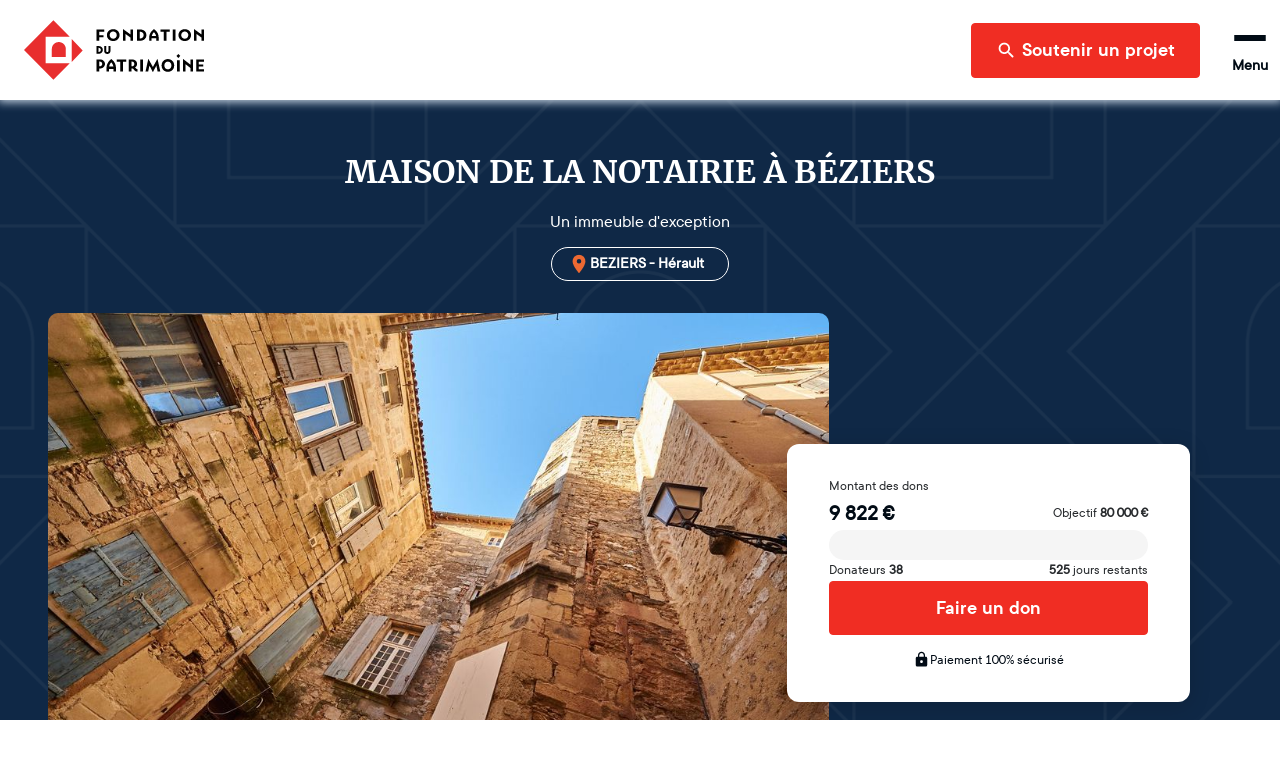

--- FILE ---
content_type: text/html; charset=utf-8
request_url: https://www.fondation-patrimoine.org/les-projets/maison-de-la-notairie-a-beziers/87608
body_size: 48573
content:
<!DOCTYPE html><html lang="fr"><head><meta name="viewport" content="width=device-width"/><title>La Maison de la Notairie de Béziers | Fondation du patrimoine</title><meta name="description" content="Un immeuble d&#x27;exception "/><meta charSet="UTF-8"/><meta name="twitter:card" content="summary_large_image"/><meta name="twitter:title" content="MAISON DE LA NOTAIRIE À BÉZIERS"/><meta name="twitter:description" content="Un immeuble d&#x27;exception "/><meta name="twitter:image" content="https://strapi-upload.cdn.fondation-patrimoine.org/large_Notairie_Photo_5_8bef05ff62.jpg"/><meta name="twitter:site" content="@fond_patrimoine"/><meta property="og:title" content="MAISON DE LA NOTAIRIE À BÉZIERS"/><meta property="og:description" content="Un immeuble d&#x27;exception "/><meta property="og:type" content="website"/><meta property="og:url" content="https://www.fondation-patrimoine.org/les-projets/maison-de-la-notairie-a-beziers/87608"/><meta property="og:image" content="https://strapi-upload.cdn.fondation-patrimoine.org/large_Notairie_Photo_5_8bef05ff62.jpg"/><meta property="og:image:width" content="1000"/><meta property="og:image:height" content="666"/><meta property="og:site_name" content="Fondation du patrimoine"/><meta name="next-head-count" content="17"/><link rel="apple-touch-icon" sizes="120x120" href="/favicons/apple-touch-icon.png"/><link rel="icon" type="image/png" sizes="32x32" href="/favicons/favicon-32x32.png"/><link rel="icon" type="image/png" sizes="16x16" href="/favicons/favicon-16x16.png"/><link rel="manifest" href="/favicons/site.webmanifest"/><meta name="msapplication-config" content="/favicons/browserconfig.xml"/><link rel="icon" href="/favicon.ico"/><link rel="mask-icon" href="/favicons/safari-pinned-tab.svg" color="#5bbad5"/><meta name="msapplication-TileColor" content="#b91d47"/><meta name="theme-color" content="#ffffff"/><link rel="preload" as="font" href="/fonts/ttcommons/TTCommons-DemiBold/font.woff2" type="font/woff2" crossorigin="anonymous"/><link rel="preload" as="font" href="/fonts/ttcommons/TTCommons-Regular/font.woff2" type="font/woff2" crossorigin="anonymous"/><link rel="preload" as="font" href="/fonts/merriweather/Merriweather-Bold.ttf" type="font/woff2" crossorigin="anonymous"/><link rel="preload" href="/_next/static/css/e986a01595278f9b.css" as="style"/><link rel="stylesheet" href="/_next/static/css/e986a01595278f9b.css" data-n-g=""/><noscript data-n-css=""></noscript><script defer="" nomodule="" src="/_next/static/chunks/polyfills-42372ed130431b0a.js"></script><script defer="" src="/_next/static/chunks/2481.42d292ede2a328a1.js"></script><script defer="" src="/_next/static/chunks/8461.703ffed8f795a2c1.js"></script><script defer="" src="/_next/static/chunks/4663.872d33e287384f34.js"></script><script src="/_next/static/chunks/webpack-8f9ac9ccbd3b2f99.js" defer=""></script><script src="/_next/static/chunks/framework-aa1289bf53dcad16.js" defer=""></script><script src="/_next/static/chunks/main-f2663e15b4a7d8f0.js" defer=""></script><script src="/_next/static/chunks/pages/_app-06306caf8f93edb3.js" defer=""></script><script src="/_next/static/chunks/6310-585dc701bd719661.js" defer=""></script><script src="/_next/static/chunks/6812-d11c8e6d8f90231d.js" defer=""></script><script src="/_next/static/chunks/5248-c38012f3b298dab5.js" defer=""></script><script src="/_next/static/chunks/4310-fd5388a338ffbb32.js" defer=""></script><script src="/_next/static/chunks/8169-426017c91078f910.js" defer=""></script><script src="/_next/static/chunks/4618-06564a08c0796fb6.js" defer=""></script><script src="/_next/static/chunks/5773-2d064a6f66deda5f.js" defer=""></script><script src="/_next/static/chunks/7209-07f44e4431e32064.js" defer=""></script><script src="/_next/static/chunks/3063-bafdb9a6a447d1db.js" defer=""></script><script src="/_next/static/chunks/7538-803c5cb13b42173f.js" defer=""></script><script src="/_next/static/chunks/2137-5d85cf16c1a97149.js" defer=""></script><script src="/_next/static/chunks/78-705ce59c4bf664b0.js" defer=""></script><script src="/_next/static/chunks/4514-c5745c168eb2720d.js" defer=""></script><script src="/_next/static/chunks/529-d9e44cf2a0c6cbda.js" defer=""></script><script src="/_next/static/chunks/4240-13dff8bbf6380e3c.js" defer=""></script><script src="/_next/static/chunks/8708-4c9654600a3e8921.js" defer=""></script><script src="/_next/static/chunks/6350-a11eb348134685a7.js" defer=""></script><script src="/_next/static/chunks/1467-903d5f1bf22d2533.js" defer=""></script><script src="/_next/static/chunks/7118-d362f0ecd81e76d5.js" defer=""></script><script src="/_next/static/chunks/914-a376fb766985f03b.js" defer=""></script><script src="/_next/static/chunks/4902-b183b98afed4c100.js" defer=""></script><script src="/_next/static/chunks/5145-4332377f3b45cc22.js" defer=""></script><script src="/_next/static/chunks/pages/les-projets/%5Bslug%5D/%5Bcode%5D-65e66628ca77ff55.js" defer=""></script><script src="/_next/static/i-DPfo_ydfowHPiLaHHKP/_buildManifest.js" defer=""></script><script src="/_next/static/i-DPfo_ydfowHPiLaHHKP/_ssgManifest.js" defer=""></script></head><body><div id="__next"><style data-emotion="css-global 15ha2qo">html{-webkit-font-smoothing:antialiased;-moz-osx-font-smoothing:grayscale;box-sizing:border-box;-webkit-text-size-adjust:100%;}*,*::before,*::after{box-sizing:inherit;}strong,b{font-weight:700;}body{margin:0;color:#010B15;font-family:'TTCommons-Regular','Helvetica Neue',Helvetica,Arial,sans-serif;font-size:1rem;font-weight:400;line-height:1.5;background-color:#fff;}@media print{body{background-color:#fff;}}body::backdrop{background-color:#fff;}.Mui-disabled{color:#474747!important;opacity:1;-webkit-text-fill-color:#474747!important;}*,*::before,*::after{box-sizing:border-box;}</style><style data-emotion="css 1hqxhxb">.css-1hqxhxb{position:fixed;top:0;left:0;right:0;height:3px;z-index:9999;pointer-events:none;}</style><div class="css-1hqxhxb ewtkd870"><style data-emotion="css 1vk7f5u">.css-1vk7f5u{height:100%;background-color:#e82e2e;width:0%;-webkit-transition:width 200ms ease-out,opacity 200ms ease-out;transition:width 200ms ease-out,opacity 200ms ease-out;box-shadow:0 0 10px #e82e2e,0 0 5px #e82e2e;opacity:0;}.css-1vk7f5u::after{content:"";position:absolute;right:0;top:0;bottom:0;width:100px;background:linear-gradient(to right, transparent, rgba(232, 46, 46, 0.4));box-shadow:0 0 10px #e82e2e;}</style><div class="css-1vk7f5u ewtkd871"></div></div><style data-emotion="css vzjk5">.css-vzjk5{background-color:#f5f5f5;width:100%;position:relative;}</style><style data-emotion="css st4h3f">.css-st4h3f{display:-webkit-box;display:-webkit-flex;display:-ms-flexbox;display:flex;-webkit-flex-direction:column;-ms-flex-direction:column;flex-direction:column;background-color:#f5f5f5;width:100%;position:relative;}</style><div class="MuiStack-root e13vyp9o0 css-st4h3f"><style data-emotion="css tl563l">.css-tl563l{box-shadow:0px 0 9px 2px #ccd9e7;position:-webkit-sticky;position:sticky;width:100%;z-index:1100;top:-66px;-webkit-transform:translateY(0);-moz-transform:translateY(0);-ms-transform:translateY(0);transform:translateY(0);}@media (min-width:600px){.css-tl563l{top:-96px;}}</style><div class="css-tl563l e1ougyzz0"><style data-emotion="css 16b7lm0">.css-16b7lm0{width:100%;margin:auto;display:-webkit-box;display:-webkit-flex;display:-ms-flexbox;display:flex;-webkit-align-items:center;-webkit-box-align:center;-ms-flex-align:center;align-items:center;grid-auto-flow:column;height:70px;padding:0px 24px;line-height:1;z-index:100;background-color:#ffffff;}@media (min-width:600px){.css-16b7lm0{height:100px;}}</style><header class="css-16b7lm0 e1ougyzz1"><style data-emotion="css 1slj345">.css-1slj345{cursor:pointer;display:-webkit-box;display:-webkit-flex;display:-ms-flexbox;display:flex;-webkit-align-self:stretch;-ms-flex-item-align:stretch;align-self:stretch;margin-right:auto;width:50px;padding:10px 0;background-image:url("/logo-sm.svg");-webkit-background-size:contain;background-size:contain;-webkit-background-position:center;background-position:center;background-repeat:no-repeat;background-origin:content-box;}@media (min-width:600px){.css-1slj345{width:180px;background-image:url("/logo-md.svg");}}@media (min-width:1408px){.css-1slj345{background-image:url("/logo.svg");}}</style><style data-emotion="css 78e5nf">.css-78e5nf{outline:none;cursor:pointer;color:inherit;-webkit-text-decoration:none;text-decoration:none;cursor:pointer;display:-webkit-box;display:-webkit-flex;display:-ms-flexbox;display:flex;-webkit-align-self:stretch;-ms-flex-item-align:stretch;align-self:stretch;margin-right:auto;width:50px;padding:10px 0;background-image:url("/logo-sm.svg");-webkit-background-size:contain;background-size:contain;-webkit-background-position:center;background-position:center;background-repeat:no-repeat;background-origin:content-box;}@media (min-width:600px){.css-78e5nf{width:180px;background-image:url("/logo-md.svg");}}@media (min-width:1408px){.css-78e5nf{background-image:url("/logo.svg");}}</style><style data-emotion="css 1it4qz7">.css-1it4qz7{-webkit-text-decoration:none;text-decoration:none;outline:none;cursor:pointer;color:inherit;-webkit-text-decoration:none;text-decoration:none;cursor:pointer;display:-webkit-box;display:-webkit-flex;display:-ms-flexbox;display:flex;-webkit-align-self:stretch;-ms-flex-item-align:stretch;align-self:stretch;margin-right:auto;width:50px;padding:10px 0;background-image:url("/logo-sm.svg");-webkit-background-size:contain;background-size:contain;-webkit-background-position:center;background-position:center;background-repeat:no-repeat;background-origin:content-box;}@media (min-width:600px){.css-1it4qz7{width:180px;background-image:url("/logo-md.svg");}}@media (min-width:1408px){.css-1it4qz7{background-image:url("/logo.svg");}}</style><style data-emotion="css wfzlaa">.css-wfzlaa{margin:0;font:inherit;line-height:inherit;letter-spacing:inherit;color:#F02D23;-webkit-text-decoration:none;text-decoration:none;outline:none;cursor:pointer;color:inherit;-webkit-text-decoration:none;text-decoration:none;cursor:pointer;display:-webkit-box;display:-webkit-flex;display:-ms-flexbox;display:flex;-webkit-align-self:stretch;-ms-flex-item-align:stretch;align-self:stretch;margin-right:auto;width:50px;padding:10px 0;background-image:url("/logo-sm.svg");-webkit-background-size:contain;background-size:contain;-webkit-background-position:center;background-position:center;background-repeat:no-repeat;background-origin:content-box;}@media (min-width:600px){.css-wfzlaa{width:180px;background-image:url("/logo-md.svg");}}@media (min-width:1408px){.css-wfzlaa{background-image:url("/logo.svg");}}</style><a class="MuiTypography-root MuiTypography-inherit MuiLink-root MuiLink-underlineNone e1ougyzz2 e1f886st0 css-wfzlaa" data-testid="home-header-logo" href="/"></a><style data-emotion="css l1wzkm">.css-l1wzkm{display:none;-webkit-align-items:center;-webkit-box-align:center;-ms-flex-align:center;align-items:center;height:100%;}@media (min-width:1408px){.css-l1wzkm{display:-webkit-box;display:-webkit-flex;display:-ms-flexbox;display:flex;}}</style><div class="css-l1wzkm e1ougyzz5"><style data-emotion="css 1kb1ww1">.css-1kb1ww1{position:relative;display:-webkit-box;display:-webkit-flex;display:-ms-flexbox;display:flex;gap:32px;height:100%;padding:0;margin:0;margin-right:24px;list-style:none;}</style><nav class="css-1kb1ww1 e122q6ky0"><style data-emotion="css 18woc08">.css-18woc08{display:-webkit-box;display:-webkit-flex;display:-ms-flexbox;display:flex;position:relative;-webkit-transition:all 0.2s,color 0.1s;transition:all 0.2s,color 0.1s;cursor:pointer;}.css-18woc08 a{-webkit-transition:inherit;transition:inherit;}.css-18woc08:after{content:"";position:absolute;bottom:0;left:0;right:0;height:6px;background-color:#F02D23;-webkit-transition:inherit;transition:inherit;pointer-events:none;-webkit-transform:scaleX(0);-moz-transform:scaleX(0);-ms-transform:scaleX(0);transform:scaleX(0);}.css-18woc08:hover{color:#F02D23;}.css-18woc08:hover:after{-webkit-transform:scaleX(1);-moz-transform:scaleX(1);-ms-transform:scaleX(1);transform:scaleX(1);}</style><div class="css-18woc08 e16p43iq0"><style data-emotion="css vp8i20">.css-vp8i20{cursor:default;display:-webkit-box;display:-webkit-flex;display:-ms-flexbox;display:flex;-webkit-flex-direction:column;-ms-flex-direction:column;flex-direction:column;-webkit-box-pack:center;-ms-flex-pack:center;-webkit-justify-content:center;justify-content:center;font-size:20px;font-weight:bold;}</style><div class="css-vp8i20 e16p43iq1">Découvrir la Fondation</div><style data-emotion="css pc6y30">.css-pc6y30{position:absolute;top:100%;width:320px;}</style><div class="css-pc6y30 e16p43iq2"><style data-emotion="css abqyn">.css-abqyn{height:0;overflow:hidden;-webkit-transition:height 300ms cubic-bezier(0.4, 0, 0.2, 1) 0ms;transition:height 300ms cubic-bezier(0.4, 0, 0.2, 1) 0ms;visibility:hidden;}</style><div class="MuiCollapse-root MuiCollapse-vertical MuiCollapse-hidden css-abqyn" style="min-height:0px"><style data-emotion="css 15830to">.css-15830to{display:-webkit-box;display:-webkit-flex;display:-ms-flexbox;display:flex;width:100%;}</style><div class="MuiCollapse-wrapper MuiCollapse-vertical css-15830to"><style data-emotion="css 9vd5ud">.css-9vd5ud{width:100%;}</style><div class="MuiCollapse-wrapperInner MuiCollapse-vertical css-9vd5ud"><style data-emotion="css tzul5d">.css-tzul5d{position:relative;z-index:10;overflow:hidden;display:-webkit-box;display:-webkit-flex;display:-ms-flexbox;display:flex;-webkit-flex-direction:column;-ms-flex-direction:column;flex-direction:column;padding-left:0;margin-bottom:0;background-color:white;border-bottom:none;border-radius:0 0 4px 4px;box-shadow:0 2px 4px 0 rgba(0,0,0,0.23);}</style><div class="css-tzul5d ecuzakb0"><div><style data-emotion="css 7tkt3c">.css-7tkt3c{display:-webkit-box;display:-webkit-flex;display:-ms-flexbox;display:flex;-webkit-flex-direction:row;-ms-flex-direction:row;flex-direction:row;-webkit-align-items:center;-webkit-box-align:center;-ms-flex-align:center;align-items:center;padding:16px;height:60px;border-bottom:1px solid rgba(0,0,0,0.09);}</style><style data-emotion="css 5mo8e0">.css-5mo8e0{display:-webkit-box;display:-webkit-flex;display:-ms-flexbox;display:flex;-webkit-flex-direction:row;-ms-flex-direction:row;flex-direction:row;-webkit-align-items:center;-webkit-box-align:center;-ms-flex-align:center;align-items:center;padding:16px;height:60px;border-bottom:1px solid rgba(0,0,0,0.09);}</style><div class="eudbbpi3 MuiBox-root css-5mo8e0"><style data-emotion="css iaisnh">.css-iaisnh{position:relative;cursor:pointer;display:-webkit-box;display:-webkit-flex;display:-ms-flexbox;display:flex;-webkit-align-items:center;-webkit-box-align:center;-ms-flex-align:center;align-items:center;gap:16px;height:100%;font-size:18px;font-weight:bold;background-color:#ffffff;color:#010B15;margin-right:0;-webkit-transition:color 0s;transition:color 0s;}.css-iaisnh:hover{color:#F02D23;}</style><style data-emotion="css n89cqn">.css-n89cqn{outline:none;cursor:pointer;color:inherit;-webkit-text-decoration:none;text-decoration:none;position:relative;cursor:pointer;display:-webkit-box;display:-webkit-flex;display:-ms-flexbox;display:flex;-webkit-align-items:center;-webkit-box-align:center;-ms-flex-align:center;align-items:center;gap:16px;height:100%;font-size:18px;font-weight:bold;background-color:#ffffff;color:#010B15;margin-right:0;-webkit-transition:color 0s;transition:color 0s;}.css-n89cqn:hover{color:#F02D23;}</style><style data-emotion="css 1y1ml5n">.css-1y1ml5n{-webkit-text-decoration:none;text-decoration:none;outline:none;cursor:pointer;color:inherit;-webkit-text-decoration:none;text-decoration:none;position:relative;cursor:pointer;display:-webkit-box;display:-webkit-flex;display:-ms-flexbox;display:flex;-webkit-align-items:center;-webkit-box-align:center;-ms-flex-align:center;align-items:center;gap:16px;height:100%;font-size:18px;font-weight:bold;background-color:#ffffff;color:#010B15;margin-right:0;-webkit-transition:color 0s;transition:color 0s;}.css-1y1ml5n:hover{color:#F02D23;}</style><style data-emotion="css 1ukegjk">.css-1ukegjk{margin:0;font:inherit;line-height:inherit;letter-spacing:inherit;color:#F02D23;-webkit-text-decoration:none;text-decoration:none;outline:none;cursor:pointer;color:inherit;-webkit-text-decoration:none;text-decoration:none;position:relative;cursor:pointer;display:-webkit-box;display:-webkit-flex;display:-ms-flexbox;display:flex;-webkit-align-items:center;-webkit-box-align:center;-ms-flex-align:center;align-items:center;gap:16px;height:100%;font-size:18px;font-weight:bold;background-color:#ffffff;color:#010B15;margin-right:0;-webkit-transition:color 0s;transition:color 0s;}.css-1ukegjk:hover{color:#F02D23;}</style><a class="MuiTypography-root MuiTypography-inherit MuiLink-root MuiLink-underlineNone eudbbpi0 e1f886st0 css-1ukegjk" href="/c/fondation-du-patrimoine/qui-sommes-nous/1653"><style data-emotion="css viamqk">.css-viamqk{color:#F02D23;}</style><div class="css-viamqk eudbbpi1"><style data-emotion="css q7mezt">.css-q7mezt{-webkit-user-select:none;-moz-user-select:none;-ms-user-select:none;user-select:none;width:1em;height:1em;display:inline-block;-webkit-flex-shrink:0;-ms-flex-negative:0;flex-shrink:0;-webkit-transition:fill 200ms cubic-bezier(0.4, 0, 0.2, 1) 0ms;transition:fill 200ms cubic-bezier(0.4, 0, 0.2, 1) 0ms;fill:currentColor;font-size:1.5rem;}</style><svg xmlns="http://www.w3.org/2000/svg" viewBox="0 0 512 512" class="MuiSvgIcon-root MuiSvgIcon-fontSizeMedium css-q7mezt" focusable="false" aria-hidden="true"><path d="M464 256a208 208 0 1 0-416 0 208 208 0 1 0 416 0M0 256a256 256 0 1 1 512 0 256 256 0 1 1-512 0m169.8-90.7c7.9-22.3 29.1-37.3 52.8-37.3h58.3c34.9 0 63.1 28.3 63.1 63.1 0 22.6-12.1 43.5-31.7 54.8L280 264.4c-.2 13-10.9 23.6-24 23.6-13.3 0-24-10.7-24-24v-13.5c0-8.6 4.6-16.5 12.1-20.8l44.3-25.4c4.7-2.7 7.6-7.7 7.6-13.1 0-8.4-6.8-15.1-15.1-15.1h-58.3c-3.4 0-6.4 2.1-7.5 5.3l-.4 1.2c-4.4 12.5-18.2 19-30.6 14.6s-19-18.2-14.6-30.6l.4-1.2zM224 352a32 32 0 1 1 64 0 32 32 0 1 1-64 0"></path></svg></div>Qui sommes-nous ?</a><style data-emotion="css 1wi6x91">.css-1wi6x91{-webkit-user-select:none;-moz-user-select:none;-ms-user-select:none;user-select:none;width:1em;height:1em;display:inline-block;-webkit-flex-shrink:0;-ms-flex-negative:0;flex-shrink:0;-webkit-transition:fill 200ms cubic-bezier(0.4, 0, 0.2, 1) 0ms;transition:fill 200ms cubic-bezier(0.4, 0, 0.2, 1) 0ms;fill:currentColor;font-size:1.5rem;color:#010B15;margin-left:auto;-webkit-transform:rotateX(0);-moz-transform:rotateX(0);-ms-transform:rotateX(0);transform:rotateX(0);-webkit-transition:-webkit-transform 0.2s;transition:transform 0.2s;}.css-1wi6x91:hover{color:#F02D23;}</style><svg class="MuiSvgIcon-root MuiSvgIcon-fontSizeMedium css-1wi6x91" focusable="false" aria-hidden="true" viewBox="0 0 24 24"><path d="M7.41 8.59 12 13.17l4.59-4.58L18 10l-6 6-6-6z"></path></svg></div><div class="MuiCollapse-root MuiCollapse-vertical MuiCollapse-hidden css-abqyn" style="min-height:0px"><div class="MuiCollapse-wrapper MuiCollapse-vertical css-15830to"><div class="MuiCollapse-wrapperInner MuiCollapse-vertical css-9vd5ud"><div><style data-emotion="css 1c06be7">.css-1c06be7{display:-webkit-box;display:-webkit-flex;display:-ms-flexbox;display:flex;-webkit-flex-direction:row;-ms-flex-direction:row;flex-direction:row;-webkit-align-items:center;-webkit-box-align:center;-ms-flex-align:center;align-items:center;padding:16px;height:60px;border-bottom:1px solid rgba(0,0,0,0.09);}.css-1c06be7.css-1c06be7{padding-left:56px;}</style><div class="eudbbpi3 MuiBox-root css-1c06be7"><style data-emotion="css 15gshfy">.css-15gshfy{position:relative;cursor:pointer;display:-webkit-box;display:-webkit-flex;display:-ms-flexbox;display:flex;-webkit-align-items:center;-webkit-box-align:center;-ms-flex-align:center;align-items:center;gap:16px;height:100%;font-size:14px;font-weight:normal;background-color:#ffffff;color:#010B15;margin-right:0;-webkit-transition:color 0s;transition:color 0s;}.css-15gshfy:hover{color:#F02D23;}</style><style data-emotion="css 14jdym2">.css-14jdym2{outline:none;cursor:pointer;color:inherit;-webkit-text-decoration:none;text-decoration:none;position:relative;cursor:pointer;display:-webkit-box;display:-webkit-flex;display:-ms-flexbox;display:flex;-webkit-align-items:center;-webkit-box-align:center;-ms-flex-align:center;align-items:center;gap:16px;height:100%;font-size:14px;font-weight:normal;background-color:#ffffff;color:#010B15;margin-right:0;-webkit-transition:color 0s;transition:color 0s;}.css-14jdym2:hover{color:#F02D23;}</style><style data-emotion="css 19u215l">.css-19u215l{-webkit-text-decoration:none;text-decoration:none;outline:none;cursor:pointer;color:inherit;-webkit-text-decoration:none;text-decoration:none;position:relative;cursor:pointer;display:-webkit-box;display:-webkit-flex;display:-ms-flexbox;display:flex;-webkit-align-items:center;-webkit-box-align:center;-ms-flex-align:center;align-items:center;gap:16px;height:100%;font-size:14px;font-weight:normal;background-color:#ffffff;color:#010B15;margin-right:0;-webkit-transition:color 0s;transition:color 0s;}.css-19u215l:hover{color:#F02D23;}</style><style data-emotion="css 1cywm9o">.css-1cywm9o{margin:0;font:inherit;line-height:inherit;letter-spacing:inherit;color:#F02D23;-webkit-text-decoration:none;text-decoration:none;outline:none;cursor:pointer;color:inherit;-webkit-text-decoration:none;text-decoration:none;position:relative;cursor:pointer;display:-webkit-box;display:-webkit-flex;display:-ms-flexbox;display:flex;-webkit-align-items:center;-webkit-box-align:center;-ms-flex-align:center;align-items:center;gap:16px;height:100%;font-size:14px;font-weight:normal;background-color:#ffffff;color:#010B15;margin-right:0;-webkit-transition:color 0s;transition:color 0s;}.css-1cywm9o:hover{color:#F02D23;}</style><a class="MuiTypography-root MuiTypography-inherit MuiLink-root MuiLink-underlineNone eudbbpi0 e1f886st0 css-1cywm9o" href="/c/decouvrir-la-fondation/qui-sommes-nous/notre-histoire/727">Notre histoire</a></div></div><div><div class="eudbbpi3 MuiBox-root css-1c06be7"><a class="MuiTypography-root MuiTypography-inherit MuiLink-root MuiLink-underlineNone eudbbpi0 e1f886st0 css-1cywm9o" href="/fondation-du-patrimoine/qui-sommes-nous/notre-cause">Notre cause</a></div></div><div><div class="eudbbpi3 MuiBox-root css-1c06be7"><a class="MuiTypography-root MuiTypography-inherit MuiLink-root MuiLink-underlineNone eudbbpi0 e1f886st0 css-1cywm9o" href="/c/decouvrir-la-fondation/qui-sommes-nous/nos-resultats/595">Nos résultats</a></div></div><div><div class="eudbbpi3 MuiBox-root css-1c06be7"><a class="MuiTypography-root MuiTypography-inherit MuiLink-root MuiLink-underlineNone eudbbpi0 e1f886st0 css-1cywm9o" href="/c/decouvrir-la-fondation/qui-sommes-nous/our-activity-in-a-nutshell/1024">Our activity</a></div></div></div></div></div></div><div><div class="eudbbpi3 MuiBox-root css-5mo8e0"><a class="MuiTypography-root MuiTypography-inherit MuiLink-root MuiLink-underlineNone eudbbpi0 e1f886st0 css-1ukegjk" href="/fondation-du-patrimoine/notre-organisation"><div class="css-viamqk eudbbpi1"><svg xmlns="http://www.w3.org/2000/svg" viewBox="0 0 384 512" class="MuiSvgIcon-root MuiSvgIcon-fontSizeMedium css-q7mezt" focusable="false" aria-hidden="true"><path d="M64 48c-8.8 0-16 7.2-16 16v384c0 8.8 7.2 16 16 16h80v-64c0-26.5 21.5-48 48-48s48 21.5 48 48v64h80c8.8 0 16-7.2 16-16V64c0-8.8-7.2-16-16-16zM0 64C0 28.7 28.7 0 64 0h256c35.3 0 64 28.7 64 64v384c0 35.3-28.7 64-64 64H64c-35.3 0-64-28.7-64-64zm88 40c0-8.8 7.2-16 16-16h48c8.8 0 16 7.2 16 16v48c0 8.8-7.2 16-16 16h-48c-8.8 0-16-7.2-16-16zm144-16h48c8.8 0 16 7.2 16 16v48c0 8.8-7.2 16-16 16h-48c-8.8 0-16-7.2-16-16v-48c0-8.8 7.2-16 16-16M88 232c0-8.8 7.2-16 16-16h48c8.8 0 16 7.2 16 16v48c0 8.8-7.2 16-16 16h-48c-8.8 0-16-7.2-16-16zm144-16h48c8.8 0 16 7.2 16 16v48c0 8.8-7.2 16-16 16h-48c-8.8 0-16-7.2-16-16v-48c0-8.8 7.2-16 16-16"></path></svg></div>Notre organisation</a></div></div><div><div class="eudbbpi3 MuiBox-root css-5mo8e0"><a class="MuiTypography-root MuiTypography-inherit MuiLink-root MuiLink-underlineNone eudbbpi0 e1f886st0 css-1ukegjk" href="/c/decouvrir-la-fondation/partenaires-et-mecenes/1189"><div class="css-viamqk eudbbpi1"><svg xmlns="http://www.w3.org/2000/svg" viewBox="0 0 640 512" class="MuiSvgIcon-root MuiSvgIcon-fontSizeMedium css-q7mezt" focusable="false" aria-hidden="true"><path d="m272.2 64.6-51.1 51.1c-15.3 4.2-29.5 11.9-41.5 22.5L153 161.9c-10.2 9.1-23.5 14.1-37.2 14.1H96v128c20.4.6 39.8 8.9 54.3 23.4l35.6 35.6 7 7 27 27c6.2 6.2 16.4 6.2 22.6 0 1.7-1.7 3-3.7 3.7-5.8 2.8-7.7 9.3-13.5 17.3-15.3s16.4.6 22.2 6.5l10.8 10.6c11.6 11.6 30.4 11.6 41.9 0 5.4-5.4 8.3-12.3 8.6-19.4.4-8.8 5.6-16.6 13.6-20.4s17.3-3 24.4 2.1c9.4 6.7 22.5 5.8 30.9-2.6 9.4-9.4 9.4-24.6 0-33.9L340.1 243l-35.8 33c-27.3 25.2-69.2 25.6-97 .9-31.7-28.2-32.4-77.4-1.6-106.5l70.1-66.2C303.2 78.4 339.4 64 377.1 64c36.1 0 71 13.3 97.9 37.2l30.1 26.8H624c8.8 0 16 7.2 16 16v208c0 17.7-14.3 32-32 32h-32c-11.8 0-22.2-6.4-27.7-16h-84.9c-3.4 6.7-7.9 13.1-13.5 18.7-17.1 17.1-40.8 23.8-63 20.1-3.6 7.3-8.5 14.1-14.6 20.2-27.3 27.3-70 30-100.4 8.1-25.1 20.8-62.5 19.5-86-4.1L159 404l-7-7-35.6-35.6c-5.5-5.5-12.7-8.7-20.4-9.3 0 17.6-14.4 31.9-32 31.9H32c-17.7 0-32-14.3-32-32V144c0-8.8 7.2-16 16-16h99.8c2 0 3.9-.7 5.3-2l26.5-23.6C175.5 77.7 211.4 64 248.7 64H259c4.4 0 8.9.2 13.2.6M544 320V176h-48c-5.9 0-11.6-2.2-15.9-6.1l-36.9-32.8C425 120.9 401.5 112 377.1 112c-25.4 0-49.8 9.7-68.3 27.1l-70.1 66.2c-10.3 9.8-10.1 26.3.5 35.7 9.3 8.3 23.4 8.1 32.5-.3l71.9-66.4c9.7-9 24.9-8.4 33.9 1.4s8.4 24.9-1.4 33.9l-.8.8 74.4 74.4c10 10 16.5 22.3 19.4 35.1H544zM64 336a16 16 0 1 0-32 0 16 16 0 1 0 32 0m528 16a16 16 0 1 0 0-32 16 16 0 1 0 0 32"></path></svg></div>Nos partenaires et mécènes</a></div></div><div><div class="eudbbpi3 MuiBox-root css-5mo8e0"><a class="MuiTypography-root MuiTypography-inherit MuiLink-root MuiLink-underlineNone eudbbpi0 e1f886st0 css-1ukegjk" href="/c/nos-actualites/364"><div class="css-viamqk eudbbpi1"><svg xmlns="http://www.w3.org/2000/svg" viewBox="0 0 512 512" class="MuiSvgIcon-root MuiSvgIcon-fontSizeMedium css-q7mezt" focusable="false" aria-hidden="true"><path d="M168 80c-13.3 0-24 10.7-24 24v304c0 8.4-1.4 16.5-4.1 24H440c13.3 0 24-10.7 24-24V104c0-13.3-10.7-24-24-24zM72 480c-39.8 0-72-32.2-72-72V112c0-13.3 10.7-24 24-24s24 10.7 24 24v296c0 13.3 10.7 24 24 24s24-10.7 24-24V104c0-39.8 32.2-72 72-72h272c39.8 0 72 32.2 72 72v304c0 39.8-32.2 72-72 72zm104-344c0-13.3 10.7-24 24-24h96c13.3 0 24 10.7 24 24v80c0 13.3-10.7 24-24 24h-96c-13.3 0-24-10.7-24-24zm200-24h32c13.3 0 24 10.7 24 24s-10.7 24-24 24h-32c-13.3 0-24-10.7-24-24s10.7-24 24-24m0 80h32c13.3 0 24 10.7 24 24s-10.7 24-24 24h-32c-13.3 0-24-10.7-24-24s10.7-24 24-24m-176 80h208c13.3 0 24 10.7 24 24s-10.7 24-24 24H200c-13.3 0-24-10.7-24-24s10.7-24 24-24m0 80h208c13.3 0 24 10.7 24 24s-10.7 24-24 24H200c-13.3 0-24-10.7-24-24s10.7-24 24-24"></path></svg></div>Nos actualités</a></div></div></div></div></div></div></div></div><div class="css-18woc08 e16p43iq0"><div class="css-vp8i20 e16p43iq1">Soumettre un projet</div><div class="css-pc6y30 e16p43iq2"><div class="MuiCollapse-root MuiCollapse-vertical MuiCollapse-hidden css-abqyn" style="min-height:0px"><div class="MuiCollapse-wrapper MuiCollapse-vertical css-15830to"><div class="MuiCollapse-wrapperInner MuiCollapse-vertical css-9vd5ud"><div class="css-tzul5d ecuzakb0"><div><div class="eudbbpi3 MuiBox-root css-5mo8e0"><a class="MuiTypography-root MuiTypography-inherit MuiLink-root MuiLink-underlineNone eudbbpi0 e1f886st0 css-1ukegjk" href="/c/soumettre-un-projet/organiser-une-collecte/233"><div class="css-viamqk eudbbpi1"><svg xmlns="http://www.w3.org/2000/svg" viewBox="0 0 512 512" class="MuiSvgIcon-root MuiSvgIcon-fontSizeMedium css-q7mezt" focusable="false" aria-hidden="true"><path d="M480 32c0-12.9-7.8-24.6-19.8-29.6S434.5.2 425.3 9.3L381.7 53c-48 48-113.1 75-181 75H64c-35.3 0-64 28.7-64 64v96c0 35.3 28.7 64 64 64v128c0 17.7 14.3 32 32 32h64c17.7 0 32-14.3 32-32V352h8.7c67.9 0 133 27 181 75l43.6 43.6c9.2 9.2 22.9 11.9 34.9 6.9s19.8-16.6 19.8-29.6V300.4c18.6-8.8 32-32.5 32-60.4s-13.4-51.6-32-60.4zm-64 76.7v262.6C357.2 317.8 280.5 288 200.7 288H192v-96h8.7c79.8 0 156.5-29.8 215.3-83.3"></path></svg></div>Organiser une collecte de dons</a></div></div><div><div class="eudbbpi3 MuiBox-root css-5mo8e0"><a class="MuiTypography-root MuiTypography-inherit MuiLink-root MuiLink-underlineNone eudbbpi0 e1f886st0 css-1ukegjk" href="/c/soumettre-un-projet/defiscaliser-travaux/232"><div class="css-viamqk eudbbpi1"><svg xmlns="http://www.w3.org/2000/svg" viewBox="0 0 640 512" class="MuiSvgIcon-root MuiSvgIcon-fontSizeMedium css-q7mezt" focusable="false" aria-hidden="true"><path d="M320.7 352c8.1-89.7 83.5-160 175.3-160 8.9 0 17.6.7 26.1 1.9L309.5 7c-6-5-14-7-21-7s-15 1-22 8L10 231.5c-7 7-10 15-10 24 0 18 14 32.1 32 32.1h32v69.7c-.1.9-.1 1.8-.1 2.8V472c0 22.1 17.9 40 40 40h16c1.2 0 2.4-.1 3.6-.2 1.5.1 3 .2 4.5.2h56c22.1 0 40-17.9 40-40v-88c0-17.7 14.3-32 32-32h64.7M640 368a144 144 0 1 0-288 0 144 144 0 1 0 288 0m-76.7-43.3c6.2 6.2 6.2 16.4 0 22.6l-72 72c-6.2 6.2-16.4 6.2-22.6 0l-40-40c-6.2-6.2-6.2-16.4 0-22.6s16.4-6.2 22.6 0l28.7 28.7 60.7-60.7c6.2-6.2 16.4-6.2 22.6 0"></path></svg></div>Défiscaliser vos travaux</a></div></div><div><div class="eudbbpi3 MuiBox-root css-5mo8e0"><a class="MuiTypography-root MuiTypography-inherit MuiLink-root MuiLink-underlineNone eudbbpi0 e1f886st0 css-1ukegjk" href="/c/soumettre-un-projet/obtenir-une-aide-financiere/496"><div class="css-viamqk eudbbpi1"><svg xmlns="http://www.w3.org/2000/svg" viewBox="0 0 384 512" class="MuiSvgIcon-root MuiSvgIcon-fontSizeMedium css-q7mezt" focusable="false" aria-hidden="true"><path d="M64 464c-8.8 0-16-7.2-16-16V64c0-8.8 7.2-16 16-16h160v80c0 17.7 14.3 32 32 32h80v288c0 8.8-7.2 16-16 16zM64 0C28.7 0 0 28.7 0 64v384c0 35.3 28.7 64 64 64h256c35.3 0 64-28.7 64-64V154.5c0-17-6.7-33.3-18.7-45.3l-90.6-90.5C262.7 6.7 246.5 0 229.5 0zm56 256c-13.3 0-24 10.7-24 24s10.7 24 24 24h144c13.3 0 24-10.7 24-24s-10.7-24-24-24zm0 96c-13.3 0-24 10.7-24 24s10.7 24 24 24h144c13.3 0 24-10.7 24-24s-10.7-24-24-24z"></path></svg></div>Obtenir une aide financière</a></div></div></div></div></div></div></div></div><div class="css-18woc08 e16p43iq0"><div class="css-vp8i20 e16p43iq1">S&#x27;engager</div><div class="css-pc6y30 e16p43iq2"><div class="MuiCollapse-root MuiCollapse-vertical MuiCollapse-hidden css-abqyn" style="min-height:0px"><div class="MuiCollapse-wrapper MuiCollapse-vertical css-15830to"><div class="MuiCollapse-wrapperInner MuiCollapse-vertical css-9vd5ud"><div class="css-tzul5d ecuzakb0"><div><div class="eudbbpi3 MuiBox-root css-5mo8e0"><a class="MuiTypography-root MuiTypography-inherit MuiLink-root MuiLink-underlineNone eudbbpi0 e1f886st0 css-1ukegjk" href="/c/s-engager/nous-donner/958"><div class="css-viamqk eudbbpi1"><svg xmlns="http://www.w3.org/2000/svg" viewBox="0 0 576 512" class="MuiSvgIcon-root MuiSvgIcon-fontSizeMedium css-q7mezt" focusable="false" aria-hidden="true"><path d="M148 76.6C148 34.3 182.3 0 224.6 0c20.3 0 39.8 8.1 54.1 22.4l9.3 9.3 9.3-9.3C311.6 8.1 331.1 0 351.4 0 393.7 0 428 34.3 428 76.6c0 20.3-8.1 39.8-22.4 54.1L302.1 234.1c-7.8 7.8-20.5 7.8-28.3 0L170.4 130.7C156.1 116.4 148 96.9 148 76.6m420.2 259.7c13.1 17.8 9.3 42.8-8.5 55.9l-126.6 93.3c-23.4 17.2-51.6 26.5-80.7 26.5H32c-17.7 0-32-14.3-32-32v-64c0-17.7 14.3-32 32-32h36.8l44.9-36c22.7-18.2 50.9-28 80-28H352c17.7 0 32 14.3 32 32s-14.3 32-32 32h-80c-8.8 0-16 7.2-16 16s7.2 16 16 16h120.6l119.7-88.2c17.8-13.1 42.8-9.3 55.9 8.5M193.6 384h-.9z"></path></svg></div>Nous donner</a><svg class="MuiSvgIcon-root MuiSvgIcon-fontSizeMedium css-1wi6x91" focusable="false" aria-hidden="true" viewBox="0 0 24 24"><path d="M7.41 8.59 12 13.17l4.59-4.58L18 10l-6 6-6-6z"></path></svg></div><div class="MuiCollapse-root MuiCollapse-vertical MuiCollapse-hidden css-abqyn" style="min-height:0px"><div class="MuiCollapse-wrapper MuiCollapse-vertical css-15830to"><div class="MuiCollapse-wrapperInner MuiCollapse-vertical css-9vd5ud"><div><div class="eudbbpi3 MuiBox-root css-1c06be7"><a class="MuiTypography-root MuiTypography-inherit MuiLink-root MuiLink-underlineNone eudbbpi0 e1f886st0 css-1cywm9o" href="/c/s-engager/nous-donner/1156">Faire un don</a></div></div><div><div class="eudbbpi3 MuiBox-root css-1c06be7"><a class="MuiTypography-root MuiTypography-inherit MuiLink-root MuiLink-underlineNone eudbbpi0 e1f886st0 css-1cywm9o" href="/c/s-engager/nous-donner/faire-un-legs-ou-une-donation/183">Faire un legs ou une donation</a></div></div><div><div class="eudbbpi3 MuiBox-root css-1c06be7"><a class="MuiTypography-root MuiTypography-inherit MuiLink-root MuiLink-underlineNone eudbbpi0 e1f886st0 css-1cywm9o" href="/c/s-engager/nous-donner/devenir-adherent/1090">Devenir adhérent</a></div></div><div><div class="eudbbpi3 MuiBox-root css-1c06be7"><a class="MuiTypography-root MuiTypography-inherit MuiLink-root MuiLink-underlineNone eudbbpi0 e1f886st0 css-1cywm9o" href="/c/s-engager/nous-donner/devenir-mecene/333">Devenir mécène</a></div></div></div></div></div></div><div><div class="eudbbpi3 MuiBox-root css-5mo8e0"><a class="MuiTypography-root MuiTypography-inherit MuiLink-root MuiLink-underlineNone eudbbpi0 e1f886st0 css-1ukegjk" href="/c/s-engager/nous-rejoindre/298"><div class="css-viamqk eudbbpi1"><svg xmlns="http://www.w3.org/2000/svg" viewBox="0 0 640 512" class="MuiSvgIcon-root MuiSvgIcon-fontSizeMedium css-q7mezt" focusable="false" aria-hidden="true"><path d="M48 48h88c13.3 0 24-10.7 24-24S149.3 0 136 0H32C14.3 0 0 14.3 0 32v104c0 13.3 10.7 24 24 24s24-10.7 24-24zm127.8 176a48 48 0 1 0 0-96 48 48 0 1 0 0 96m-26.5 32c-29.4 0-53.3 23.9-53.3 53.3 0 14.7 11.9 26.7 26.7 26.7h56.1c8-34.1 32.8-61.7 65.2-73.6-7.5-4.1-16.2-6.4-25.3-6.4zm368 80c14.7 0 26.7-11.9 26.7-26.7 0-29.5-23.9-53.3-53.3-53.3h-69.4c-9.2 0-17.8 2.3-25.3 6.4 32.4 11.9 57.2 39.5 65.2 73.6zm-89.4 0c-8.6-24.3-29.9-42.6-55.9-47-3.9-.7-7.9-1-12-1h-80c-4.1 0-8.1.3-12 1-26 4.4-47.3 22.7-55.9 47-2.7 7.5-4.1 15.6-4.1 24 0 13.3 10.7 24 24 24h176c13.3 0 24-10.7 24-24 0-8.4-1.4-16.5-4.1-24M464 224a48 48 0 1 0 0-96 48 48 0 1 0 0 96m-80-32a64 64 0 1 0-128 0 64 64 0 1 0 128 0M504 48h88v88c0 13.3 10.7 24 24 24s24-10.7 24-24V32c0-17.7-14.3-32-32-32H504c-13.3 0-24 10.7-24 24s10.7 24 24 24M48 464v-88c0-13.3-10.7-24-24-24S0 362.7 0 376v104c0 17.7 14.3 32 32 32h104c13.3 0 24-10.7 24-24s-10.7-24-24-24zm456 0c-13.3 0-24 10.7-24 24s10.7 24 24 24h104c17.7 0 32-14.3 32-32V376c0-13.3-10.7-24-24-24s-24 10.7-24 24v88z"></path></svg></div>Nous rejoindre</a></div></div></div></div></div></div></div></div></nav><style data-emotion="css 1u1qoju">.css-1u1qoju{display:none;grid-auto-flow:column;grid-gap:24px;}@media (min-width:600px){.css-1u1qoju{display:grid;}}</style><div class="css-1u1qoju e1ougyzz3"><style data-emotion="css wn71xf">.css-wn71xf{width:-webkit-fit-content;width:-moz-fit-content;width:fit-content;min-width:auto;height:auto;text-transform:none;text-align:center;font-family:'TTCommons-DemiBold','Helvetica Neue',Helvetica,Arial,sans-serif;font-size:1.25rem;line-height:1;white-space:nowrap;padding:16px 24px;border-radius:4px;border:1px solid #2DA4A8;-webkit-transition:all 250ms cubic-bezier(0.4, 0, 0.2, 1) 0ms;transition:all 250ms cubic-bezier(0.4, 0, 0.2, 1) 0ms;}.css-wn71xf:hover{color:#2DA4A8;background-color:#ffffff;border-color:#2DA4A8;}.css-wn71xf:disabled,.css-wn71xf.Mui-disabled{pointer-events:auto;cursor:not-allowed;-webkit-text-fill-color:#ffffff!important;color:#ffffff!important;background-color:#2DA4A8;border-color:#2DA4A8;opacity:0.6;}</style><style data-emotion="css 4lw9rc">.css-4lw9rc{font-family:'TTCommons-Regular','Helvetica Neue',Helvetica,Arial,sans-serif;font-weight:500;font-size:0.875rem;line-height:1.75;text-transform:uppercase;min-width:64px;padding:6px 16px;border:0;border-radius:4px;-webkit-transition:background-color 250ms cubic-bezier(0.4, 0, 0.2, 1) 0ms,box-shadow 250ms cubic-bezier(0.4, 0, 0.2, 1) 0ms,border-color 250ms cubic-bezier(0.4, 0, 0.2, 1) 0ms,color 250ms cubic-bezier(0.4, 0, 0.2, 1) 0ms;transition:background-color 250ms cubic-bezier(0.4, 0, 0.2, 1) 0ms,box-shadow 250ms cubic-bezier(0.4, 0, 0.2, 1) 0ms,border-color 250ms cubic-bezier(0.4, 0, 0.2, 1) 0ms,color 250ms cubic-bezier(0.4, 0, 0.2, 1) 0ms;color:var(--variant-containedColor);background-color:var(--variant-containedBg);box-shadow:0px 3px 1px -2px rgba(0,0,0,0.2),0px 2px 2px 0px rgba(0,0,0,0.14),0px 1px 5px 0px rgba(0,0,0,0.12);--variant-textColor:#2DA4A8;--variant-outlinedColor:#2DA4A8;--variant-outlinedBorder:rgba(45, 164, 168, 0.5);--variant-containedColor:#ffffff;--variant-containedBg:#2DA4A8;box-shadow:none;width:-webkit-fit-content;width:-moz-fit-content;width:fit-content;min-width:auto;height:auto;text-transform:none;text-align:center;font-family:'TTCommons-DemiBold','Helvetica Neue',Helvetica,Arial,sans-serif;font-size:1.25rem;line-height:1;white-space:nowrap;padding:16px 24px;border-radius:4px;border:1px solid #2DA4A8;-webkit-transition:all 250ms cubic-bezier(0.4, 0, 0.2, 1) 0ms;transition:all 250ms cubic-bezier(0.4, 0, 0.2, 1) 0ms;}.css-4lw9rc:hover{-webkit-text-decoration:none;text-decoration:none;}.css-4lw9rc.Mui-disabled{color:rgba(0, 0, 0, 0.26);}.css-4lw9rc:hover{box-shadow:0px 2px 4px -1px rgba(0,0,0,0.2),0px 4px 5px 0px rgba(0,0,0,0.14),0px 1px 10px 0px rgba(0,0,0,0.12);}@media (hover: none){.css-4lw9rc:hover{box-shadow:0px 3px 1px -2px rgba(0,0,0,0.2),0px 2px 2px 0px rgba(0,0,0,0.14),0px 1px 5px 0px rgba(0,0,0,0.12);}}.css-4lw9rc:active{box-shadow:0px 5px 5px -3px rgba(0,0,0,0.2),0px 8px 10px 1px rgba(0,0,0,0.14),0px 3px 14px 2px rgba(0,0,0,0.12);}.css-4lw9rc.Mui-focusVisible{box-shadow:0px 3px 5px -1px rgba(0,0,0,0.2),0px 6px 10px 0px rgba(0,0,0,0.14),0px 1px 18px 0px rgba(0,0,0,0.12);}.css-4lw9rc.Mui-disabled{color:rgba(0, 0, 0, 0.26);box-shadow:none;background-color:rgba(0, 0, 0, 0.12);}@media (hover: hover){.css-4lw9rc:hover{--variant-containedBg:#2A9195;--variant-textBg:rgba(45, 164, 168, 0.04);--variant-outlinedBorder:#2DA4A8;--variant-outlinedBg:rgba(45, 164, 168, 0.04);}}.css-4lw9rc:hover{box-shadow:none;}.css-4lw9rc.Mui-focusVisible{box-shadow:none;}.css-4lw9rc:active{box-shadow:none;}.css-4lw9rc.Mui-disabled{box-shadow:none;}.css-4lw9rc:hover{color:#2DA4A8;background-color:#ffffff;border-color:#2DA4A8;}.css-4lw9rc:disabled,.css-4lw9rc.Mui-disabled{pointer-events:auto;cursor:not-allowed;-webkit-text-fill-color:#ffffff!important;color:#ffffff!important;background-color:#2DA4A8;border-color:#2DA4A8;opacity:0.6;}</style><style data-emotion="css 135w0yz">.css-135w0yz{display:-webkit-inline-box;display:-webkit-inline-flex;display:-ms-inline-flexbox;display:inline-flex;-webkit-align-items:center;-webkit-box-align:center;-ms-flex-align:center;align-items:center;-webkit-box-pack:center;-ms-flex-pack:center;-webkit-justify-content:center;justify-content:center;position:relative;box-sizing:border-box;-webkit-tap-highlight-color:transparent;background-color:transparent;outline:0;border:0;margin:0;border-radius:0;padding:0;cursor:pointer;-webkit-user-select:none;-moz-user-select:none;-ms-user-select:none;user-select:none;vertical-align:middle;-moz-appearance:none;-webkit-appearance:none;-webkit-text-decoration:none;text-decoration:none;color:inherit;font-family:'TTCommons-Regular','Helvetica Neue',Helvetica,Arial,sans-serif;font-weight:500;font-size:0.875rem;line-height:1.75;text-transform:uppercase;min-width:64px;padding:6px 16px;border:0;border-radius:4px;-webkit-transition:background-color 250ms cubic-bezier(0.4, 0, 0.2, 1) 0ms,box-shadow 250ms cubic-bezier(0.4, 0, 0.2, 1) 0ms,border-color 250ms cubic-bezier(0.4, 0, 0.2, 1) 0ms,color 250ms cubic-bezier(0.4, 0, 0.2, 1) 0ms;transition:background-color 250ms cubic-bezier(0.4, 0, 0.2, 1) 0ms,box-shadow 250ms cubic-bezier(0.4, 0, 0.2, 1) 0ms,border-color 250ms cubic-bezier(0.4, 0, 0.2, 1) 0ms,color 250ms cubic-bezier(0.4, 0, 0.2, 1) 0ms;color:var(--variant-containedColor);background-color:var(--variant-containedBg);box-shadow:0px 3px 1px -2px rgba(0,0,0,0.2),0px 2px 2px 0px rgba(0,0,0,0.14),0px 1px 5px 0px rgba(0,0,0,0.12);--variant-textColor:#2DA4A8;--variant-outlinedColor:#2DA4A8;--variant-outlinedBorder:rgba(45, 164, 168, 0.5);--variant-containedColor:#ffffff;--variant-containedBg:#2DA4A8;box-shadow:none;width:-webkit-fit-content;width:-moz-fit-content;width:fit-content;min-width:auto;height:auto;text-transform:none;text-align:center;font-family:'TTCommons-DemiBold','Helvetica Neue',Helvetica,Arial,sans-serif;font-size:1.25rem;line-height:1;white-space:nowrap;padding:16px 24px;border-radius:4px;border:1px solid #2DA4A8;-webkit-transition:all 250ms cubic-bezier(0.4, 0, 0.2, 1) 0ms;transition:all 250ms cubic-bezier(0.4, 0, 0.2, 1) 0ms;}.css-135w0yz::-moz-focus-inner{border-style:none;}.css-135w0yz.Mui-disabled{pointer-events:none;cursor:default;}@media print{.css-135w0yz{-webkit-print-color-adjust:exact;color-adjust:exact;}}.css-135w0yz:hover{-webkit-text-decoration:none;text-decoration:none;}.css-135w0yz.Mui-disabled{color:rgba(0, 0, 0, 0.26);}.css-135w0yz:hover{box-shadow:0px 2px 4px -1px rgba(0,0,0,0.2),0px 4px 5px 0px rgba(0,0,0,0.14),0px 1px 10px 0px rgba(0,0,0,0.12);}@media (hover: none){.css-135w0yz:hover{box-shadow:0px 3px 1px -2px rgba(0,0,0,0.2),0px 2px 2px 0px rgba(0,0,0,0.14),0px 1px 5px 0px rgba(0,0,0,0.12);}}.css-135w0yz:active{box-shadow:0px 5px 5px -3px rgba(0,0,0,0.2),0px 8px 10px 1px rgba(0,0,0,0.14),0px 3px 14px 2px rgba(0,0,0,0.12);}.css-135w0yz.Mui-focusVisible{box-shadow:0px 3px 5px -1px rgba(0,0,0,0.2),0px 6px 10px 0px rgba(0,0,0,0.14),0px 1px 18px 0px rgba(0,0,0,0.12);}.css-135w0yz.Mui-disabled{color:rgba(0, 0, 0, 0.26);box-shadow:none;background-color:rgba(0, 0, 0, 0.12);}@media (hover: hover){.css-135w0yz:hover{--variant-containedBg:#2A9195;--variant-textBg:rgba(45, 164, 168, 0.04);--variant-outlinedBorder:#2DA4A8;--variant-outlinedBg:rgba(45, 164, 168, 0.04);}}.css-135w0yz:hover{box-shadow:none;}.css-135w0yz.Mui-focusVisible{box-shadow:none;}.css-135w0yz:active{box-shadow:none;}.css-135w0yz.Mui-disabled{box-shadow:none;}.css-135w0yz:hover{color:#2DA4A8;background-color:#ffffff;border-color:#2DA4A8;}.css-135w0yz:disabled,.css-135w0yz.Mui-disabled{pointer-events:auto;cursor:not-allowed;-webkit-text-fill-color:#ffffff!important;color:#ffffff!important;background-color:#2DA4A8;border-color:#2DA4A8;opacity:0.6;}</style><a class="MuiButtonBase-root MuiButton-root MuiButton-contained MuiButton-containedInfo MuiButton-sizeMedium MuiButton-containedSizeMedium MuiButton-colorInfo MuiButton-disableElevation MuiButton-root MuiButton-contained MuiButton-containedInfo MuiButton-sizeMedium MuiButton-containedSizeMedium MuiButton-colorInfo MuiButton-disableElevation eh9f8w90 css-135w0yz" tabindex="0" target="_blank" href="https://www.portailpatrimoine.fr"><span class="MuiButton-loadingWrapper" style="display:contents"></span>S&#x27;informer</a><style data-emotion="css 5se5gq">.css-5se5gq{width:-webkit-fit-content;width:-moz-fit-content;width:fit-content;min-width:auto;height:auto;text-transform:none;text-align:center;font-family:'TTCommons-DemiBold','Helvetica Neue',Helvetica,Arial,sans-serif;font-size:1.25rem;line-height:1;white-space:nowrap;padding:16px 24px;border-radius:4px;border:1px solid #F02D23;-webkit-transition:all 250ms cubic-bezier(0.4, 0, 0.2, 1) 0ms;transition:all 250ms cubic-bezier(0.4, 0, 0.2, 1) 0ms;}.css-5se5gq:hover{border-color:#9C0404;}.css-5se5gq:disabled,.css-5se5gq.Mui-disabled{pointer-events:auto;cursor:not-allowed;-webkit-text-fill-color:#ffffff!important;color:#ffffff!important;background-color:#F02D23;border-color:#F02D23;opacity:0.6;}</style><style data-emotion="css 15jkozg">.css-15jkozg{font-family:'TTCommons-Regular','Helvetica Neue',Helvetica,Arial,sans-serif;font-weight:500;font-size:0.875rem;line-height:1.75;text-transform:uppercase;min-width:64px;padding:6px 16px;border:0;border-radius:4px;-webkit-transition:background-color 250ms cubic-bezier(0.4, 0, 0.2, 1) 0ms,box-shadow 250ms cubic-bezier(0.4, 0, 0.2, 1) 0ms,border-color 250ms cubic-bezier(0.4, 0, 0.2, 1) 0ms,color 250ms cubic-bezier(0.4, 0, 0.2, 1) 0ms;transition:background-color 250ms cubic-bezier(0.4, 0, 0.2, 1) 0ms,box-shadow 250ms cubic-bezier(0.4, 0, 0.2, 1) 0ms,border-color 250ms cubic-bezier(0.4, 0, 0.2, 1) 0ms,color 250ms cubic-bezier(0.4, 0, 0.2, 1) 0ms;color:var(--variant-containedColor);background-color:var(--variant-containedBg);box-shadow:0px 3px 1px -2px rgba(0,0,0,0.2),0px 2px 2px 0px rgba(0,0,0,0.14),0px 1px 5px 0px rgba(0,0,0,0.12);--variant-textColor:#F02D23;--variant-outlinedColor:#F02D23;--variant-outlinedBorder:rgba(240, 45, 35, 0.5);--variant-containedColor:#ffffff;--variant-containedBg:#F02D23;box-shadow:none;width:-webkit-fit-content;width:-moz-fit-content;width:fit-content;min-width:auto;height:auto;text-transform:none;text-align:center;font-family:'TTCommons-DemiBold','Helvetica Neue',Helvetica,Arial,sans-serif;font-size:1.25rem;line-height:1;white-space:nowrap;padding:16px 24px;border-radius:4px;border:1px solid #F02D23;-webkit-transition:all 250ms cubic-bezier(0.4, 0, 0.2, 1) 0ms;transition:all 250ms cubic-bezier(0.4, 0, 0.2, 1) 0ms;}.css-15jkozg:hover{-webkit-text-decoration:none;text-decoration:none;}.css-15jkozg.Mui-disabled{color:rgba(0, 0, 0, 0.26);}.css-15jkozg:hover{box-shadow:0px 2px 4px -1px rgba(0,0,0,0.2),0px 4px 5px 0px rgba(0,0,0,0.14),0px 1px 10px 0px rgba(0,0,0,0.12);}@media (hover: none){.css-15jkozg:hover{box-shadow:0px 3px 1px -2px rgba(0,0,0,0.2),0px 2px 2px 0px rgba(0,0,0,0.14),0px 1px 5px 0px rgba(0,0,0,0.12);}}.css-15jkozg:active{box-shadow:0px 5px 5px -3px rgba(0,0,0,0.2),0px 8px 10px 1px rgba(0,0,0,0.14),0px 3px 14px 2px rgba(0,0,0,0.12);}.css-15jkozg.Mui-focusVisible{box-shadow:0px 3px 5px -1px rgba(0,0,0,0.2),0px 6px 10px 0px rgba(0,0,0,0.14),0px 1px 18px 0px rgba(0,0,0,0.12);}.css-15jkozg.Mui-disabled{color:rgba(0, 0, 0, 0.26);box-shadow:none;background-color:rgba(0, 0, 0, 0.12);}@media (hover: hover){.css-15jkozg:hover{--variant-containedBg:#9C0404;--variant-textBg:rgba(240, 45, 35, 0.04);--variant-outlinedBorder:#F02D23;--variant-outlinedBg:rgba(240, 45, 35, 0.04);}}.css-15jkozg:hover{box-shadow:none;}.css-15jkozg.Mui-focusVisible{box-shadow:none;}.css-15jkozg:active{box-shadow:none;}.css-15jkozg.Mui-disabled{box-shadow:none;}.css-15jkozg:hover{border-color:#9C0404;}.css-15jkozg:disabled,.css-15jkozg.Mui-disabled{pointer-events:auto;cursor:not-allowed;-webkit-text-fill-color:#ffffff!important;color:#ffffff!important;background-color:#F02D23;border-color:#F02D23;opacity:0.6;}</style><style data-emotion="css tswtuf">.css-tswtuf{display:-webkit-inline-box;display:-webkit-inline-flex;display:-ms-inline-flexbox;display:inline-flex;-webkit-align-items:center;-webkit-box-align:center;-ms-flex-align:center;align-items:center;-webkit-box-pack:center;-ms-flex-pack:center;-webkit-justify-content:center;justify-content:center;position:relative;box-sizing:border-box;-webkit-tap-highlight-color:transparent;background-color:transparent;outline:0;border:0;margin:0;border-radius:0;padding:0;cursor:pointer;-webkit-user-select:none;-moz-user-select:none;-ms-user-select:none;user-select:none;vertical-align:middle;-moz-appearance:none;-webkit-appearance:none;-webkit-text-decoration:none;text-decoration:none;color:inherit;font-family:'TTCommons-Regular','Helvetica Neue',Helvetica,Arial,sans-serif;font-weight:500;font-size:0.875rem;line-height:1.75;text-transform:uppercase;min-width:64px;padding:6px 16px;border:0;border-radius:4px;-webkit-transition:background-color 250ms cubic-bezier(0.4, 0, 0.2, 1) 0ms,box-shadow 250ms cubic-bezier(0.4, 0, 0.2, 1) 0ms,border-color 250ms cubic-bezier(0.4, 0, 0.2, 1) 0ms,color 250ms cubic-bezier(0.4, 0, 0.2, 1) 0ms;transition:background-color 250ms cubic-bezier(0.4, 0, 0.2, 1) 0ms,box-shadow 250ms cubic-bezier(0.4, 0, 0.2, 1) 0ms,border-color 250ms cubic-bezier(0.4, 0, 0.2, 1) 0ms,color 250ms cubic-bezier(0.4, 0, 0.2, 1) 0ms;color:var(--variant-containedColor);background-color:var(--variant-containedBg);box-shadow:0px 3px 1px -2px rgba(0,0,0,0.2),0px 2px 2px 0px rgba(0,0,0,0.14),0px 1px 5px 0px rgba(0,0,0,0.12);--variant-textColor:#F02D23;--variant-outlinedColor:#F02D23;--variant-outlinedBorder:rgba(240, 45, 35, 0.5);--variant-containedColor:#ffffff;--variant-containedBg:#F02D23;box-shadow:none;width:-webkit-fit-content;width:-moz-fit-content;width:fit-content;min-width:auto;height:auto;text-transform:none;text-align:center;font-family:'TTCommons-DemiBold','Helvetica Neue',Helvetica,Arial,sans-serif;font-size:1.25rem;line-height:1;white-space:nowrap;padding:16px 24px;border-radius:4px;border:1px solid #F02D23;-webkit-transition:all 250ms cubic-bezier(0.4, 0, 0.2, 1) 0ms;transition:all 250ms cubic-bezier(0.4, 0, 0.2, 1) 0ms;}.css-tswtuf::-moz-focus-inner{border-style:none;}.css-tswtuf.Mui-disabled{pointer-events:none;cursor:default;}@media print{.css-tswtuf{-webkit-print-color-adjust:exact;color-adjust:exact;}}.css-tswtuf:hover{-webkit-text-decoration:none;text-decoration:none;}.css-tswtuf.Mui-disabled{color:rgba(0, 0, 0, 0.26);}.css-tswtuf:hover{box-shadow:0px 2px 4px -1px rgba(0,0,0,0.2),0px 4px 5px 0px rgba(0,0,0,0.14),0px 1px 10px 0px rgba(0,0,0,0.12);}@media (hover: none){.css-tswtuf:hover{box-shadow:0px 3px 1px -2px rgba(0,0,0,0.2),0px 2px 2px 0px rgba(0,0,0,0.14),0px 1px 5px 0px rgba(0,0,0,0.12);}}.css-tswtuf:active{box-shadow:0px 5px 5px -3px rgba(0,0,0,0.2),0px 8px 10px 1px rgba(0,0,0,0.14),0px 3px 14px 2px rgba(0,0,0,0.12);}.css-tswtuf.Mui-focusVisible{box-shadow:0px 3px 5px -1px rgba(0,0,0,0.2),0px 6px 10px 0px rgba(0,0,0,0.14),0px 1px 18px 0px rgba(0,0,0,0.12);}.css-tswtuf.Mui-disabled{color:rgba(0, 0, 0, 0.26);box-shadow:none;background-color:rgba(0, 0, 0, 0.12);}@media (hover: hover){.css-tswtuf:hover{--variant-containedBg:#9C0404;--variant-textBg:rgba(240, 45, 35, 0.04);--variant-outlinedBorder:#F02D23;--variant-outlinedBg:rgba(240, 45, 35, 0.04);}}.css-tswtuf:hover{box-shadow:none;}.css-tswtuf.Mui-focusVisible{box-shadow:none;}.css-tswtuf:active{box-shadow:none;}.css-tswtuf.Mui-disabled{box-shadow:none;}.css-tswtuf:hover{border-color:#9C0404;}.css-tswtuf:disabled,.css-tswtuf.Mui-disabled{pointer-events:auto;cursor:not-allowed;-webkit-text-fill-color:#ffffff!important;color:#ffffff!important;background-color:#F02D23;border-color:#F02D23;opacity:0.6;}</style><a class="MuiButtonBase-root MuiButton-root MuiButton-contained MuiButton-containedPrimary MuiButton-sizeMedium MuiButton-containedSizeMedium MuiButton-colorPrimary MuiButton-disableElevation MuiButton-root MuiButton-contained MuiButton-containedPrimary MuiButton-sizeMedium MuiButton-containedSizeMedium MuiButton-colorPrimary MuiButton-disableElevation eh9f8w90 css-tswtuf" tabindex="0" data-testid="home-header-support-project" href="/les-projets"><span class="MuiButton-loadingWrapper" style="display:contents"></span><style data-emotion="css chw380">.css-chw380{width:21px;height:21px;margin-right:5px;}</style><img alt="gotoResearchProject" src="/_next/static/media/search.540e150f.svg" class="css-chw380 e1ougyzz4"/>Soutenir un projet</a><style data-emotion="css 4jh8d3">.css-4jh8d3{display:none;-webkit-box-flex-flow:column;-webkit-flex-flow:column;-ms-flex-flow:column;flex-flow:column;-webkit-align-items:flex-start;-webkit-box-align:flex-start;-ms-flex-align:flex-start;align-items:flex-start;position:relative;z-index:3;}.css-4jh8d3 >button{min-width:200px;}@media (min-width:1408px){.css-4jh8d3{display:-webkit-box;display:-webkit-flex;display:-ms-flexbox;display:flex;}}</style><div class="css-4jh8d3"><style data-emotion="css d77hqs">.css-d77hqs{width:-webkit-fit-content;width:-moz-fit-content;width:fit-content;min-width:auto;height:auto;text-transform:none;text-align:center;font-family:'TTCommons-DemiBold','Helvetica Neue',Helvetica,Arial,sans-serif;font-size:1.25rem;line-height:1;white-space:nowrap;padding:16px 24px;border-radius:4px;border:1px solid #0F2846;background-color:white;-webkit-transition:all 250ms cubic-bezier(0.4, 0, 0.2, 1) 0ms;transition:all 250ms cubic-bezier(0.4, 0, 0.2, 1) 0ms;}.css-d77hqs:hover{color:#ffffff;background-color:#0F2846;border-color:#0F2846;}@media (hover: none){.css-d77hqs:hover{background-color:#fff;color:#0F2846;}}.css-d77hqs:disabled,.css-d77hqs.Mui-disabled{pointer-events:auto;cursor:not-allowed;-webkit-text-fill-color:#0F2846!important;color:#0F2846!important;background-color:#ffffff;border-color:#0F2846;opacity:0.6;}</style><style data-emotion="css plxswl">.css-plxswl{font-family:'TTCommons-Regular','Helvetica Neue',Helvetica,Arial,sans-serif;font-weight:500;font-size:0.875rem;line-height:1.75;text-transform:uppercase;min-width:64px;padding:6px 16px;border:0;border-radius:4px;-webkit-transition:background-color 250ms cubic-bezier(0.4, 0, 0.2, 1) 0ms,box-shadow 250ms cubic-bezier(0.4, 0, 0.2, 1) 0ms,border-color 250ms cubic-bezier(0.4, 0, 0.2, 1) 0ms,color 250ms cubic-bezier(0.4, 0, 0.2, 1) 0ms;transition:background-color 250ms cubic-bezier(0.4, 0, 0.2, 1) 0ms,box-shadow 250ms cubic-bezier(0.4, 0, 0.2, 1) 0ms,border-color 250ms cubic-bezier(0.4, 0, 0.2, 1) 0ms,color 250ms cubic-bezier(0.4, 0, 0.2, 1) 0ms;padding:5px 15px;border:1px solid currentColor;border-color:var(--variant-outlinedBorder, currentColor);background-color:var(--variant-outlinedBg);color:var(--variant-outlinedColor);--variant-textColor:#0F2846;--variant-outlinedColor:#0F2846;--variant-outlinedBorder:rgba(15, 40, 70, 0.5);--variant-containedColor:#ffffff;--variant-containedBg:#0F2846;box-shadow:none;width:-webkit-fit-content;width:-moz-fit-content;width:fit-content;min-width:auto;height:auto;text-transform:none;text-align:center;font-family:'TTCommons-DemiBold','Helvetica Neue',Helvetica,Arial,sans-serif;font-size:1.25rem;line-height:1;white-space:nowrap;padding:16px 24px;border-radius:4px;border:1px solid #0F2846;background-color:white;-webkit-transition:all 250ms cubic-bezier(0.4, 0, 0.2, 1) 0ms;transition:all 250ms cubic-bezier(0.4, 0, 0.2, 1) 0ms;}.css-plxswl:hover{-webkit-text-decoration:none;text-decoration:none;}.css-plxswl.Mui-disabled{color:rgba(0, 0, 0, 0.26);}.css-plxswl.Mui-disabled{border:1px solid rgba(0, 0, 0, 0.12);}@media (hover: hover){.css-plxswl:hover{--variant-containedBg:#0F2846;--variant-textBg:rgba(15, 40, 70, 0.04);--variant-outlinedBorder:#0F2846;--variant-outlinedBg:rgba(15, 40, 70, 0.04);}}.css-plxswl:hover{box-shadow:none;}.css-plxswl.Mui-focusVisible{box-shadow:none;}.css-plxswl:active{box-shadow:none;}.css-plxswl.Mui-disabled{box-shadow:none;}.css-plxswl:hover{color:#ffffff;background-color:#0F2846;border-color:#0F2846;}@media (hover: none){.css-plxswl:hover{background-color:#fff;color:#0F2846;}}.css-plxswl:disabled,.css-plxswl.Mui-disabled{pointer-events:auto;cursor:not-allowed;-webkit-text-fill-color:#0F2846!important;color:#0F2846!important;background-color:#ffffff;border-color:#0F2846;opacity:0.6;}</style><style data-emotion="css 1vopkyl">.css-1vopkyl{display:-webkit-inline-box;display:-webkit-inline-flex;display:-ms-inline-flexbox;display:inline-flex;-webkit-align-items:center;-webkit-box-align:center;-ms-flex-align:center;align-items:center;-webkit-box-pack:center;-ms-flex-pack:center;-webkit-justify-content:center;justify-content:center;position:relative;box-sizing:border-box;-webkit-tap-highlight-color:transparent;background-color:transparent;outline:0;border:0;margin:0;border-radius:0;padding:0;cursor:pointer;-webkit-user-select:none;-moz-user-select:none;-ms-user-select:none;user-select:none;vertical-align:middle;-moz-appearance:none;-webkit-appearance:none;-webkit-text-decoration:none;text-decoration:none;color:inherit;font-family:'TTCommons-Regular','Helvetica Neue',Helvetica,Arial,sans-serif;font-weight:500;font-size:0.875rem;line-height:1.75;text-transform:uppercase;min-width:64px;padding:6px 16px;border:0;border-radius:4px;-webkit-transition:background-color 250ms cubic-bezier(0.4, 0, 0.2, 1) 0ms,box-shadow 250ms cubic-bezier(0.4, 0, 0.2, 1) 0ms,border-color 250ms cubic-bezier(0.4, 0, 0.2, 1) 0ms,color 250ms cubic-bezier(0.4, 0, 0.2, 1) 0ms;transition:background-color 250ms cubic-bezier(0.4, 0, 0.2, 1) 0ms,box-shadow 250ms cubic-bezier(0.4, 0, 0.2, 1) 0ms,border-color 250ms cubic-bezier(0.4, 0, 0.2, 1) 0ms,color 250ms cubic-bezier(0.4, 0, 0.2, 1) 0ms;padding:5px 15px;border:1px solid currentColor;border-color:var(--variant-outlinedBorder, currentColor);background-color:var(--variant-outlinedBg);color:var(--variant-outlinedColor);--variant-textColor:#0F2846;--variant-outlinedColor:#0F2846;--variant-outlinedBorder:rgba(15, 40, 70, 0.5);--variant-containedColor:#ffffff;--variant-containedBg:#0F2846;box-shadow:none;width:-webkit-fit-content;width:-moz-fit-content;width:fit-content;min-width:auto;height:auto;text-transform:none;text-align:center;font-family:'TTCommons-DemiBold','Helvetica Neue',Helvetica,Arial,sans-serif;font-size:1.25rem;line-height:1;white-space:nowrap;padding:16px 24px;border-radius:4px;border:1px solid #0F2846;background-color:white;-webkit-transition:all 250ms cubic-bezier(0.4, 0, 0.2, 1) 0ms;transition:all 250ms cubic-bezier(0.4, 0, 0.2, 1) 0ms;}.css-1vopkyl::-moz-focus-inner{border-style:none;}.css-1vopkyl.Mui-disabled{pointer-events:none;cursor:default;}@media print{.css-1vopkyl{-webkit-print-color-adjust:exact;color-adjust:exact;}}.css-1vopkyl:hover{-webkit-text-decoration:none;text-decoration:none;}.css-1vopkyl.Mui-disabled{color:rgba(0, 0, 0, 0.26);}.css-1vopkyl.Mui-disabled{border:1px solid rgba(0, 0, 0, 0.12);}@media (hover: hover){.css-1vopkyl:hover{--variant-containedBg:#0F2846;--variant-textBg:rgba(15, 40, 70, 0.04);--variant-outlinedBorder:#0F2846;--variant-outlinedBg:rgba(15, 40, 70, 0.04);}}.css-1vopkyl:hover{box-shadow:none;}.css-1vopkyl.Mui-focusVisible{box-shadow:none;}.css-1vopkyl:active{box-shadow:none;}.css-1vopkyl.Mui-disabled{box-shadow:none;}.css-1vopkyl:hover{color:#ffffff;background-color:#0F2846;border-color:#0F2846;}@media (hover: none){.css-1vopkyl:hover{background-color:#fff;color:#0F2846;}}.css-1vopkyl:disabled,.css-1vopkyl.Mui-disabled{pointer-events:auto;cursor:not-allowed;-webkit-text-fill-color:#0F2846!important;color:#0F2846!important;background-color:#ffffff;border-color:#0F2846;opacity:0.6;}</style><button class="MuiButtonBase-root MuiButton-root MuiButton-outlined MuiButton-outlinedSecondary MuiButton-sizeMedium MuiButton-outlinedSizeMedium MuiButton-colorSecondary MuiButton-disableElevation MuiButton-root MuiButton-outlined MuiButton-outlinedSecondary MuiButton-sizeMedium MuiButton-outlinedSizeMedium MuiButton-colorSecondary MuiButton-disableElevation eh9f8w90 css-1vopkyl" tabindex="0" type="button"><style data-emotion="css 1ygddt1">.css-1ygddt1{display:inherit;margin-right:8px;margin-left:-4px;}.css-1ygddt1>*:nth-of-type(1){font-size:20px;}</style><span class="MuiButton-icon MuiButton-startIcon MuiButton-iconSizeMedium css-1ygddt1"><svg class="MuiSvgIcon-root MuiSvgIcon-fontSizeMedium css-q7mezt" focusable="false" aria-hidden="true" viewBox="0 0 24 24"><path d="M12 5.9c1.16 0 2.1.94 2.1 2.1s-.94 2.1-2.1 2.1S9.9 9.16 9.9 8s.94-2.1 2.1-2.1m0 9c2.97 0 6.1 1.46 6.1 2.1v1.1H5.9V17c0-.64 3.13-2.1 6.1-2.1M12 4C9.79 4 8 5.79 8 8s1.79 4 4 4 4-1.79 4-4-1.79-4-4-4m0 9c-2.67 0-8 1.34-8 4v3h16v-3c0-2.66-5.33-4-8-4"></path></svg></span><span class="MuiButton-loadingWrapper" style="display:contents"></span>Connectez-vous</button><style data-emotion="css 1o51czk">.css-1o51czk{position:absolute;top:100%;right:0;margin-top:16px;}</style><div class="css-1o51czk"><div class="MuiCollapse-root MuiCollapse-vertical MuiCollapse-hidden css-abqyn" style="min-height:0px"><div class="MuiCollapse-wrapper MuiCollapse-vertical css-15830to"><div class="MuiCollapse-wrapperInner MuiCollapse-vertical css-9vd5ud"><div class="css-0"><style data-emotion="css 13qgo">.css-13qgo{outline:none;cursor:pointer;color:inherit;-webkit-text-decoration:none;text-decoration:none;}</style><style data-emotion="css 7fhvhi">.css-7fhvhi{-webkit-text-decoration:none;text-decoration:none;outline:none;cursor:pointer;color:inherit;-webkit-text-decoration:none;text-decoration:none;}</style><style data-emotion="css 1o7ghwq">.css-1o7ghwq{margin:0;font:inherit;line-height:inherit;letter-spacing:inherit;color:#F02D23;-webkit-text-decoration:none;text-decoration:none;outline:none;cursor:pointer;color:inherit;-webkit-text-decoration:none;text-decoration:none;}</style><a class="MuiTypography-root MuiTypography-inherit MuiLink-root MuiLink-underlineNone e1f886st0 css-1o7ghwq" href="/inscription"><style data-emotion="css 1yyhr6g">.css-1yyhr6g{display:-webkit-box;display:-webkit-flex;display:-ms-flexbox;display:flex;-webkit-align-items:center;-webkit-box-align:center;-ms-flex-align:center;align-items:center;gap:10px;width:208px;height:64px;background-color:#ffffff;padding:16px 24px;cursor:pointer;font-size:18px;font-style:normal;font-weight:600;line-height:24px;color:#0F2846;border-bottom:1px solid #e7e8ee;box-shadow:0 1px 16px 0 rgba(34, 42, 50, 0.2);}</style><div class="css-1yyhr6g"><img width="24" height="24" src="/_next/static/media/monEspaceRed.f9248698.svg" alt="image"/>Espace donateur</div></a><a class="MuiTypography-root MuiTypography-inherit MuiLink-root MuiLink-underlineNone e1f886st0 css-1o7ghwq" href="/porteur-projet/inscription"><div class="css-1yyhr6g"><img width="24" height="24" src="/_next/static/media/espaceProjetRed.e9abaccb.svg" alt="image"/>Espace porteur​ de projet</div></a></div></div></div></div></div></div></div></div><style data-emotion="css jrpbo8">.css-jrpbo8{display:-webkit-box;display:-webkit-flex;display:-ms-flexbox;display:flex;-webkit-box-flex-flow:row;-webkit-flex-flow:row;-ms-flex-flow:row;flex-flow:row;-webkit-align-items:center;-webkit-box-align:center;-ms-flex-align:center;align-items:center;}@media (min-width:1408px){.css-jrpbo8{display:none;}}</style><div class="css-jrpbo8 e1ougyzz7"><style data-emotion="css llddgb">.css-llddgb{display:none;}@media (min-width:600px){.css-llddgb{display:block;}}</style><div class="css-llddgb e1ougyzz6"><a class="MuiButtonBase-root MuiButton-root MuiButton-contained MuiButton-containedPrimary MuiButton-sizeMedium MuiButton-containedSizeMedium MuiButton-colorPrimary MuiButton-disableElevation MuiButton-root MuiButton-contained MuiButton-containedPrimary MuiButton-sizeMedium MuiButton-containedSizeMedium MuiButton-colorPrimary MuiButton-disableElevation eh9f8w90 css-tswtuf" tabindex="0" data-testid="home-header-support-project" href="/les-projets"><span class="MuiButton-loadingWrapper" style="display:contents"></span><img alt="icône de recherche" src="/_next/static/media/search.540e150f.svg" class="css-chw380 e1ougyzz4"/>Soutenir un projet</a></div><style data-emotion="css wkpw2c">.css-wkpw2c{display:-webkit-box;display:-webkit-flex;display:-ms-flexbox;display:flex;-webkit-flex-direction:column;-ms-flex-direction:column;flex-direction:column;-webkit-box-pack:center;-ms-flex-pack:center;-webkit-justify-content:center;justify-content:center;-webkit-align-items:center;-webkit-box-align:center;-ms-flex-align:center;align-items:center;}</style><style data-emotion="css 1loc9pi">.css-1loc9pi{margin-left:32px;margin-right:-12px;display:-webkit-box;display:-webkit-flex;display:-ms-flexbox;display:flex;-webkit-flex-direction:column;-ms-flex-direction:column;flex-direction:column;-webkit-box-pack:center;-ms-flex-pack:center;-webkit-justify-content:center;justify-content:center;-webkit-align-items:center;-webkit-box-align:center;-ms-flex-align:center;align-items:center;}@media (min-width:1408px){.css-1loc9pi{display:none;}}</style><div class="ev8kc990 MuiBox-root css-1loc9pi"><style data-emotion="css fleyil">.css-fleyil{background:transparent;border:none;cursor:pointer;padding:0;display:-webkit-box;display:-webkit-flex;display:-ms-flexbox;display:flex;-webkit-align-items:center;-webkit-box-align:center;-ms-flex-align:center;align-items:center;-webkit-box-pack:center;-ms-flex-pack:center;-webkit-justify-content:center;justify-content:center;outline:none;}.css-fleyil:focus-visible{outline:2px solid #F02D23;outline-offset:2px;}</style><button type="button" aria-label="Navigation" aria-expanded="false" data-testid="home-header-navigation-button" class="css-fleyil e1yoz1ka0"><style data-emotion="css 1yw8dpv">.css-1yw8dpv{width:32px;height:32px;position:relative;display:-webkit-box;display:-webkit-flex;display:-ms-flexbox;display:flex;-webkit-flex-direction:column;-ms-flex-direction:column;flex-direction:column;-webkit-box-pack:center;-ms-flex-pack:center;-webkit-justify-content:center;justify-content:center;gap:6px;}</style><div size="32" class="css-1yw8dpv e1yoz1ka1"><style data-emotion="css gt12rk">.css-gt12rk{display:block;width:100%;height:2px;background-color:#010B15;border-radius:2px;-webkit-transition:all 0.3s ease-in-out;transition:all 0.3s ease-in-out;transform-origin:center;}</style><span class="css-gt12rk e1yoz1ka2"></span><span class="css-gt12rk e1yoz1ka2"></span><span class="css-gt12rk e1yoz1ka2"></span></div></button><style data-emotion="css ug60lb">.css-ug60lb{margin:0;font-family:'TTCommons-Regular','Helvetica Neue',Helvetica,Arial,sans-serif;font-size:1rem;font-weight:400;line-height:1.5;font-weight:700;}</style><p class="MuiTypography-root MuiTypography-body1 css-ug60lb">Menu</p></div><style data-emotion="css mwkn02">.css-mwkn02{z-index:1200;-webkit-transform:scale(1);-moz-transform:scale(1);-ms-transform:scale(1);transform:scale(1);}@media (min-width:0px){.css-mwkn02{top:70px;}}@media (min-width:600px){.css-mwkn02{top:100px;}}</style></div><div data-campaignreferralid="unknown" style="display:none"></div></header></div><style data-emotion="css 1ecd5qi">.css-1ecd5qi{position:relative;background-color:#0F2846;}.css-1ecd5qi::before{content:"";position:absolute;background-image:url("/backgrounds/rhombs-pattern.png");-webkit-background-position:center top;background-position:center top;top:0px;right:0px;bottom:0px;left:0px;opacity:0.05;}</style><section mode="dark" class="css-1ecd5qi e6op1f50"><style data-emotion="css pzm5ff">.css-pzm5ff{position:relative;overflow:hidden;max-width:1440px;padding:24px;margin:auto;}@media (min-width:600px){.css-pzm5ff{padding:48px;}}</style><style data-emotion="css 19te4vi">.css-19te4vi{display:-webkit-box;display:-webkit-flex;display:-ms-flexbox;display:flex;-webkit-flex-direction:column;-ms-flex-direction:column;flex-direction:column;position:relative;overflow:hidden;max-width:1440px;padding:24px;margin:auto;}.css-19te4vi>:not(style):not(style){margin:0;}.css-19te4vi>:not(style)~:not(style){margin-top:32px;}@media (min-width:600px){.css-19te4vi{padding:48px;}}</style><div class="MuiStack-root e6op1f51 css-19te4vi"><style data-emotion="css 10zv3o1">.css-10zv3o1{position:relative;text-align:center;}@media (min-width:600px){.css-10zv3o1{margin-bottom:24px;}}</style><style data-emotion="css 1p0iljb">.css-1p0iljb{display:-webkit-box;display:-webkit-flex;display:-ms-flexbox;display:flex;-webkit-flex-direction:column;-ms-flex-direction:column;flex-direction:column;-webkit-align-items:center;-webkit-box-align:center;-ms-flex-align:center;align-items:center;position:relative;text-align:center;}.css-1p0iljb>:not(style):not(style){margin:0;}.css-1p0iljb>:not(style)~:not(style){margin-top:12px;}@media (min-width:600px){.css-1p0iljb{margin-bottom:24px;}}</style><div class="MuiStack-root e6op1f52 css-1p0iljb"><style data-emotion="css i2i71y">.css-i2i71y{font-family:"Merriweather";font-weight:bold;font-size:24px;color:#ffffff;}@media (min-width:600px){.css-i2i71y{font-size:32px;}}</style><h1 mode="dark" data-testid="project-title" class="css-i2i71y e6op1f53">MAISON DE LA NOTAIRIE À BÉZIERS</h1><style data-emotion="css l3xs0j">.css-l3xs0j{font-size:18px;font-family:"TTCommons-Regular";color:#ffffff;}</style><p mode="dark" data-testid="project-description" class="css-l3xs0j e6op1f54">Un immeuble d&#x27;exception </p><style data-emotion="css 1u729bl">.css-1u729bl{display:-webkit-box;display:-webkit-flex;display:-ms-flexbox;display:flex;-webkit-box-flex-flow:row;-webkit-flex-flow:row;-ms-flex-flow:row;flex-flow:row;-webkit-align-items:center;-webkit-box-align:center;-ms-flex-align:center;align-items:center;gap:10px;padding:4px 24px 4px 16px;border-radius:31px;border:1px solid #ffffff;}</style><div mode="dark" data-testid="project-location" class="css-1u729bl ewh7580"><style data-emotion="css 117uwze">.css-117uwze{width:22px;height:22px;color:#ED6932;}</style><style data-emotion="css 1pron03">.css-1pron03{-webkit-user-select:none;-moz-user-select:none;-ms-user-select:none;user-select:none;width:1em;height:1em;display:inline-block;-webkit-flex-shrink:0;-ms-flex-negative:0;flex-shrink:0;-webkit-transition:fill 200ms cubic-bezier(0.4, 0, 0.2, 1) 0ms;transition:fill 200ms cubic-bezier(0.4, 0, 0.2, 1) 0ms;fill:currentColor;font-size:1.5rem;width:22px;height:22px;color:#ED6932;}</style><svg class="MuiSvgIcon-root MuiSvgIcon-fontSizeMedium ewh7581 css-1pron03" focusable="false" aria-hidden="true" viewBox="0 0 24 24" data-testid="project-location-icon"><svg xmlns="http://www.w3.org/2000/svg" width="24" height="24" fill="inherit"><path fill="none" d="M0 0h24v24H0z"></path><path d="M12 2C8.13 2 5 5.13 5 9c0 5.25 7 13 7 13s7-7.75 7-13c0-3.87-3.13-7-7-7m0 9.5a2.5 2.5 0 0 1 0-5 2.5 2.5 0 0 1 0 5"></path></svg></svg><style data-emotion="css 13k7w4q">.css-13k7w4q{font-family:"TTCommons-Regular";color:#ffffff;font-size:16px;font-weight:600;}</style><span mode="dark" data-testid="project-location-text" class="css-13k7w4q ewh7582">BEZIERS - Hérault</span></div></div><style data-emotion="css tg0ohw">.css-tg0ohw{position:relative;display:-webkit-box;display:-webkit-flex;display:-ms-flexbox;display:flex;-webkit-flex-direction:column;-ms-flex-direction:column;flex-direction:column;-webkit-box-pack:center;-ms-flex-pack:center;-webkit-justify-content:center;justify-content:center;-webkit-align-items:center;-webkit-box-align:center;-ms-flex-align:center;align-items:center;}@media (min-width:1024px){.css-tg0ohw{-webkit-flex-direction:row;-ms-flex-direction:row;flex-direction:row;}}</style><div class="css-tg0ohw e6op1f55"><style data-emotion="css 2watqa">.css-2watqa{position:relative;width:100%;}@media (min-width:1024px){.css-2watqa{-webkit-flex:1 0 66%;-ms-flex:1 0 66%;flex:1 0 66%;max-width:min(66%, 887px);}}</style><style data-emotion="css qoido9">.css-qoido9{position:relative;width:100%;}@media (min-width:1024px){.css-qoido9{-webkit-flex:1 0 66%;-ms-flex:1 0 66%;flex:1 0 66%;max-width:min(66%, 887px);}}</style><div class="e18deeis0 MuiBox-root css-qoido9" data-testid="project-image-carousel"><style data-emotion="css zzcgvq">.css-zzcgvq{z-index:0;position:relative;overflow:hidden;width:100%;max-width:887px;border-radius:10px 10px 0 0;}@media (min-width:1024px){.css-zzcgvq{border-radius:10px;}}</style><style data-emotion="css 15pjv2t">.css-15pjv2t{z-index:0;position:relative;overflow:hidden;width:100%;max-width:887px;border-radius:10px 10px 0 0;}@media (min-width:1024px){.css-15pjv2t{border-radius:10px;}}</style><div class="e18deeis1 MuiBox-root css-15pjv2t"><style data-emotion="css 1jke4yk">.css-1jke4yk{position:relative;width:100%;}</style><div data-testid="project-image-carousel" class="css-1jke4yk e1w6nkqv0"><style data-emotion="css 1lz67bi">.css-1lz67bi{position:relative;width:100%;max-width:100%;}.css-1lz67bi .swiper-wrapper{padding-bottom:0px;}.css-1lz67bi #swiper-custom-controls-photos_prev,.css-1lz67bi #swiper-custom-controls-photos_next{opacity:0;-webkit-transition:0.2s opacity;transition:0.2s opacity;}.css-1lz67bi:hover #swiper-custom-controls-photos_prev,.css-1lz67bi:hover #swiper-custom-controls-photos_next{opacity:1;}.css-1lz67bi #swiper-custom-controls-photos .swiper-pagination-bullet{opacity:1;background:#D9D9D9;}.css-1lz67bi #swiper-custom-controls-photos .swiper-pagination-bullet-active{opacity:1;background:#FFFFFF;}</style><style data-emotion="css 1qk1guz">.css-1qk1guz{position:relative;width:100%;max-width:100%;}.css-1qk1guz .swiper-wrapper{padding-bottom:0px;}.css-1qk1guz #swiper-custom-controls-photos_prev,.css-1qk1guz #swiper-custom-controls-photos_next{opacity:0;-webkit-transition:0.2s opacity;transition:0.2s opacity;}.css-1qk1guz:hover #swiper-custom-controls-photos_prev,.css-1qk1guz:hover #swiper-custom-controls-photos_next{opacity:1;}.css-1qk1guz #swiper-custom-controls-photos .swiper-pagination-bullet{opacity:1;background:#D9D9D9;}.css-1qk1guz #swiper-custom-controls-photos .swiper-pagination-bullet-active{opacity:1;background:#FFFFFF;}</style><div class="e1ofu3fw0 MuiBox-root css-1qk1guz"><div class="swiper"><div class="swiper-wrapper"><div class="swiper-slide"><div class="MuiBox-root css-0"><style data-emotion="css 7x3xoo">.css-7x3xoo{position:relative;width:100%;height:auto;}</style><style data-emotion="css 4k18t0">.css-4k18t0{max-width:887px;max-height:521px;position:relative;width:100%;height:auto;}</style><div class="MuiBox-root css-4k18t0"><style data-emotion="css 1tc73dl">.css-1tc73dl{width:100%;height:100%;object-fit:cover;aspect-ratio:16/9;}</style><img src="https://strapi-upload.cdn.fondation-patrimoine.org/large_Notairie_Photo_5_8bef05ff62.jpg" alt="" class="css-1tc73dl"/></div></div></div></div></div></div></div><style data-emotion="css e6jyrd">.css-e6jyrd{z-index:1;position:absolute;top:0;right:0;left:0;display:-webkit-box;display:-webkit-flex;display:-ms-flexbox;display:flex;gap:16px;margin:16px;-webkit-box-flex-flow:row;-webkit-flex-flow:row;-ms-flex-flow:row;flex-flow:row;-webkit-box-pack:justify;-webkit-justify-content:space-between;justify-content:space-between;}@media (min-width:1024px){.css-e6jyrd{margin-right:48px;}}</style><div class="css-e6jyrd e18deeis2"></div></div></div><style data-emotion="css 1g1w30c">.css-1g1w30c{position:relative;padding:16px;width:100%;border-radius:0px 0px 10px 10px;background-color:#ffffff;box-shadow:0px 4px 21px 0px #00000029;}@media (min-width:1024px){.css-1g1w30c{-webkit-transform:translate(-42px, 0);-moz-transform:translate(-42px, 0);-ms-transform:translate(-42px, 0);transform:translate(-42px, 0);padding:32px 42px;border-radius:12px;max-width:474px;min-width:360px;-webkit-flex:1 0 33%;-ms-flex:1 0 33%;flex:1 0 33%;}}</style><style data-emotion="css 1t5fold">.css-1t5fold{position:relative;padding:16px;width:100%;border-radius:0px 0px 10px 10px;background-color:#ffffff;box-shadow:0px 4px 21px 0px #00000029;}@media (min-width:1024px){.css-1t5fold{-webkit-transform:translate(-42px, 0);-moz-transform:translate(-42px, 0);-ms-transform:translate(-42px, 0);transform:translate(-42px, 0);padding:32px 42px;border-radius:12px;max-width:474px;min-width:360px;-webkit-flex:1 0 33%;-ms-flex:1 0 33%;flex:1 0 33%;}}</style><div class="e19w4oe00 MuiBox-root css-1t5fold" data-testid="donation-status-box"><style data-emotion="css yd8sa2">.css-yd8sa2{display:-webkit-box;display:-webkit-flex;display:-ms-flexbox;display:flex;-webkit-flex-direction:column;-ms-flex-direction:column;flex-direction:column;gap:16px;}</style><div class="MuiStack-root css-yd8sa2"><div class="MuiBox-root css-0"><style data-emotion="css 1lekzkb">.css-1lekzkb{display:-webkit-box;display:-webkit-flex;display:-ms-flexbox;display:flex;-webkit-align-items:center;-webkit-box-align:center;-ms-flex-align:center;align-items:center;-webkit-box-pack:justify;-webkit-justify-content:space-between;justify-content:space-between;}</style><style data-emotion="css 1567tvh">.css-1567tvh{display:-webkit-box;display:-webkit-flex;display:-ms-flexbox;display:flex;-webkit-align-items:center;-webkit-box-align:center;-ms-flex-align:center;align-items:center;-webkit-box-pack:justify;-webkit-justify-content:space-between;justify-content:space-between;}</style><div class="e7u5syv0 MuiBox-root css-1567tvh"><style data-emotion="css 1dty752">.css-1dty752{font-size:14px;color:#272a2d;}</style><style data-emotion="css 4ayy24">.css-4ayy24{margin:0;font-family:'TTCommons-Regular','Helvetica Neue',Helvetica,Arial,sans-serif;font-size:1rem;font-weight:400;line-height:1.5;font-size:14px;color:#272a2d;}</style><label class="MuiTypography-root MuiTypography-body1 e7u5syv4 css-4ayy24">Montant des dons</label></div><style data-emotion="css 1kkt86i">.css-1kkt86i{display:-webkit-box;display:-webkit-flex;display:-ms-flexbox;display:flex;-webkit-flex-direction:column;-ms-flex-direction:column;flex-direction:column;gap:4px;}</style><div class="MuiStack-root css-1kkt86i"><div class="e7u5syv0 MuiBox-root css-1567tvh"><style data-emotion="css j7qwjs">.css-j7qwjs{display:-webkit-box;display:-webkit-flex;display:-ms-flexbox;display:flex;-webkit-flex-direction:column;-ms-flex-direction:column;flex-direction:column;}</style><style data-emotion="css fseph1">.css-fseph1{-webkit-align-items:flex-start;-webkit-box-align:flex-start;-ms-flex-align:flex-start;align-items:flex-start;display:-webkit-box;display:-webkit-flex;display:-ms-flexbox;display:flex;-webkit-flex-direction:column;-ms-flex-direction:column;flex-direction:column;}</style><div class="e7u5syv1 MuiBox-root css-fseph1"><style data-emotion="css 1523455">.css-1523455{font-weight:600;font-size:14px;color:#272a2d;font-weight:600;font-size:22px;color:#010B15;}</style><style data-emotion="css 1dkabk5">.css-1dkabk5{margin:0;font-family:'TTCommons-Regular','Helvetica Neue',Helvetica,Arial,sans-serif;font-size:1rem;font-weight:400;line-height:1.5;font-weight:600;font-size:14px;color:#272a2d;font-weight:600;font-size:22px;color:#010B15;}</style><span class="MuiTypography-root MuiTypography-body1 e7u5syv3 css-1dkabk5" data-testid="donation-amount">9 822<!-- --> €</span></div><style data-emotion="css 17b3c66">.css-17b3c66{-webkit-align-items:flex-end;-webkit-box-align:flex-end;-ms-flex-align:flex-end;align-items:flex-end;display:-webkit-box;display:-webkit-flex;display:-ms-flexbox;display:flex;-webkit-flex-direction:column;-ms-flex-direction:column;flex-direction:column;}</style><div class="e7u5syv1 MuiBox-root css-17b3c66"><label class="MuiTypography-root MuiTypography-body1 e7u5syv4 css-4ayy24">Objectif <style data-emotion="css 1pzlj17">.css-1pzlj17{font-weight:600;font-size:14px;color:#272a2d;}</style><style data-emotion="css pklwrt">.css-pklwrt{margin:0;font-family:'TTCommons-Regular','Helvetica Neue',Helvetica,Arial,sans-serif;font-size:1rem;font-weight:400;line-height:1.5;font-weight:600;font-size:14px;color:#272a2d;}</style><span class="MuiTypography-root MuiTypography-body1 e7u5syv2 css-pklwrt" data-testid="donation-goal">80 000<!-- --> €</span></label></div></div><div class="e7u5syv0 MuiBox-root css-1567tvh"><style data-emotion="css 1ahzr8c">.css-1ahzr8c{visibility:visible;overflow:hidden;display:-webkit-box;display:-webkit-flex;display:-ms-flexbox;display:flex;-webkit-align-items:center;-webkit-box-align:center;-ms-flex-align:center;align-items:center;width:100%;min-width:1px;height:20px;min-height:1px;border-radius:16px;background-color:#f5f5f5;}@media (min-width:600px){.css-1ahzr8c{height:30px;}}</style><div class="css-1ahzr8c eai8pkv0"><style data-emotion="css gh9tlo">.css-gh9tlo{background-color:#F02D23;border-radius:16px;-webkit-transition:-webkit-transform 1s ease-out;transition:transform 1s ease-out;height:100%;width:12%;-webkit-transform:scaleX(0);-moz-transform:scaleX(0);-ms-transform:scaleX(0);transform:scaleX(0);transform-origin:0 0;display:-webkit-box;display:-webkit-flex;display:-ms-flexbox;display:flex;-webkit-box-pack:end;-ms-flex-pack:end;-webkit-justify-content:flex-end;justify-content:flex-end;-webkit-align-items:center;-webkit-box-align:center;-ms-flex-align:center;align-items:center;}.css-gh9tlo p{font-family:TTCommons-DemiBold,sans-serif;font-size:0.6em;font-weight:600;color:#ffffff;margin:0 0.5em 0 0;}@media (min-width:600px){.css-gh9tlo p{font-size:0.8em;}}</style><div data-testid="donation-progress" color="#F02D23" class="css-gh9tlo eai8pkv1"><p data-testid="donation-progress-percentage">12<!-- -->%</p></div></div></div><div class="e7u5syv0 MuiBox-root css-1567tvh"><div class="e7u5syv1 MuiBox-root css-fseph1"><label class="MuiTypography-root MuiTypography-body1 e7u5syv4 css-4ayy24">Donateurs <span class="MuiTypography-root MuiTypography-body1 e7u5syv2 css-pklwrt" data-testid="donors-count">38</span></label></div><div class="e7u5syv1 MuiBox-root css-17b3c66"><label class="MuiTypography-root MuiTypography-body1 e7u5syv4 css-4ayy24"><span class="MuiTypography-root MuiTypography-body1 e7u5syv2 css-pklwrt" data-testid="time-remaining">525 </span>jours restants</label></div></div></div></div><style data-emotion="css 1meu98p">.css-1meu98p{width:100%;min-width:auto;height:auto;text-transform:none;text-align:center;font-family:'TTCommons-DemiBold','Helvetica Neue',Helvetica,Arial,sans-serif;font-size:1.25rem;line-height:1;white-space:nowrap;padding:16px 24px;border-radius:4px;border:1px solid #F02D23;-webkit-transition:all 250ms cubic-bezier(0.4, 0, 0.2, 1) 0ms;transition:all 250ms cubic-bezier(0.4, 0, 0.2, 1) 0ms;}.css-1meu98p:hover{border-color:#9C0404;}.css-1meu98p:disabled,.css-1meu98p.Mui-disabled{pointer-events:auto;cursor:not-allowed;-webkit-text-fill-color:#ffffff!important;color:#ffffff!important;background-color:#F02D23;border-color:#F02D23;opacity:0.6;}</style><style data-emotion="css 13to2px">.css-13to2px{font-family:'TTCommons-Regular','Helvetica Neue',Helvetica,Arial,sans-serif;font-weight:500;font-size:0.875rem;line-height:1.75;text-transform:uppercase;min-width:64px;padding:6px 16px;border:0;border-radius:4px;-webkit-transition:background-color 250ms cubic-bezier(0.4, 0, 0.2, 1) 0ms,box-shadow 250ms cubic-bezier(0.4, 0, 0.2, 1) 0ms,border-color 250ms cubic-bezier(0.4, 0, 0.2, 1) 0ms,color 250ms cubic-bezier(0.4, 0, 0.2, 1) 0ms;transition:background-color 250ms cubic-bezier(0.4, 0, 0.2, 1) 0ms,box-shadow 250ms cubic-bezier(0.4, 0, 0.2, 1) 0ms,border-color 250ms cubic-bezier(0.4, 0, 0.2, 1) 0ms,color 250ms cubic-bezier(0.4, 0, 0.2, 1) 0ms;color:var(--variant-containedColor);background-color:var(--variant-containedBg);box-shadow:0px 3px 1px -2px rgba(0,0,0,0.2),0px 2px 2px 0px rgba(0,0,0,0.14),0px 1px 5px 0px rgba(0,0,0,0.12);--variant-textColor:#F02D23;--variant-outlinedColor:#F02D23;--variant-outlinedBorder:rgba(240, 45, 35, 0.5);--variant-containedColor:#ffffff;--variant-containedBg:#F02D23;box-shadow:none;width:100%;width:100%;min-width:auto;height:auto;text-transform:none;text-align:center;font-family:'TTCommons-DemiBold','Helvetica Neue',Helvetica,Arial,sans-serif;font-size:1.25rem;line-height:1;white-space:nowrap;padding:16px 24px;border-radius:4px;border:1px solid #F02D23;-webkit-transition:all 250ms cubic-bezier(0.4, 0, 0.2, 1) 0ms;transition:all 250ms cubic-bezier(0.4, 0, 0.2, 1) 0ms;}.css-13to2px:hover{-webkit-text-decoration:none;text-decoration:none;}.css-13to2px.Mui-disabled{color:rgba(0, 0, 0, 0.26);}.css-13to2px:hover{box-shadow:0px 2px 4px -1px rgba(0,0,0,0.2),0px 4px 5px 0px rgba(0,0,0,0.14),0px 1px 10px 0px rgba(0,0,0,0.12);}@media (hover: none){.css-13to2px:hover{box-shadow:0px 3px 1px -2px rgba(0,0,0,0.2),0px 2px 2px 0px rgba(0,0,0,0.14),0px 1px 5px 0px rgba(0,0,0,0.12);}}.css-13to2px:active{box-shadow:0px 5px 5px -3px rgba(0,0,0,0.2),0px 8px 10px 1px rgba(0,0,0,0.14),0px 3px 14px 2px rgba(0,0,0,0.12);}.css-13to2px.Mui-focusVisible{box-shadow:0px 3px 5px -1px rgba(0,0,0,0.2),0px 6px 10px 0px rgba(0,0,0,0.14),0px 1px 18px 0px rgba(0,0,0,0.12);}.css-13to2px.Mui-disabled{color:rgba(0, 0, 0, 0.26);box-shadow:none;background-color:rgba(0, 0, 0, 0.12);}@media (hover: hover){.css-13to2px:hover{--variant-containedBg:#9C0404;--variant-textBg:rgba(240, 45, 35, 0.04);--variant-outlinedBorder:#F02D23;--variant-outlinedBg:rgba(240, 45, 35, 0.04);}}.css-13to2px:hover{box-shadow:none;}.css-13to2px.Mui-focusVisible{box-shadow:none;}.css-13to2px:active{box-shadow:none;}.css-13to2px.Mui-disabled{box-shadow:none;}.css-13to2px:hover{border-color:#9C0404;}.css-13to2px:disabled,.css-13to2px.Mui-disabled{pointer-events:auto;cursor:not-allowed;-webkit-text-fill-color:#ffffff!important;color:#ffffff!important;background-color:#F02D23;border-color:#F02D23;opacity:0.6;}</style><style data-emotion="css 9wt2ch">.css-9wt2ch{display:-webkit-inline-box;display:-webkit-inline-flex;display:-ms-inline-flexbox;display:inline-flex;-webkit-align-items:center;-webkit-box-align:center;-ms-flex-align:center;align-items:center;-webkit-box-pack:center;-ms-flex-pack:center;-webkit-justify-content:center;justify-content:center;position:relative;box-sizing:border-box;-webkit-tap-highlight-color:transparent;background-color:transparent;outline:0;border:0;margin:0;border-radius:0;padding:0;cursor:pointer;-webkit-user-select:none;-moz-user-select:none;-ms-user-select:none;user-select:none;vertical-align:middle;-moz-appearance:none;-webkit-appearance:none;-webkit-text-decoration:none;text-decoration:none;color:inherit;font-family:'TTCommons-Regular','Helvetica Neue',Helvetica,Arial,sans-serif;font-weight:500;font-size:0.875rem;line-height:1.75;text-transform:uppercase;min-width:64px;padding:6px 16px;border:0;border-radius:4px;-webkit-transition:background-color 250ms cubic-bezier(0.4, 0, 0.2, 1) 0ms,box-shadow 250ms cubic-bezier(0.4, 0, 0.2, 1) 0ms,border-color 250ms cubic-bezier(0.4, 0, 0.2, 1) 0ms,color 250ms cubic-bezier(0.4, 0, 0.2, 1) 0ms;transition:background-color 250ms cubic-bezier(0.4, 0, 0.2, 1) 0ms,box-shadow 250ms cubic-bezier(0.4, 0, 0.2, 1) 0ms,border-color 250ms cubic-bezier(0.4, 0, 0.2, 1) 0ms,color 250ms cubic-bezier(0.4, 0, 0.2, 1) 0ms;color:var(--variant-containedColor);background-color:var(--variant-containedBg);box-shadow:0px 3px 1px -2px rgba(0,0,0,0.2),0px 2px 2px 0px rgba(0,0,0,0.14),0px 1px 5px 0px rgba(0,0,0,0.12);--variant-textColor:#F02D23;--variant-outlinedColor:#F02D23;--variant-outlinedBorder:rgba(240, 45, 35, 0.5);--variant-containedColor:#ffffff;--variant-containedBg:#F02D23;box-shadow:none;width:100%;width:100%;min-width:auto;height:auto;text-transform:none;text-align:center;font-family:'TTCommons-DemiBold','Helvetica Neue',Helvetica,Arial,sans-serif;font-size:1.25rem;line-height:1;white-space:nowrap;padding:16px 24px;border-radius:4px;border:1px solid #F02D23;-webkit-transition:all 250ms cubic-bezier(0.4, 0, 0.2, 1) 0ms;transition:all 250ms cubic-bezier(0.4, 0, 0.2, 1) 0ms;}.css-9wt2ch::-moz-focus-inner{border-style:none;}.css-9wt2ch.Mui-disabled{pointer-events:none;cursor:default;}@media print{.css-9wt2ch{-webkit-print-color-adjust:exact;color-adjust:exact;}}.css-9wt2ch:hover{-webkit-text-decoration:none;text-decoration:none;}.css-9wt2ch.Mui-disabled{color:rgba(0, 0, 0, 0.26);}.css-9wt2ch:hover{box-shadow:0px 2px 4px -1px rgba(0,0,0,0.2),0px 4px 5px 0px rgba(0,0,0,0.14),0px 1px 10px 0px rgba(0,0,0,0.12);}@media (hover: none){.css-9wt2ch:hover{box-shadow:0px 3px 1px -2px rgba(0,0,0,0.2),0px 2px 2px 0px rgba(0,0,0,0.14),0px 1px 5px 0px rgba(0,0,0,0.12);}}.css-9wt2ch:active{box-shadow:0px 5px 5px -3px rgba(0,0,0,0.2),0px 8px 10px 1px rgba(0,0,0,0.14),0px 3px 14px 2px rgba(0,0,0,0.12);}.css-9wt2ch.Mui-focusVisible{box-shadow:0px 3px 5px -1px rgba(0,0,0,0.2),0px 6px 10px 0px rgba(0,0,0,0.14),0px 1px 18px 0px rgba(0,0,0,0.12);}.css-9wt2ch.Mui-disabled{color:rgba(0, 0, 0, 0.26);box-shadow:none;background-color:rgba(0, 0, 0, 0.12);}@media (hover: hover){.css-9wt2ch:hover{--variant-containedBg:#9C0404;--variant-textBg:rgba(240, 45, 35, 0.04);--variant-outlinedBorder:#F02D23;--variant-outlinedBg:rgba(240, 45, 35, 0.04);}}.css-9wt2ch:hover{box-shadow:none;}.css-9wt2ch.Mui-focusVisible{box-shadow:none;}.css-9wt2ch:active{box-shadow:none;}.css-9wt2ch.Mui-disabled{box-shadow:none;}.css-9wt2ch:hover{border-color:#9C0404;}.css-9wt2ch:disabled,.css-9wt2ch.Mui-disabled{pointer-events:auto;cursor:not-allowed;-webkit-text-fill-color:#ffffff!important;color:#ffffff!important;background-color:#F02D23;border-color:#F02D23;opacity:0.6;}</style><a class="MuiButtonBase-root MuiButton-root MuiButton-contained MuiButton-containedPrimary MuiButton-sizeMedium MuiButton-containedSizeMedium MuiButton-colorPrimary MuiButton-disableElevation MuiButton-fullWidth MuiButton-root MuiButton-contained MuiButton-containedPrimary MuiButton-sizeMedium MuiButton-containedSizeMedium MuiButton-colorPrimary MuiButton-disableElevation MuiButton-fullWidth eh9f8w90 css-9wt2ch" tabindex="0" data-testid="donation-button-primary" href="/les-projets/maison-de-la-notairie-a-beziers/87608/faire-un-don"><span class="MuiButton-loadingWrapper" style="display:contents"></span>Faire un don</a><style data-emotion="css 1g6p7fd">.css-1g6p7fd{-webkit-box-flex-flow:row;-webkit-flex-flow:row;-ms-flex-flow:row;flex-flow:row;-webkit-box-pack:center;-ms-flex-pack:center;-webkit-justify-content:center;justify-content:center;color:#010B15;gap:4px;padding-top:16px;}</style><style data-emotion="css x51p8f">.css-x51p8f{display:-webkit-box;display:-webkit-flex;display:-ms-flexbox;display:flex;-webkit-flex-direction:column;-ms-flex-direction:column;flex-direction:column;-webkit-box-flex-flow:row;-webkit-flex-flow:row;-ms-flex-flow:row;flex-flow:row;-webkit-box-pack:center;-ms-flex-pack:center;-webkit-justify-content:center;justify-content:center;color:#010B15;gap:4px;padding-top:16px;}</style><div class="MuiStack-root euxd21p0 css-x51p8f" data-testid="security-badge"><style data-emotion="css vt8pii">.css-vt8pii{-webkit-user-select:none;-moz-user-select:none;-ms-user-select:none;user-select:none;width:1em;height:1em;display:inline-block;-webkit-flex-shrink:0;-ms-flex-negative:0;flex-shrink:0;-webkit-transition:fill 200ms cubic-bezier(0.4, 0, 0.2, 1) 0ms;transition:fill 200ms cubic-bezier(0.4, 0, 0.2, 1) 0ms;fill:currentColor;font-size:1.5rem;font-size:17px;}</style><svg class="MuiSvgIcon-root MuiSvgIcon-fontSizeMedium css-vt8pii" focusable="false" aria-hidden="true" data-testid="security-badge-icon"><svg class="MuiSvgIcon-root MuiSvgIcon-fontSizeMedium css-q7mezt" focusable="false" aria-hidden="true" viewBox="0 0 24 24"><path d="M18 8h-1V6c0-2.76-2.24-5-5-5S7 3.24 7 6v2H6c-1.1 0-2 .9-2 2v10c0 1.1.9 2 2 2h12c1.1 0 2-.9 2-2V10c0-1.1-.9-2-2-2m-6 9c-1.1 0-2-.9-2-2s.9-2 2-2 2 .9 2 2-.9 2-2 2m3.1-9H8.9V6c0-1.71 1.39-3.1 3.1-3.1s3.1 1.39 3.1 3.1z"></path></svg></svg><style data-emotion="css 17b66tj">.css-17b66tj{font-size:14px;line-height:19px;font-family:"TTCommons-Regular";}</style><span class="css-17b66tj euxd21p1">Paiement 100% sécurisé</span></div></div></div></div><style data-emotion="css 1wk92h">.css-1wk92h{visibility:hidden;}</style><style data-emotion="css xmop4">.css-xmop4{display:-webkit-box;display:-webkit-flex;display:-ms-flexbox;display:flex;-webkit-flex-direction:column;-ms-flex-direction:column;flex-direction:column;gap:16px;visibility:hidden;}</style><div class="MuiStack-root edb4zh01 css-xmop4"><style data-emotion="css 1dyxw58">.css-1dyxw58{display:-webkit-box;display:-webkit-flex;display:-ms-flexbox;display:flex;-webkit-flex-direction:row;-ms-flex-direction:row;flex-direction:row;-webkit-align-items:center;-webkit-box-align:center;-ms-flex-align:center;align-items:center;-webkit-box-flex-wrap:nowrap;-webkit-flex-wrap:nowrap;-ms-flex-wrap:nowrap;flex-wrap:nowrap;gap:16px;}</style><div class="MuiStack-root css-1dyxw58"><style data-emotion="css g3vi9f">.css-g3vi9f{border:1px solid #A38A8A;border-radius:4px;padding:4px 8px;cursor:default;color:#A38A8A;white-space:nowrap;}</style><div id="project-label-status" mode="dark" data-testid="category-tag-collecte-en-cours" class="css-g3vi9f edb4zh00"><a class="MuiTypography-root MuiTypography-inherit MuiLink-root MuiLink-underlineNone e1f886st0 css-1o7ghwq" href="/les-projets?statuses=%5B%22IN_PROGRESS%22%5D">Collecte en cours</a></div><div id="project-label-typology" mode="dark" data-testid="category-tag-culturel-artistique" class="css-g3vi9f edb4zh00"><a class="MuiTypography-root MuiTypography-inherit MuiLink-root MuiLink-underlineNone e1f886st0 css-1o7ghwq" href="/les-projets?typology=CULTUREL%20/%20ARTISTIQUE">Culturel / artistique</a></div><div id="project-label-subTypology" mode="dark" data-testid="category-tag-bati-autre-culturelartistique" class="css-g3vi9f edb4zh00"><a class="MuiTypography-root MuiTypography-inherit MuiLink-root MuiLink-underlineNone e1f886st0 css-1o7ghwq" href="/les-projets?micro=B%C3%A2ti%20autre%20(culturel/artistique)">Bâti autre (culturel/artistique)</a></div></div><div class="MuiCollapse-root MuiCollapse-vertical MuiCollapse-hidden css-abqyn" style="min-height:0px"><div class="MuiCollapse-wrapper MuiCollapse-vertical css-15830to"><div class="MuiCollapse-wrapperInner MuiCollapse-vertical css-9vd5ud"><style data-emotion="css dn9xim">.css-dn9xim{display:-webkit-box;display:-webkit-flex;display:-ms-flexbox;display:flex;-webkit-flex-direction:row;-ms-flex-direction:row;flex-direction:row;position:relative;-webkit-align-items:center;-webkit-box-align:center;-ms-flex-align:center;align-items:center;-webkit-box-flex-wrap:wrap;-webkit-flex-wrap:wrap;-ms-flex-wrap:wrap;flex-wrap:wrap;gap:16px;}</style><div class="MuiStack-root css-dn9xim"></div></div></div></div></div></div></section><div></div><style data-emotion="css cxmp86">.css-cxmp86{background-color:white;}</style><main id="tabs" class="css-cxmp86 e8t05ri0"><style data-emotion="css orqf19">.css-orqf19{height:70px;}</style><div class="MuiBox-root css-orqf19" id="tabs-header"><style data-emotion="css yaxa0z">.css-yaxa0z{box-shadow:0 1px 10px 0 rgba(0, 0, 0, 0.12),0 4px 5px 0 rgba(0, 0, 0, 0.14),0 2px 4px -1px rgba(0, 0, 0, 0.2);border-radius:0 0 5px 5px;-webkit-align-items:center;-webkit-box-align:center;-ms-flex-align:center;align-items:center;-webkit-transition:none;transition:none;-webkit-transform:translateY(0);-moz-transform:translateY(0);-ms-transform:translateY(0);transform:translateY(0);}</style><style data-emotion="css qj30lj">.css-qj30lj{display:-webkit-box;display:-webkit-flex;display:-ms-flexbox;display:flex;-webkit-flex-direction:column;-ms-flex-direction:column;flex-direction:column;width:100%;box-sizing:border-box;-webkit-flex-shrink:0;-ms-flex-negative:0;flex-shrink:0;position:relative;--AppBar-background:#F02D23;--AppBar-color:#ffffff;background-color:var(--AppBar-background);color:var(--AppBar-color);background-color:white;box-shadow:0 1px 10px 0 rgba(0, 0, 0, 0.12),0 4px 5px 0 rgba(0, 0, 0, 0.14),0 2px 4px -1px rgba(0, 0, 0, 0.2);border-radius:0 0 5px 5px;-webkit-align-items:center;-webkit-box-align:center;-ms-flex-align:center;align-items:center;-webkit-transition:none;transition:none;-webkit-transform:translateY(0);-moz-transform:translateY(0);-ms-transform:translateY(0);transform:translateY(0);}</style><style data-emotion="css 1p4ylps">.css-1p4ylps{background-color:#fff;color:#010B15;-webkit-transition:box-shadow 300ms cubic-bezier(0.4, 0, 0.2, 1) 0ms;transition:box-shadow 300ms cubic-bezier(0.4, 0, 0.2, 1) 0ms;box-shadow:var(--Paper-shadow);background-image:var(--Paper-overlay);display:-webkit-box;display:-webkit-flex;display:-ms-flexbox;display:flex;-webkit-flex-direction:column;-ms-flex-direction:column;flex-direction:column;width:100%;box-sizing:border-box;-webkit-flex-shrink:0;-ms-flex-negative:0;flex-shrink:0;position:relative;--AppBar-background:#F02D23;--AppBar-color:#ffffff;background-color:var(--AppBar-background);color:var(--AppBar-color);background-color:white;box-shadow:0 1px 10px 0 rgba(0, 0, 0, 0.12),0 4px 5px 0 rgba(0, 0, 0, 0.14),0 2px 4px -1px rgba(0, 0, 0, 0.2);border-radius:0 0 5px 5px;-webkit-align-items:center;-webkit-box-align:center;-ms-flex-align:center;align-items:center;-webkit-transition:none;transition:none;-webkit-transform:translateY(0);-moz-transform:translateY(0);-ms-transform:translateY(0);transform:translateY(0);}</style><nav class="MuiPaper-root MuiPaper-elevation MuiPaper-elevation4 MuiAppBar-root MuiAppBar-colorPrimary MuiAppBar-positionRelative elqevq40 css-1p4ylps" style="--Paper-shadow:0px 2px 4px -1px rgba(0,0,0,0.2),0px 4px 5px 0px rgba(0,0,0,0.14),0px 1px 10px 0px rgba(0,0,0,0.12)"><style data-emotion="css 1osyv0r">.css-1osyv0r{width:100%;color:#010B15;padding:0;padding-top:24px;-webkit-flex-direction:column;-ms-flex-direction:column;flex-direction:column;gap:24px;box-sizing:border-box;height:70px;}@media (min-width:600px){.css-1osyv0r{padding-inline:0;}}@media (min-width: 950px){.css-1osyv0r{-webkit-flex-direction:row-reverse;-ms-flex-direction:row-reverse;flex-direction:row-reverse;-webkit-box-pack:justify;-webkit-justify-content:space-between;justify-content:space-between;max-width:1440px;padding-inline:30px;padding-top:0;}}@media (min-width:1024px){.css-1osyv0r{padding-inline:60px;}}</style><style data-emotion="css hffs4p">.css-hffs4p{position:relative;display:-webkit-box;display:-webkit-flex;display:-ms-flexbox;display:flex;-webkit-align-items:center;-webkit-box-align:center;-ms-flex-align:center;align-items:center;padding-left:16px;padding-right:16px;min-height:56px;width:100%;color:#010B15;padding:0;padding-top:24px;-webkit-flex-direction:column;-ms-flex-direction:column;flex-direction:column;gap:24px;box-sizing:border-box;height:70px;}@media (min-width:600px){.css-hffs4p{padding-left:24px;padding-right:24px;}}@media (min-width:0px){@media (orientation: landscape){.css-hffs4p{min-height:48px;}}}@media (min-width:600px){.css-hffs4p{min-height:64px;}}@media (min-width:600px){.css-hffs4p{padding-inline:0;}}@media (min-width: 950px){.css-hffs4p{-webkit-flex-direction:row-reverse;-ms-flex-direction:row-reverse;flex-direction:row-reverse;-webkit-box-pack:justify;-webkit-justify-content:space-between;justify-content:space-between;max-width:1440px;padding-inline:30px;padding-top:0;}}@media (min-width:1024px){.css-hffs4p{padding-inline:60px;}}</style><div class="MuiToolbar-root MuiToolbar-gutters MuiToolbar-regular elqevq42 css-hffs4p"><style data-emotion="css 1k65dqq">.css-1k65dqq{display:-webkit-box;display:-webkit-flex;display:-ms-flexbox;display:flex;-webkit-flex-direction:column;-ms-flex-direction:column;flex-direction:column;-webkit-flex-direction:row;-ms-flex-direction:row;flex-direction:row;gap:24px;}</style><div class="MuiStack-root css-1k65dqq" data-testid="project-navigation-aside"><style data-emotion="css 1q19hzk">.css-1q19hzk{width:-webkit-fit-content;width:-moz-fit-content;width:fit-content;min-width:auto;height:auto;text-transform:none;text-align:center;font-family:'TTCommons-DemiBold','Helvetica Neue',Helvetica,Arial,sans-serif;font-size:1rem;line-height:1;white-space:nowrap;padding:8px 16px;border-radius:4px;border:1px solid #0F2846;background-color:white;-webkit-transition:all 250ms cubic-bezier(0.4, 0, 0.2, 1) 0ms;transition:all 250ms cubic-bezier(0.4, 0, 0.2, 1) 0ms;}.css-1q19hzk:hover{border-color:#0F2846;}.css-1q19hzk:disabled,.css-1q19hzk.Mui-disabled{pointer-events:auto;cursor:not-allowed;-webkit-text-fill-color:#0F2846!important;color:#0F2846!important;background-color:#ffffff;border-color:#0F2846;opacity:0.6;}</style><style data-emotion="css ec3had">.css-ec3had{font-family:'TTCommons-Regular','Helvetica Neue',Helvetica,Arial,sans-serif;font-weight:500;font-size:0.875rem;line-height:1.75;text-transform:uppercase;min-width:64px;padding:6px 16px;border:0;border-radius:4px;-webkit-transition:background-color 250ms cubic-bezier(0.4, 0, 0.2, 1) 0ms,box-shadow 250ms cubic-bezier(0.4, 0, 0.2, 1) 0ms,border-color 250ms cubic-bezier(0.4, 0, 0.2, 1) 0ms,color 250ms cubic-bezier(0.4, 0, 0.2, 1) 0ms;transition:background-color 250ms cubic-bezier(0.4, 0, 0.2, 1) 0ms,box-shadow 250ms cubic-bezier(0.4, 0, 0.2, 1) 0ms,border-color 250ms cubic-bezier(0.4, 0, 0.2, 1) 0ms,color 250ms cubic-bezier(0.4, 0, 0.2, 1) 0ms;padding:5px 15px;border:1px solid currentColor;border-color:var(--variant-outlinedBorder, currentColor);background-color:var(--variant-outlinedBg);color:var(--variant-outlinedColor);--variant-textColor:#0F2846;--variant-outlinedColor:#0F2846;--variant-outlinedBorder:rgba(15, 40, 70, 0.5);--variant-containedColor:#ffffff;--variant-containedBg:#0F2846;padding:3px 9px;font-size:0.8125rem;box-shadow:none;width:-webkit-fit-content;width:-moz-fit-content;width:fit-content;min-width:auto;height:auto;text-transform:none;text-align:center;font-family:'TTCommons-DemiBold','Helvetica Neue',Helvetica,Arial,sans-serif;font-size:1rem;line-height:1;white-space:nowrap;padding:8px 16px;border-radius:4px;border:1px solid #0F2846;background-color:white;-webkit-transition:all 250ms cubic-bezier(0.4, 0, 0.2, 1) 0ms;transition:all 250ms cubic-bezier(0.4, 0, 0.2, 1) 0ms;}.css-ec3had:hover{-webkit-text-decoration:none;text-decoration:none;}.css-ec3had.Mui-disabled{color:rgba(0, 0, 0, 0.26);}.css-ec3had.Mui-disabled{border:1px solid rgba(0, 0, 0, 0.12);}@media (hover: hover){.css-ec3had:hover{--variant-containedBg:#0F2846;--variant-textBg:rgba(15, 40, 70, 0.04);--variant-outlinedBorder:#0F2846;--variant-outlinedBg:rgba(15, 40, 70, 0.04);}}.css-ec3had:hover{box-shadow:none;}.css-ec3had.Mui-focusVisible{box-shadow:none;}.css-ec3had:active{box-shadow:none;}.css-ec3had.Mui-disabled{box-shadow:none;}.css-ec3had:hover{border-color:#0F2846;}.css-ec3had:disabled,.css-ec3had.Mui-disabled{pointer-events:auto;cursor:not-allowed;-webkit-text-fill-color:#0F2846!important;color:#0F2846!important;background-color:#ffffff;border-color:#0F2846;opacity:0.6;}</style><style data-emotion="css 1ukixe7">.css-1ukixe7{display:-webkit-inline-box;display:-webkit-inline-flex;display:-ms-inline-flexbox;display:inline-flex;-webkit-align-items:center;-webkit-box-align:center;-ms-flex-align:center;align-items:center;-webkit-box-pack:center;-ms-flex-pack:center;-webkit-justify-content:center;justify-content:center;position:relative;box-sizing:border-box;-webkit-tap-highlight-color:transparent;background-color:transparent;outline:0;border:0;margin:0;border-radius:0;padding:0;cursor:pointer;-webkit-user-select:none;-moz-user-select:none;-ms-user-select:none;user-select:none;vertical-align:middle;-moz-appearance:none;-webkit-appearance:none;-webkit-text-decoration:none;text-decoration:none;color:inherit;font-family:'TTCommons-Regular','Helvetica Neue',Helvetica,Arial,sans-serif;font-weight:500;font-size:0.875rem;line-height:1.75;text-transform:uppercase;min-width:64px;padding:6px 16px;border:0;border-radius:4px;-webkit-transition:background-color 250ms cubic-bezier(0.4, 0, 0.2, 1) 0ms,box-shadow 250ms cubic-bezier(0.4, 0, 0.2, 1) 0ms,border-color 250ms cubic-bezier(0.4, 0, 0.2, 1) 0ms,color 250ms cubic-bezier(0.4, 0, 0.2, 1) 0ms;transition:background-color 250ms cubic-bezier(0.4, 0, 0.2, 1) 0ms,box-shadow 250ms cubic-bezier(0.4, 0, 0.2, 1) 0ms,border-color 250ms cubic-bezier(0.4, 0, 0.2, 1) 0ms,color 250ms cubic-bezier(0.4, 0, 0.2, 1) 0ms;padding:5px 15px;border:1px solid currentColor;border-color:var(--variant-outlinedBorder, currentColor);background-color:var(--variant-outlinedBg);color:var(--variant-outlinedColor);--variant-textColor:#0F2846;--variant-outlinedColor:#0F2846;--variant-outlinedBorder:rgba(15, 40, 70, 0.5);--variant-containedColor:#ffffff;--variant-containedBg:#0F2846;padding:3px 9px;font-size:0.8125rem;box-shadow:none;width:-webkit-fit-content;width:-moz-fit-content;width:fit-content;min-width:auto;height:auto;text-transform:none;text-align:center;font-family:'TTCommons-DemiBold','Helvetica Neue',Helvetica,Arial,sans-serif;font-size:1rem;line-height:1;white-space:nowrap;padding:8px 16px;border-radius:4px;border:1px solid #0F2846;background-color:white;-webkit-transition:all 250ms cubic-bezier(0.4, 0, 0.2, 1) 0ms;transition:all 250ms cubic-bezier(0.4, 0, 0.2, 1) 0ms;}.css-1ukixe7::-moz-focus-inner{border-style:none;}.css-1ukixe7.Mui-disabled{pointer-events:none;cursor:default;}@media print{.css-1ukixe7{-webkit-print-color-adjust:exact;color-adjust:exact;}}.css-1ukixe7:hover{-webkit-text-decoration:none;text-decoration:none;}.css-1ukixe7.Mui-disabled{color:rgba(0, 0, 0, 0.26);}.css-1ukixe7.Mui-disabled{border:1px solid rgba(0, 0, 0, 0.12);}@media (hover: hover){.css-1ukixe7:hover{--variant-containedBg:#0F2846;--variant-textBg:rgba(15, 40, 70, 0.04);--variant-outlinedBorder:#0F2846;--variant-outlinedBg:rgba(15, 40, 70, 0.04);}}.css-1ukixe7:hover{box-shadow:none;}.css-1ukixe7.Mui-focusVisible{box-shadow:none;}.css-1ukixe7:active{box-shadow:none;}.css-1ukixe7.Mui-disabled{box-shadow:none;}.css-1ukixe7:hover{border-color:#0F2846;}.css-1ukixe7:disabled,.css-1ukixe7.Mui-disabled{pointer-events:auto;cursor:not-allowed;-webkit-text-fill-color:#0F2846!important;color:#0F2846!important;background-color:#ffffff;border-color:#0F2846;opacity:0.6;}</style><button class="MuiButtonBase-root MuiButton-root MuiButton-outlined MuiButton-outlinedSecondary MuiButton-sizeSmall MuiButton-outlinedSizeSmall MuiButton-colorSecondary MuiButton-disableElevation MuiButton-root MuiButton-outlined MuiButton-outlinedSecondary MuiButton-sizeSmall MuiButton-outlinedSizeSmall MuiButton-colorSecondary MuiButton-disableElevation eh9f8w90 css-1ukixe7" tabindex="0" type="button" id="favorite-white-banner"><style data-emotion="css 1qfx30c">.css-1qfx30c{display:inherit;margin-right:8px;margin-left:-4px;margin-left:-2px;}.css-1qfx30c>*:nth-of-type(1){font-size:18px;}</style><span class="MuiButton-icon MuiButton-startIcon MuiButton-iconSizeSmall css-1qfx30c"><style data-emotion="css 5v2euk">.css-5v2euk{-webkit-user-select:none;-moz-user-select:none;-ms-user-select:none;user-select:none;width:1em;height:1em;display:inline-block;-webkit-flex-shrink:0;-ms-flex-negative:0;flex-shrink:0;-webkit-transition:fill 200ms cubic-bezier(0.4, 0, 0.2, 1) 0ms;transition:fill 200ms cubic-bezier(0.4, 0, 0.2, 1) 0ms;fill:currentColor;font-size:1.5rem;color:#F02D23;}</style><svg class="MuiSvgIcon-root MuiSvgIcon-colorPrimary MuiSvgIcon-fontSizeMedium css-5v2euk" focusable="false" aria-hidden="true" viewBox="0 0 24 24"><path d="M16.5 3c-1.74 0-3.41.81-4.5 2.09C10.91 3.81 9.24 3 7.5 3 4.42 3 2 5.42 2 8.5c0 3.78 3.4 6.86 8.55 11.54L12 21.35l1.45-1.32C18.6 15.36 22 12.28 22 8.5 22 5.42 19.58 3 16.5 3m-4.4 15.55-.1.1-.1-.1C7.14 14.24 4 11.39 4 8.5 4 6.5 5.5 5 7.5 5c1.54 0 3.04.99 3.57 2.36h1.87C13.46 5.99 14.96 5 16.5 5c2 0 3.5 1.5 3.5 3.5 0 2.89-3.14 5.74-7.9 10.05"></path></svg></span><span class="MuiButton-loadingWrapper" style="display:contents"></span>Favoris</button><style data-emotion="css 14fh5j8">.css-14fh5j8{width:-webkit-fit-content;width:-moz-fit-content;width:fit-content;min-width:auto;height:auto;text-transform:none;text-align:center;font-family:'TTCommons-DemiBold','Helvetica Neue',Helvetica,Arial,sans-serif;font-size:1rem;line-height:1;white-space:nowrap;padding:8px 16px;border-radius:4px;border:1px solid #F02D23;-webkit-transition:all 250ms cubic-bezier(0.4, 0, 0.2, 1) 0ms;transition:all 250ms cubic-bezier(0.4, 0, 0.2, 1) 0ms;}.css-14fh5j8:hover{border-color:#9C0404;}.css-14fh5j8:disabled,.css-14fh5j8.Mui-disabled{pointer-events:auto;cursor:not-allowed;-webkit-text-fill-color:#ffffff!important;color:#ffffff!important;background-color:#F02D23;border-color:#F02D23;opacity:0.6;}</style><style data-emotion="css 1tim4gg">.css-1tim4gg{font-family:'TTCommons-Regular','Helvetica Neue',Helvetica,Arial,sans-serif;font-weight:500;font-size:0.875rem;line-height:1.75;text-transform:uppercase;min-width:64px;padding:6px 16px;border:0;border-radius:4px;-webkit-transition:background-color 250ms cubic-bezier(0.4, 0, 0.2, 1) 0ms,box-shadow 250ms cubic-bezier(0.4, 0, 0.2, 1) 0ms,border-color 250ms cubic-bezier(0.4, 0, 0.2, 1) 0ms,color 250ms cubic-bezier(0.4, 0, 0.2, 1) 0ms;transition:background-color 250ms cubic-bezier(0.4, 0, 0.2, 1) 0ms,box-shadow 250ms cubic-bezier(0.4, 0, 0.2, 1) 0ms,border-color 250ms cubic-bezier(0.4, 0, 0.2, 1) 0ms,color 250ms cubic-bezier(0.4, 0, 0.2, 1) 0ms;color:var(--variant-containedColor);background-color:var(--variant-containedBg);box-shadow:0px 3px 1px -2px rgba(0,0,0,0.2),0px 2px 2px 0px rgba(0,0,0,0.14),0px 1px 5px 0px rgba(0,0,0,0.12);--variant-textColor:#F02D23;--variant-outlinedColor:#F02D23;--variant-outlinedBorder:rgba(240, 45, 35, 0.5);--variant-containedColor:#ffffff;--variant-containedBg:#F02D23;padding:4px 10px;font-size:0.8125rem;box-shadow:none;width:-webkit-fit-content;width:-moz-fit-content;width:fit-content;min-width:auto;height:auto;text-transform:none;text-align:center;font-family:'TTCommons-DemiBold','Helvetica Neue',Helvetica,Arial,sans-serif;font-size:1rem;line-height:1;white-space:nowrap;padding:8px 16px;border-radius:4px;border:1px solid #F02D23;-webkit-transition:all 250ms cubic-bezier(0.4, 0, 0.2, 1) 0ms;transition:all 250ms cubic-bezier(0.4, 0, 0.2, 1) 0ms;}.css-1tim4gg:hover{-webkit-text-decoration:none;text-decoration:none;}.css-1tim4gg.Mui-disabled{color:rgba(0, 0, 0, 0.26);}.css-1tim4gg:hover{box-shadow:0px 2px 4px -1px rgba(0,0,0,0.2),0px 4px 5px 0px rgba(0,0,0,0.14),0px 1px 10px 0px rgba(0,0,0,0.12);}@media (hover: none){.css-1tim4gg:hover{box-shadow:0px 3px 1px -2px rgba(0,0,0,0.2),0px 2px 2px 0px rgba(0,0,0,0.14),0px 1px 5px 0px rgba(0,0,0,0.12);}}.css-1tim4gg:active{box-shadow:0px 5px 5px -3px rgba(0,0,0,0.2),0px 8px 10px 1px rgba(0,0,0,0.14),0px 3px 14px 2px rgba(0,0,0,0.12);}.css-1tim4gg.Mui-focusVisible{box-shadow:0px 3px 5px -1px rgba(0,0,0,0.2),0px 6px 10px 0px rgba(0,0,0,0.14),0px 1px 18px 0px rgba(0,0,0,0.12);}.css-1tim4gg.Mui-disabled{color:rgba(0, 0, 0, 0.26);box-shadow:none;background-color:rgba(0, 0, 0, 0.12);}@media (hover: hover){.css-1tim4gg:hover{--variant-containedBg:#9C0404;--variant-textBg:rgba(240, 45, 35, 0.04);--variant-outlinedBorder:#F02D23;--variant-outlinedBg:rgba(240, 45, 35, 0.04);}}.css-1tim4gg:hover{box-shadow:none;}.css-1tim4gg.Mui-focusVisible{box-shadow:none;}.css-1tim4gg:active{box-shadow:none;}.css-1tim4gg.Mui-disabled{box-shadow:none;}.css-1tim4gg:hover{border-color:#9C0404;}.css-1tim4gg:disabled,.css-1tim4gg.Mui-disabled{pointer-events:auto;cursor:not-allowed;-webkit-text-fill-color:#ffffff!important;color:#ffffff!important;background-color:#F02D23;border-color:#F02D23;opacity:0.6;}</style><style data-emotion="css tnrk21">.css-tnrk21{display:-webkit-inline-box;display:-webkit-inline-flex;display:-ms-inline-flexbox;display:inline-flex;-webkit-align-items:center;-webkit-box-align:center;-ms-flex-align:center;align-items:center;-webkit-box-pack:center;-ms-flex-pack:center;-webkit-justify-content:center;justify-content:center;position:relative;box-sizing:border-box;-webkit-tap-highlight-color:transparent;background-color:transparent;outline:0;border:0;margin:0;border-radius:0;padding:0;cursor:pointer;-webkit-user-select:none;-moz-user-select:none;-ms-user-select:none;user-select:none;vertical-align:middle;-moz-appearance:none;-webkit-appearance:none;-webkit-text-decoration:none;text-decoration:none;color:inherit;font-family:'TTCommons-Regular','Helvetica Neue',Helvetica,Arial,sans-serif;font-weight:500;font-size:0.875rem;line-height:1.75;text-transform:uppercase;min-width:64px;padding:6px 16px;border:0;border-radius:4px;-webkit-transition:background-color 250ms cubic-bezier(0.4, 0, 0.2, 1) 0ms,box-shadow 250ms cubic-bezier(0.4, 0, 0.2, 1) 0ms,border-color 250ms cubic-bezier(0.4, 0, 0.2, 1) 0ms,color 250ms cubic-bezier(0.4, 0, 0.2, 1) 0ms;transition:background-color 250ms cubic-bezier(0.4, 0, 0.2, 1) 0ms,box-shadow 250ms cubic-bezier(0.4, 0, 0.2, 1) 0ms,border-color 250ms cubic-bezier(0.4, 0, 0.2, 1) 0ms,color 250ms cubic-bezier(0.4, 0, 0.2, 1) 0ms;color:var(--variant-containedColor);background-color:var(--variant-containedBg);box-shadow:0px 3px 1px -2px rgba(0,0,0,0.2),0px 2px 2px 0px rgba(0,0,0,0.14),0px 1px 5px 0px rgba(0,0,0,0.12);--variant-textColor:#F02D23;--variant-outlinedColor:#F02D23;--variant-outlinedBorder:rgba(240, 45, 35, 0.5);--variant-containedColor:#ffffff;--variant-containedBg:#F02D23;padding:4px 10px;font-size:0.8125rem;box-shadow:none;width:-webkit-fit-content;width:-moz-fit-content;width:fit-content;min-width:auto;height:auto;text-transform:none;text-align:center;font-family:'TTCommons-DemiBold','Helvetica Neue',Helvetica,Arial,sans-serif;font-size:1rem;line-height:1;white-space:nowrap;padding:8px 16px;border-radius:4px;border:1px solid #F02D23;-webkit-transition:all 250ms cubic-bezier(0.4, 0, 0.2, 1) 0ms;transition:all 250ms cubic-bezier(0.4, 0, 0.2, 1) 0ms;}.css-tnrk21::-moz-focus-inner{border-style:none;}.css-tnrk21.Mui-disabled{pointer-events:none;cursor:default;}@media print{.css-tnrk21{-webkit-print-color-adjust:exact;color-adjust:exact;}}.css-tnrk21:hover{-webkit-text-decoration:none;text-decoration:none;}.css-tnrk21.Mui-disabled{color:rgba(0, 0, 0, 0.26);}.css-tnrk21:hover{box-shadow:0px 2px 4px -1px rgba(0,0,0,0.2),0px 4px 5px 0px rgba(0,0,0,0.14),0px 1px 10px 0px rgba(0,0,0,0.12);}@media (hover: none){.css-tnrk21:hover{box-shadow:0px 3px 1px -2px rgba(0,0,0,0.2),0px 2px 2px 0px rgba(0,0,0,0.14),0px 1px 5px 0px rgba(0,0,0,0.12);}}.css-tnrk21:active{box-shadow:0px 5px 5px -3px rgba(0,0,0,0.2),0px 8px 10px 1px rgba(0,0,0,0.14),0px 3px 14px 2px rgba(0,0,0,0.12);}.css-tnrk21.Mui-focusVisible{box-shadow:0px 3px 5px -1px rgba(0,0,0,0.2),0px 6px 10px 0px rgba(0,0,0,0.14),0px 1px 18px 0px rgba(0,0,0,0.12);}.css-tnrk21.Mui-disabled{color:rgba(0, 0, 0, 0.26);box-shadow:none;background-color:rgba(0, 0, 0, 0.12);}@media (hover: hover){.css-tnrk21:hover{--variant-containedBg:#9C0404;--variant-textBg:rgba(240, 45, 35, 0.04);--variant-outlinedBorder:#F02D23;--variant-outlinedBg:rgba(240, 45, 35, 0.04);}}.css-tnrk21:hover{box-shadow:none;}.css-tnrk21.Mui-focusVisible{box-shadow:none;}.css-tnrk21:active{box-shadow:none;}.css-tnrk21.Mui-disabled{box-shadow:none;}.css-tnrk21:hover{border-color:#9C0404;}.css-tnrk21:disabled,.css-tnrk21.Mui-disabled{pointer-events:auto;cursor:not-allowed;-webkit-text-fill-color:#ffffff!important;color:#ffffff!important;background-color:#F02D23;border-color:#F02D23;opacity:0.6;}</style><a class="MuiButtonBase-root MuiButton-root MuiButton-contained MuiButton-containedPrimary MuiButton-sizeSmall MuiButton-containedSizeSmall MuiButton-colorPrimary MuiButton-disableElevation MuiButton-root MuiButton-contained MuiButton-containedPrimary MuiButton-sizeSmall MuiButton-containedSizeSmall MuiButton-colorPrimary MuiButton-disableElevation eh9f8w90 css-tnrk21" tabindex="0" data-testid="donation-button-secondary" href="/les-projets/maison-de-la-notairie-a-beziers/87608/faire-un-don"><span class="MuiButton-loadingWrapper" style="display:contents"></span>Faire un don</a></div><style data-emotion="css 1qhaxye">.css-1qhaxye{max-width:100%;}.css-1qhaxye .MuiTabs-hideScrollbar{padding-inline:16px;}@media (min-width: 950px){.css-1qhaxye .MuiTabs-hideScrollbar{padding-inline:0;}}.css-1qhaxye .MuiTabs-flexContainer{gap:24px;}.css-1qhaxye .MuiTabs-indicator{height:0;}.css-1qhaxye .MuiTabs-scroller{padding:16px;}.css-1qhaxye .MuiTabScrollButton-root{box-shadow:0 1px 16px 0 rgba(34, 42, 50, 0.2);}</style><style data-emotion="css 1fvmy3r">.css-1fvmy3r{overflow:hidden;min-height:48px;-webkit-overflow-scrolling:touch;display:-webkit-box;display:-webkit-flex;display:-ms-flexbox;display:flex;max-width:100%;}.css-1fvmy3r .MuiTabs-hideScrollbar{padding-inline:16px;}@media (min-width: 950px){.css-1fvmy3r .MuiTabs-hideScrollbar{padding-inline:0;}}.css-1fvmy3r .MuiTabs-flexContainer{gap:24px;}.css-1fvmy3r .MuiTabs-indicator{height:0;}.css-1fvmy3r .MuiTabs-scroller{padding:16px;}.css-1fvmy3r .MuiTabScrollButton-root{box-shadow:0 1px 16px 0 rgba(34, 42, 50, 0.2);}</style><div class="MuiTabs-root elqevq43 css-1fvmy3r"><style data-emotion="css i8yde5">.css-i8yde5{overflow-x:auto;overflow-y:hidden;scrollbar-width:none;}.css-i8yde5::-webkit-scrollbar{display:none;}</style><div style="width:99px;height:99px;position:absolute;top:-9999px;overflow:scroll" class="MuiTabs-scrollableX MuiTabs-hideScrollbar css-i8yde5"></div><style data-emotion="css jb8z7h">.css-jb8z7h{position:relative;display:inline-block;-webkit-flex:1 1 auto;-ms-flex:1 1 auto;flex:1 1 auto;white-space:nowrap;scrollbar-width:none;overflow-x:auto;overflow-y:hidden;}.css-jb8z7h::-webkit-scrollbar{display:none;}</style><div style="overflow:hidden;margin-bottom:0" class="MuiTabs-scroller MuiTabs-hideScrollbar MuiTabs-scrollableX css-jb8z7h"><style data-emotion="css 162tvoi">.css-162tvoi{display:-webkit-box;display:-webkit-flex;display:-ms-flexbox;display:flex;}</style><div role="tablist" class="MuiTabs-list MuiTabs-flexContainer css-162tvoi"><style data-emotion="css yjz131">.css-yjz131{-webkit-flex-direction:row;-ms-flex-direction:row;flex-direction:row;font-family:'TTCommons-DemiBold','Helvetica Neue',Helvetica,Arial,sans-serif;font-weight:600;font-size:16px;text-transform:none;color:#010B15;border-radius:10px;padding:8px 12px;max-width:unset;}.css-yjz131:hover{background-color:#f5f5f5;-webkit-transition:all 0.2s,color 0.1s;transition:all 0.2s,color 0.1s;}.css-yjz131.Mui-selected{color:#2DA4A8;border:1px solid #2DA4A8;box-shadow:0 1px 16px 0 rgba(34, 42, 50, 0.2);}.css-yjz131.Mui-selected:hover{background-color:#D5ECED;}</style><style data-emotion="css hg66zg">.css-hg66zg{font-family:'TTCommons-Regular','Helvetica Neue',Helvetica,Arial,sans-serif;font-weight:500;font-size:0.875rem;line-height:1.25;text-transform:uppercase;max-width:360px;min-width:90px;position:relative;min-height:48px;-webkit-flex-shrink:0;-ms-flex-negative:0;flex-shrink:0;padding:12px 16px;overflow:hidden;white-space:normal;text-align:center;-webkit-flex-direction:column;-ms-flex-direction:column;flex-direction:column;color:rgba(0, 0, 0, 0.6);-webkit-flex-direction:row;-ms-flex-direction:row;flex-direction:row;font-family:'TTCommons-DemiBold','Helvetica Neue',Helvetica,Arial,sans-serif;font-weight:600;font-size:16px;text-transform:none;color:#010B15;border-radius:10px;padding:8px 12px;max-width:unset;}.css-hg66zg.Mui-selected{color:#F02D23;}.css-hg66zg.Mui-disabled{color:rgba(0, 0, 0, 0.38);}.css-hg66zg:hover{background-color:#f5f5f5;-webkit-transition:all 0.2s,color 0.1s;transition:all 0.2s,color 0.1s;}.css-hg66zg.Mui-selected{color:#2DA4A8;border:1px solid #2DA4A8;box-shadow:0 1px 16px 0 rgba(34, 42, 50, 0.2);}.css-hg66zg.Mui-selected:hover{background-color:#D5ECED;}</style><style data-emotion="css 1pnwdbc">.css-1pnwdbc{display:-webkit-inline-box;display:-webkit-inline-flex;display:-ms-inline-flexbox;display:inline-flex;-webkit-align-items:center;-webkit-box-align:center;-ms-flex-align:center;align-items:center;-webkit-box-pack:center;-ms-flex-pack:center;-webkit-justify-content:center;justify-content:center;position:relative;box-sizing:border-box;-webkit-tap-highlight-color:transparent;background-color:transparent;outline:0;border:0;margin:0;border-radius:0;padding:0;cursor:pointer;-webkit-user-select:none;-moz-user-select:none;-ms-user-select:none;user-select:none;vertical-align:middle;-moz-appearance:none;-webkit-appearance:none;-webkit-text-decoration:none;text-decoration:none;color:inherit;font-family:'TTCommons-Regular','Helvetica Neue',Helvetica,Arial,sans-serif;font-weight:500;font-size:0.875rem;line-height:1.25;text-transform:uppercase;max-width:360px;min-width:90px;position:relative;min-height:48px;-webkit-flex-shrink:0;-ms-flex-negative:0;flex-shrink:0;padding:12px 16px;overflow:hidden;white-space:normal;text-align:center;-webkit-flex-direction:column;-ms-flex-direction:column;flex-direction:column;color:rgba(0, 0, 0, 0.6);-webkit-flex-direction:row;-ms-flex-direction:row;flex-direction:row;font-family:'TTCommons-DemiBold','Helvetica Neue',Helvetica,Arial,sans-serif;font-weight:600;font-size:16px;text-transform:none;color:#010B15;border-radius:10px;padding:8px 12px;max-width:unset;}.css-1pnwdbc::-moz-focus-inner{border-style:none;}.css-1pnwdbc.Mui-disabled{pointer-events:none;cursor:default;}@media print{.css-1pnwdbc{-webkit-print-color-adjust:exact;color-adjust:exact;}}.css-1pnwdbc.Mui-selected{color:#F02D23;}.css-1pnwdbc.Mui-disabled{color:rgba(0, 0, 0, 0.38);}.css-1pnwdbc:hover{background-color:#f5f5f5;-webkit-transition:all 0.2s,color 0.1s;transition:all 0.2s,color 0.1s;}.css-1pnwdbc.Mui-selected{color:#2DA4A8;border:1px solid #2DA4A8;box-shadow:0 1px 16px 0 rgba(34, 42, 50, 0.2);}.css-1pnwdbc.Mui-selected:hover{background-color:#D5ECED;}</style><button class="MuiButtonBase-root MuiTab-root MuiTab-textColorPrimary Mui-selected elqevq44 css-1pnwdbc" tabindex="0" type="button" role="tab" aria-selected="true" data-testid="project-tab-project">Le projet<style data-emotion="css 1wnw9yg">.css-1wnw9yg{position:absolute;height:2px;bottom:0;width:100%;-webkit-transition:all 300ms cubic-bezier(0.4, 0, 0.2, 1) 0ms;transition:all 300ms cubic-bezier(0.4, 0, 0.2, 1) 0ms;background-color:#F02D23;}</style><span class="MuiTabs-indicator css-1wnw9yg"></span></button></div></div></div></div></nav></div><style data-emotion="css 1veikkt">.css-1veikkt{display:-webkit-box;display:-webkit-flex;display:-ms-flexbox;display:flex;-webkit-flex-direction:column;-ms-flex-direction:column;flex-direction:column;gap:32px;width:auto;padding:16px;margin:0 auto;}@media (min-width:1024px){.css-1veikkt{-webkit-flex-direction:row;-ms-flex-direction:row;flex-direction:row;padding:48px;max-width:1440px;}}</style><div class="css-1veikkt e8t05ri1"><style data-emotion="css 1fjtzvx">.css-1fjtzvx{-webkit-flex:1;-ms-flex:1;flex:1;min-width:0;}</style><div class="css-1fjtzvx e8t05ri2"><style data-emotion="css 1wleycd">.css-1wleycd{display:-webkit-box;display:-webkit-flex;display:-ms-flexbox;display:flex;-webkit-flex-direction:column;-ms-flex-direction:column;flex-direction:column;-webkit-box-pack:justify;-webkit-justify-content:space-between;justify-content:space-between;gap:16px;margin-bottom:32px;}@media (min-width:1024px){.css-1wleycd{gap:32px;}}</style><div class="css-1wleycd e4ruqj00"><style data-emotion="css ejwd8f">.css-ejwd8f{display:-webkit-box;display:-webkit-flex;display:-ms-flexbox;display:flex;-webkit-align-items:center;-webkit-box-align:center;-ms-flex-align:center;align-items:center;gap:16px;}.css-ejwd8f button{outline:none;height:40px;width:40px;}.css-ejwd8f button svg{border-radius:4px;height:40px;width:40px;}@media (min-width:1024px){.css-ejwd8f button{height:32px;}.css-ejwd8f button svg{height:32px;width:32px;}}</style><div class="css-ejwd8f erxr3fn0"><style data-emotion="css cb5hha">.css-cb5hha{font-family:"TTCommons-DemiBold";font-size:20px;color:#010B15;}</style><span class="css-cb5hha erxr3fn1">Partager ce projet</span><style data-emotion="css 10egq61">.css-10egq61{display:-webkit-box;display:-webkit-flex;display:-ms-flexbox;display:flex;gap:16px;}</style><div data-testid="share-buttons" class="css-10egq61 erxr3fn2"><button id="share-facebook" data-testid="share-button-facebook" aria-label="facebook" class="react-share__ShareButton" style="background-color:transparent;border:none;padding:0;font:inherit;color:inherit;cursor:pointer"><svg viewBox="0 0 64 64" width="64" height="64"><rect width="64" height="64" rx="0" ry="0" fill="#3b5998"></rect><path d="M34.1,47V33.3h4.6l0.7-5.3h-5.3v-3.4c0-1.5,0.4-2.6,2.6-2.6l2.8,0v-4.8c-0.5-0.1-2.2-0.2-4.1-0.2 c-4.1,0-6.9,2.5-6.9,7V28H24v5.3h4.6V47H34.1z" fill="white"></path></svg></button><button id="share-x" data-testid="share-button-twitter" aria-label="twitter" class="react-share__ShareButton" style="background-color:transparent;border:none;padding:0;font:inherit;color:inherit;cursor:pointer"><span style="box-sizing:border-box;display:inline-block;overflow:hidden;width:initial;height:initial;background:none;opacity:1;border:0;margin:0;padding:0;position:relative;max-width:100%"><span style="box-sizing:border-box;display:block;width:initial;height:initial;background:none;opacity:1;border:0;margin:0;padding:0;max-width:100%"><img style="display:block;max-width:100%;width:initial;height:initial;background:none;opacity:1;border:0;margin:0;padding:0" alt="" aria-hidden="true" src="data:image/svg+xml,%3csvg%20xmlns=%27http://www.w3.org/2000/svg%27%20version=%271.1%27%20width=%2740%27%20height=%2740%27/%3e"/></span><img alt="twitter" src="[data-uri]" decoding="async" data-nimg="intrinsic" style="position:absolute;top:0;left:0;bottom:0;right:0;box-sizing:border-box;padding:0;border:none;margin:auto;display:block;width:0;height:0;min-width:100%;max-width:100%;min-height:100%;max-height:100%"/><noscript><img alt="twitter" loading="lazy" decoding="async" data-nimg="intrinsic" style="position:absolute;top:0;left:0;bottom:0;right:0;box-sizing:border-box;padding:0;border:none;margin:auto;display:block;width:0;height:0;min-width:100%;max-width:100%;min-height:100%;max-height:100%" srcSet="/_next/static/media/twitter.15d697f3.svg 1x, /_next/static/media/twitter.15d697f3.svg 2x" src="/_next/static/media/twitter.15d697f3.svg"/></noscript></span></button><button id="share-linkedin" data-testid="share-button-linkedin" aria-label="linkedin" class="react-share__ShareButton" style="background-color:transparent;border:none;padding:0;font:inherit;color:inherit;cursor:pointer"><svg viewBox="0 0 64 64" width="64" height="64"><rect width="64" height="64" rx="0" ry="0" fill="#007fb1"></rect><path d="M20.4,44h5.4V26.6h-5.4V44z M23.1,18c-1.7,0-3.1,1.4-3.1,3.1c0,1.7,1.4,3.1,3.1,3.1 c1.7,0,3.1-1.4,3.1-3.1C26.2,19.4,24.8,18,23.1,18z M39.5,26.2c-2.6,0-4.4,1.4-5.1,2.8h-0.1v-2.4h-5.2V44h5.4v-8.6 c0-2.3,0.4-4.5,3.2-4.5c2.8,0,2.8,2.6,2.8,4.6V44H46v-9.5C46,29.8,45,26.2,39.5,26.2z" fill="white"></path></svg></button><style data-emotion="css uqj7k3">.css-uqj7k3{border:none;background-color:white;height:40px;width:40px;border-radius:4px;cursor:pointer;background-image:url("/embed.svg");-webkit-background-size:contain;background-size:contain;-webkit-background-position:center;background-position:center;background-repeat:no-repeat;}@media (min-width:1024px){.css-uqj7k3{height:32px;width:32px;}}</style><button id="share-embeded" data-testid="share-button-copy-link" class="css-uqj7k3 erxr3fn3"></button></div><style data-emotion="css gi7hm8">@media print{.css-gi7hm8{position:absolute!important;}}.css-gi7hm8 .MuiDialog-paper{margin:auto;width:calc(100% - 16px);max-width:500px;padding:8px;}</style></div></div><div style="min-width:100%"><style data-emotion="css zitybv">.css-zitybv{margin-top:32px;margin-bottom:32px;}</style><div class="MuiBox-root css-zitybv"><style data-emotion="css 1yjvs5a">.css-1yjvs5a{margin-bottom:32px;}</style><div class="MuiBox-root css-1yjvs5a"><style data-emotion="css 1shwvnx">.css-1shwvnx{display:-webkit-box;display:-webkit-flex;display:-ms-flexbox;display:flex;-webkit-flex-direction:row;-ms-flex-direction:row;flex-direction:row;-webkit-align-items:center;-webkit-box-align:center;-ms-flex-align:center;align-items:center;margin:0 0 24px 0;}@media (max-width:1023.95px){.css-1shwvnx{margin:0 0 32px 0;}}@media (max-width:599.95px){.css-1shwvnx{-webkit-align-items:baseline;-webkit-box-align:baseline;-ms-flex-align:baseline;align-items:baseline;margin:0 0 24px;height:auto;}}</style><div id="Valorisons ce patrimoine abandonné !" style="flex-direction:row;align-items:center" class="css-1shwvnx ea9pu280"><style data-emotion="css tgy3om">.css-tgy3om{width:16px;height:16px;background-color:#F02D23;-webkit-transform:rotateZ(45deg);-moz-transform:rotateZ(45deg);-ms-transform:rotateZ(45deg);transform:rotateZ(45deg);-webkit-flex-shrink:0;-ms-flex-negative:0;flex-shrink:0;margin-right:6px;}@media (max-width:599.95px){.css-tgy3om{width:12px;height:12px;}}</style><div class="css-tgy3om ea9pu281"></div><div class="css-tgy3om ea9pu281"></div><style data-emotion="css oe37yx">.css-oe37yx{font-family:TTCommons-DemiBold;color:#F02D23;font-size:32px;line-height:36px;margin:0 0 0 8px;}@media (max-width:1024px){.css-oe37yx{width:auto;}}@media (max-width:600px){.css-oe37yx{font-size:26px;line-height:32px;margin-bottom:0;}}</style><h2 font-size="32px" class="css-oe37yx ea9pu282">Valorisons ce patrimoine abandonné !</h2></div><style data-emotion="css w85ahs">.css-w85ahs{display:-webkit-box;display:-webkit-flex;display:-ms-flexbox;display:flex;-webkit-flex-direction:column;-ms-flex-direction:column;flex-direction:column;width:100%;}.css-w85ahs h2,.css-w85ahs h3,.css-w85ahs h4,.css-w85ahs h5,.css-w85ahs h6{font-family:'TTCommons-DemiBold','Helvetica Neue',Helvetica,Arial,sans-serif;}.css-w85ahs p,.css-w85ahs ul,.css-w85ahs li{font-family:'TTCommons-Regular','Helvetica Neue',Helvetica,Arial,sans-serif;overflow-wrap:break-word;}.css-w85ahs li{margin-bottom:12px;}.css-w85ahs h2,.css-w85ahs h3,.css-w85ahs h4,.css-w85ahs h5,.css-w85ahs h6{margin-bottom:16px;}.css-w85ahs h3,.css-w85ahs h4,.css-w85ahs h5,.css-w85ahs h6,.css-w85ahs p,.css-w85ahs ul{color:#010B15;}.css-w85ahs h2{color:#F02D23;font-size:36px;font-weight:600;line-height:normal;}.css-w85ahs h3{color:#010B15;font-size:30px;}.css-w85ahs h4{font-size:26px;}.css-w85ahs p,.css-w85ahs ul,.css-w85ahs ol{font-size:20px;margin-bottom:8px;}.css-w85ahs ul,.css-w85ahs ol{margin-left:-1.8em;}.css-w85ahs img{display:block;margin:0 auto;width:70%;object-fit:cover;border-radius:10px;}</style><div class="css-w85ahs enfg0pq0"><p>Une restauration complète du clos et du couvert de l&#x27;immeuble est envisagé ainsi que de l&#x27;ensemble des plafonds peints, témoins rares et remarquables de la fin du Moyen-Age.</p>
<p>L&#x27;objectif de valorisation est une ouverture au public des lieux par l&#x27;accueil du Centre d&#x27;Interprétation de l&#x27;Architecture et Patrimoine dans la lignée de la labélisation &quot;Ville d&#x27;Art et d&#x27;Histoire&quot; que la ville s&#x27;est vue décerner en 2019. Ce lieu sera conçu comme une introduction à l&#x27;histoire et l&#x27;actualité de la ville à travers la découverte de son patrimoine. Il donnera à tous les publics les clés de compréhension et de lecture qui leur permettront d&#x27;enrichir leur vision et leurs visites au sein du territoire. </p></div></div><style data-emotion="css 1hz18iq">.css-1hz18iq{display:-webkit-box;display:-webkit-flex;display:-ms-flexbox;display:flex;-webkit-flex-direction:column;-ms-flex-direction:column;flex-direction:column;position:relative;font-size:20px;line-height:1.2;z-index:1;padding:0;}.css-1hz18iq li{margin-left:0;}@media (max-width:600px){.css-1hz18iq{margin-right:20px;padding-right:26px;}}</style><ul class="css-1hz18iq e12h9jai0"><style data-emotion="css z6qm45">.css-z6qm45{list-style:none;padding:0;height:100px;width:calc(50% - 26px);position:relative;text-align:right;}@media (max-width:600px){.css-z6qm45{width:auto!important;text-align:right!important;-webkit-align-self:flex-end!important;-ms-flex-item-align:flex-end!important;align-self:flex-end!important;}}</style><li class="timeline__entry css-z6qm45 e12h9jai1"><style data-emotion="css crpu60">.css-crpu60{position:absolute;right:-38px;width:24px;height:24px;background-color:#F02D23;border-radius:50%;}@media (max-width:600px){.css-crpu60{width:20px;height:20px;right:-36px;left:auto;margin-top:12px;}}</style><div class="timeline__bullet css-crpu60 e12h9jai2"></div><style data-emotion="css 2izxcf">.css-2izxcf{color:#F02D23;font-family:"TTCommons-DemiBold";font-size:20px;display:block;}@media (max-width:600px){.css-2izxcf{margin-top:12px;}}</style><span class="css-2izxcf e12h9jai3">Mai 2023</span><style data-emotion="css wpivpk">.css-wpivpk{font-family:"TTCommons-Regular";font-size:20px;line-height:24px;max-width:412px;}.css-wpivpk p{margin-bottom:0;font-size:20px;}@media (max-width:600px){.css-wpivpk{font-size:14px;line-height:17px;}}</style><div class="css-wpivpk e12h9jai4"><p>Lancement de la collecte de dons</p></div></li><style data-emotion="css 1r9y8o7">.css-1r9y8o7{list-style:none;padding:0;height:100px;width:calc(50% - 26px);position:relative;-webkit-align-self:flex-end;-ms-flex-item-align:flex-end;align-self:flex-end;}@media (max-width:600px){.css-1r9y8o7{width:auto!important;text-align:right!important;-webkit-align-self:flex-end!important;-ms-flex-item-align:flex-end!important;align-self:flex-end!important;}}</style><li class="timeline__entry css-1r9y8o7 e12h9jai1"><style data-emotion="css 1ntry0p">.css-1ntry0p{position:absolute;right:-38px;width:24px;height:24px;background-color:#F02D23;border-radius:50%;right:auto;left:-38px;}@media (max-width:600px){.css-1ntry0p{width:20px;height:20px;right:-36px;left:auto;margin-top:12px;}}</style><div class="timeline__bullet css-1ntry0p e12h9jai2"></div><span class="css-2izxcf e12h9jai3">Juin 2024</span><div class="css-wpivpk e12h9jai4"><p>Début des travaux</p></div></li><li class="timeline__entry css-z6qm45 e12h9jai1"><div class="timeline__bullet css-crpu60 e12h9jai2"></div><span class="css-2izxcf e12h9jai3">Juin 2026</span><div class="css-wpivpk e12h9jai4"><p>Date prévisionnelle de Fin de travaux</p></div></li><style data-emotion="css ihznse">.css-ihznse{position:absolute;top:4px;bottom:90px;left:calc(50% - 12px);width:24px;z-index:-1;background-image:url("/line.png");background-repeat:repeat-y;background-position-x:center;}@media (max-width:600px){.css-ihznse{left:auto;right:-12px;margin-top:12px;}}</style><div class="css-ihznse e12h9jai5"></div></ul></div><div class="MuiBox-root css-zitybv"><div class="MuiBox-root css-1yjvs5a"><div id="Son histoire" style="flex-direction:row;align-items:center" class="css-1shwvnx ea9pu280"><div class="css-tgy3om ea9pu281"></div><div class="css-tgy3om ea9pu281"></div><h2 font-size="32px" class="css-oe37yx ea9pu282">Son histoire</h2></div><div class="css-w85ahs enfg0pq0"><p>L&#x27;ancien tribunal épiscopal d&#x27;Hugues de la Jugie, évêque de Béziers de 1353 à 1371 est situé dans le bourg médiéval appelé &quot;La Salvetat&quot; au fond de l&#x27;impasse de la Notairie qui a donné son nom actuel à cet ensemble immobilier. Situé entre l&#x27;Hôtel de Ville, la Cathédrale Saint-Nazaire et le Palais Episcopal, constitué de trois corps de bâtiment, comprenait l&#x27;ancien tribunal, les appartements du viguier (magistrat qui avait les fonctions analogues à celles du prévôt) datés du XIVe siècle, un deuxième bâtiment accolé à la façade ouest à la fin du XVe siècle avec un magnifique escalier Renaissance et un troisième bâtiment occupant le fond de l&#x27;îlot.
Il a été classé au titre des Monuments Historiques car il représente l&#x27;histoire et l&#x27;art rare de l&#x27;architecture publique de la fin de la période médiévale, par la présence de ses plafonds peints caractéristiques du 3ème quart du XIVe siècle représentant des figures, des corps d&#x27;animaux et des dessins géométriques sur tons de rouge et de noir découverts sous un faux plafond.</p></div></div><style data-emotion="css tfyghy">.css-tfyghy{display:-webkit-box;display:-webkit-flex;display:-ms-flexbox;display:flex;-webkit-box-flex-flow:column;-webkit-flex-flow:column;-ms-flex-flow:column;flex-flow:column;-webkit-align-items:center;-webkit-box-align:center;-ms-flex-align:center;align-items:center;height:auto;min-height:100px;margin-bottom:16px;}@media (min-width:600px){.css-tfyghy{margin-bottom:32px;}}@media (min-width:1024px){.css-tfyghy{display:-webkit-box;display:-webkit-flex;display:-ms-flexbox;display:flex;}}</style><div class="css-tfyghy exukcn71"><style data-emotion="css zu1gvt">.css-zu1gvt{position:relative;width:100%;max-width:100%;min-width:100%;max-width:778px;}.css-zu1gvt .swiper-wrapper{padding-bottom:24px;}</style><style data-emotion="css cw4gjg">.css-cw4gjg{position:relative;width:100%;max-width:100%;min-width:100%;max-width:778px;}.css-cw4gjg .swiper-wrapper{padding-bottom:24px;}</style><div class="e1ofu3fw0 MuiBox-root css-cw4gjg"><div class="swiper"><div class="swiper-wrapper"><div class="swiper-slide swiper-slide-duplicate" data-swiper-slide-index="1"><style data-emotion="css zf7d16">.css-zf7d16{padding:0 7px;}</style><div class="MuiBox-root css-zf7d16"><img alt="" loading="lazy" width="600" height="450" decoding="async" data-nimg="1" style="color:transparent;object-fit:contain;width:100%" srcSet="https://strapi-upload.cdn.fondation-patrimoine.org/large_Notairie_Photo_1_ea44c39035.jpg 1x, https://strapi-upload.cdn.fondation-patrimoine.org/large_Notairie_Photo_1_ea44c39035.jpg 2x" src="https://strapi-upload.cdn.fondation-patrimoine.org/large_Notairie_Photo_1_ea44c39035.jpg"/></div></div><div class="swiper-slide swiper-slide-duplicate" data-swiper-slide-index="2"><div class="MuiBox-root css-zf7d16"><img alt="" loading="lazy" width="600" height="450" decoding="async" data-nimg="1" style="color:transparent;object-fit:contain;width:100%" srcSet="https://strapi-upload.cdn.fondation-patrimoine.org/large_Notairie_Photo_5_8e8b0eafe6.jpg 1x, https://strapi-upload.cdn.fondation-patrimoine.org/large_Notairie_Photo_5_8e8b0eafe6.jpg 2x" src="https://strapi-upload.cdn.fondation-patrimoine.org/large_Notairie_Photo_5_8e8b0eafe6.jpg"/></div></div><div class="swiper-slide swiper-slide-duplicate" data-swiper-slide-index="3"><div class="MuiBox-root css-zf7d16"><img alt="" loading="lazy" width="600" height="450" decoding="async" data-nimg="1" style="color:transparent;object-fit:contain;width:100%" srcSet="https://strapi-upload.cdn.fondation-patrimoine.org/large_Notairie_Photo_3_c9e68d546a.jpg 1x, https://strapi-upload.cdn.fondation-patrimoine.org/large_Notairie_Photo_3_c9e68d546a.jpg 2x" src="https://strapi-upload.cdn.fondation-patrimoine.org/large_Notairie_Photo_3_c9e68d546a.jpg"/></div></div><div class="swiper-slide swiper-slide-duplicate" data-swiper-slide-index="4"><div class="MuiBox-root css-zf7d16"><img alt="" loading="lazy" width="600" height="450" decoding="async" data-nimg="1" style="color:transparent;object-fit:contain;width:100%" srcSet="https://strapi-upload.cdn.fondation-patrimoine.org/large_Notairie_Photo_4_b8b623654f.jpg 1x, https://strapi-upload.cdn.fondation-patrimoine.org/large_Notairie_Photo_4_b8b623654f.jpg 2x" src="https://strapi-upload.cdn.fondation-patrimoine.org/large_Notairie_Photo_4_b8b623654f.jpg"/></div></div><div class="swiper-slide" data-swiper-slide-index="0"><div class="MuiBox-root css-zf7d16"><img alt="" loading="lazy" width="600" height="450" decoding="async" data-nimg="1" style="color:transparent;object-fit:contain;width:100%" srcSet="https://strapi-upload.cdn.fondation-patrimoine.org/large_Notairie_Photo_2_e5b60996f1.jpg 1x, https://strapi-upload.cdn.fondation-patrimoine.org/large_Notairie_Photo_2_e5b60996f1.jpg 2x" src="https://strapi-upload.cdn.fondation-patrimoine.org/large_Notairie_Photo_2_e5b60996f1.jpg"/></div></div><div class="swiper-slide" data-swiper-slide-index="1"><div class="MuiBox-root css-zf7d16"><img alt="" loading="lazy" width="600" height="450" decoding="async" data-nimg="1" style="color:transparent;object-fit:contain;width:100%" srcSet="https://strapi-upload.cdn.fondation-patrimoine.org/large_Notairie_Photo_1_ea44c39035.jpg 1x, https://strapi-upload.cdn.fondation-patrimoine.org/large_Notairie_Photo_1_ea44c39035.jpg 2x" src="https://strapi-upload.cdn.fondation-patrimoine.org/large_Notairie_Photo_1_ea44c39035.jpg"/></div></div><div class="swiper-slide" data-swiper-slide-index="2"><div class="MuiBox-root css-zf7d16"><img alt="" loading="lazy" width="600" height="450" decoding="async" data-nimg="1" style="color:transparent;object-fit:contain;width:100%" srcSet="https://strapi-upload.cdn.fondation-patrimoine.org/large_Notairie_Photo_5_8e8b0eafe6.jpg 1x, https://strapi-upload.cdn.fondation-patrimoine.org/large_Notairie_Photo_5_8e8b0eafe6.jpg 2x" src="https://strapi-upload.cdn.fondation-patrimoine.org/large_Notairie_Photo_5_8e8b0eafe6.jpg"/></div></div><div class="swiper-slide" data-swiper-slide-index="3"><div class="MuiBox-root css-zf7d16"><img alt="" loading="lazy" width="600" height="450" decoding="async" data-nimg="1" style="color:transparent;object-fit:contain;width:100%" srcSet="https://strapi-upload.cdn.fondation-patrimoine.org/large_Notairie_Photo_3_c9e68d546a.jpg 1x, https://strapi-upload.cdn.fondation-patrimoine.org/large_Notairie_Photo_3_c9e68d546a.jpg 2x" src="https://strapi-upload.cdn.fondation-patrimoine.org/large_Notairie_Photo_3_c9e68d546a.jpg"/></div></div><div class="swiper-slide" data-swiper-slide-index="4"><div class="MuiBox-root css-zf7d16"><img alt="" loading="lazy" width="600" height="450" decoding="async" data-nimg="1" style="color:transparent;object-fit:contain;width:100%" srcSet="https://strapi-upload.cdn.fondation-patrimoine.org/large_Notairie_Photo_4_b8b623654f.jpg 1x, https://strapi-upload.cdn.fondation-patrimoine.org/large_Notairie_Photo_4_b8b623654f.jpg 2x" src="https://strapi-upload.cdn.fondation-patrimoine.org/large_Notairie_Photo_4_b8b623654f.jpg"/></div></div><div class="swiper-slide swiper-slide-duplicate" data-swiper-slide-index="0"><div class="MuiBox-root css-zf7d16"><img alt="" loading="lazy" width="600" height="450" decoding="async" data-nimg="1" style="color:transparent;object-fit:contain;width:100%" srcSet="https://strapi-upload.cdn.fondation-patrimoine.org/large_Notairie_Photo_2_e5b60996f1.jpg 1x, https://strapi-upload.cdn.fondation-patrimoine.org/large_Notairie_Photo_2_e5b60996f1.jpg 2x" src="https://strapi-upload.cdn.fondation-patrimoine.org/large_Notairie_Photo_2_e5b60996f1.jpg"/></div></div><div class="swiper-slide swiper-slide-duplicate" data-swiper-slide-index="1"><div class="MuiBox-root css-zf7d16"><img alt="" loading="lazy" width="600" height="450" decoding="async" data-nimg="1" style="color:transparent;object-fit:contain;width:100%" srcSet="https://strapi-upload.cdn.fondation-patrimoine.org/large_Notairie_Photo_1_ea44c39035.jpg 1x, https://strapi-upload.cdn.fondation-patrimoine.org/large_Notairie_Photo_1_ea44c39035.jpg 2x" src="https://strapi-upload.cdn.fondation-patrimoine.org/large_Notairie_Photo_1_ea44c39035.jpg"/></div></div><div class="swiper-slide swiper-slide-duplicate" data-swiper-slide-index="2"><div class="MuiBox-root css-zf7d16"><img alt="" loading="lazy" width="600" height="450" decoding="async" data-nimg="1" style="color:transparent;object-fit:contain;width:100%" srcSet="https://strapi-upload.cdn.fondation-patrimoine.org/large_Notairie_Photo_5_8e8b0eafe6.jpg 1x, https://strapi-upload.cdn.fondation-patrimoine.org/large_Notairie_Photo_5_8e8b0eafe6.jpg 2x" src="https://strapi-upload.cdn.fondation-patrimoine.org/large_Notairie_Photo_5_8e8b0eafe6.jpg"/></div></div><div class="swiper-slide swiper-slide-duplicate" data-swiper-slide-index="3"><div class="MuiBox-root css-zf7d16"><img alt="" loading="lazy" width="600" height="450" decoding="async" data-nimg="1" style="color:transparent;object-fit:contain;width:100%" srcSet="https://strapi-upload.cdn.fondation-patrimoine.org/large_Notairie_Photo_3_c9e68d546a.jpg 1x, https://strapi-upload.cdn.fondation-patrimoine.org/large_Notairie_Photo_3_c9e68d546a.jpg 2x" src="https://strapi-upload.cdn.fondation-patrimoine.org/large_Notairie_Photo_3_c9e68d546a.jpg"/></div></div></div></div><style data-emotion="css 2rtb6u">.css-2rtb6u{display:-webkit-box;display:-webkit-flex;display:-ms-flexbox;display:flex;-webkit-align-items:center;-webkit-box-align:center;-ms-flex-align:center;align-items:center;-webkit-box-pack:center;-ms-flex-pack:center;-webkit-justify-content:center;justify-content:center;padding:24px;gap:24px;}</style><div class="MuiBox-root css-2rtb6u" id="swiper-custom-controls-images_0" data-testid="carousel-controls"><style data-emotion="css loghvd">.css-loghvd{text-align:center;-webkit-flex:0 0 auto;-ms-flex:0 0 auto;flex:0 0 auto;font-size:1.5rem;padding:8px;border-radius:50%;color:rgba(0, 0, 0, 0.54);-webkit-transition:background-color 150ms cubic-bezier(0.4, 0, 0.2, 1) 0ms;transition:background-color 150ms cubic-bezier(0.4, 0, 0.2, 1) 0ms;--IconButton-hoverBg:rgba(0, 0, 0, 0.04);border:2px solid;width:30px;height:30px;color:#0F2846;}.css-loghvd:hover{background-color:var(--IconButton-hoverBg);}@media (hover: none){.css-loghvd:hover{background-color:transparent;}}.css-loghvd.Mui-disabled{background-color:transparent;color:rgba(0, 0, 0, 0.26);}.css-loghvd.MuiIconButton-loading{color:transparent;}</style><style data-emotion="css 1ty08x1">.css-1ty08x1{display:-webkit-inline-box;display:-webkit-inline-flex;display:-ms-inline-flexbox;display:inline-flex;-webkit-align-items:center;-webkit-box-align:center;-ms-flex-align:center;align-items:center;-webkit-box-pack:center;-ms-flex-pack:center;-webkit-justify-content:center;justify-content:center;position:relative;box-sizing:border-box;-webkit-tap-highlight-color:transparent;background-color:transparent;outline:0;border:0;margin:0;border-radius:0;padding:0;cursor:pointer;-webkit-user-select:none;-moz-user-select:none;-ms-user-select:none;user-select:none;vertical-align:middle;-moz-appearance:none;-webkit-appearance:none;-webkit-text-decoration:none;text-decoration:none;color:inherit;text-align:center;-webkit-flex:0 0 auto;-ms-flex:0 0 auto;flex:0 0 auto;font-size:1.5rem;padding:8px;border-radius:50%;color:rgba(0, 0, 0, 0.54);-webkit-transition:background-color 150ms cubic-bezier(0.4, 0, 0.2, 1) 0ms;transition:background-color 150ms cubic-bezier(0.4, 0, 0.2, 1) 0ms;--IconButton-hoverBg:rgba(0, 0, 0, 0.04);border:2px solid;width:30px;height:30px;color:#0F2846;}.css-1ty08x1::-moz-focus-inner{border-style:none;}.css-1ty08x1.Mui-disabled{pointer-events:none;cursor:default;}@media print{.css-1ty08x1{-webkit-print-color-adjust:exact;color-adjust:exact;}}.css-1ty08x1:hover{background-color:var(--IconButton-hoverBg);}@media (hover: none){.css-1ty08x1:hover{background-color:transparent;}}.css-1ty08x1.Mui-disabled{background-color:transparent;color:rgba(0, 0, 0, 0.26);}.css-1ty08x1.MuiIconButton-loading{color:transparent;}</style><button class="MuiButtonBase-root MuiIconButton-root MuiIconButton-sizeMedium css-1ty08x1" tabindex="0" type="button" id="swiper-custom-controls-images_0_prev" data-testid="carousel-arrow-prev"><svg class="MuiSvgIcon-root MuiSvgIcon-fontSizeMedium css-q7mezt" focusable="false" aria-hidden="true" viewBox="0 0 24 24"><path d="M20 11H7.83l5.59-5.59L12 4l-8 8 8 8 1.41-1.41L7.83 13H20z"></path></svg></button><style data-emotion="css 1o6rsnp">.css-1o6rsnp{-webkit-transform:unset!important;-moz-transform:unset!important;-ms-transform:unset!important;transform:unset!important;text-align:center;width:120px!important;font-size:0;}.css-1o6rsnp .swiper-pagination-bullet{width:16px;height:16px;-webkit-transform:scale(0.66);-moz-transform:scale(0.66);-ms-transform:scale(0.66);transform:scale(0.66);-webkit-transition:200ms -webkit-transform;transition:200ms transform;background:#0F2846;}.css-1o6rsnp .swiper-pagination-bullet-active{-webkit-transform:scale(1);-moz-transform:scale(1);-ms-transform:scale(1);transform:scale(1);}.css-1o6rsnp .swiper-pagination-bullet-active-next-next,.css-1o6rsnp .swiper-pagination-bullet-active-prev-prev{-webkit-transform:scale(0.66)!important;-moz-transform:scale(0.66)!important;-ms-transform:scale(0.66)!important;transform:scale(0.66)!important;}</style><div class="MuiBox-root css-1o6rsnp" id="swiper-custom-controls-images_0_pagination"></div><button class="MuiButtonBase-root MuiIconButton-root MuiIconButton-sizeMedium css-1ty08x1" tabindex="0" type="button" id="swiper-custom-controls-images_0_next" data-testid="carousel-arrow-next"><svg class="MuiSvgIcon-root MuiSvgIcon-fontSizeMedium css-q7mezt" focusable="false" aria-hidden="true" viewBox="0 0 24 24"><path d="m12 4-1.41 1.41L16.17 11H4v2h12.17l-5.58 5.59L12 20l8-8z"></path></svg></button></div></div></div></div><div class="MuiBox-root css-zitybv"><div class="MuiBox-root css-1yjvs5a"><div id="Une commune attentive à son patrimoine" style="flex-direction:row;align-items:center" class="css-1shwvnx ea9pu280"><div class="css-tgy3om ea9pu281"></div><div class="css-tgy3om ea9pu281"></div><h2 font-size="32px" class="css-oe37yx ea9pu282">Une commune attentive à son patrimoine</h2></div><div class="css-w85ahs enfg0pq0"><p>L&#x27;immeuble a été récemment racheté par la Ville de Béziers qui souhaite le restaurer et faire découvrir au public un élément exceptionnel de son patrimoine.</p>
<p>Une fois rénovée, la Maison de la Notairie accueillera le Centre d&#x27;Interprétation de l&#x27;Architecture et du Patrimoine (CIAP) de la Ville de Béziers, labellisée depuis 2019 &quot;Ville d&#x27;Art et d&#x27;Histoire&quot;.</p></div></div></div></div><style data-emotion="css pfhfjk">.css-pfhfjk{display:-webkit-box;display:-webkit-flex;display:-ms-flexbox;display:flex;-webkit-box-pack:justify;-webkit-justify-content:space-between;justify-content:space-between;gap:24px;margin:48px 0 24px;}</style><div class="css-pfhfjk eqxlw460"><div class="css-ejwd8f erxr3fn0"><span class="css-cb5hha erxr3fn1">Partager ce projet</span><div data-testid="share-buttons" class="css-10egq61 erxr3fn2"><button id="share-facebook" data-testid="share-button-facebook" aria-label="facebook" class="react-share__ShareButton" style="background-color:transparent;border:none;padding:0;font:inherit;color:inherit;cursor:pointer"><svg viewBox="0 0 64 64" width="64" height="64"><rect width="64" height="64" rx="0" ry="0" fill="#3b5998"></rect><path d="M34.1,47V33.3h4.6l0.7-5.3h-5.3v-3.4c0-1.5,0.4-2.6,2.6-2.6l2.8,0v-4.8c-0.5-0.1-2.2-0.2-4.1-0.2 c-4.1,0-6.9,2.5-6.9,7V28H24v5.3h4.6V47H34.1z" fill="white"></path></svg></button><button id="share-x" data-testid="share-button-twitter" aria-label="twitter" class="react-share__ShareButton" style="background-color:transparent;border:none;padding:0;font:inherit;color:inherit;cursor:pointer"><span style="box-sizing:border-box;display:inline-block;overflow:hidden;width:initial;height:initial;background:none;opacity:1;border:0;margin:0;padding:0;position:relative;max-width:100%"><span style="box-sizing:border-box;display:block;width:initial;height:initial;background:none;opacity:1;border:0;margin:0;padding:0;max-width:100%"><img style="display:block;max-width:100%;width:initial;height:initial;background:none;opacity:1;border:0;margin:0;padding:0" alt="" aria-hidden="true" src="data:image/svg+xml,%3csvg%20xmlns=%27http://www.w3.org/2000/svg%27%20version=%271.1%27%20width=%2740%27%20height=%2740%27/%3e"/></span><img alt="twitter" src="[data-uri]" decoding="async" data-nimg="intrinsic" style="position:absolute;top:0;left:0;bottom:0;right:0;box-sizing:border-box;padding:0;border:none;margin:auto;display:block;width:0;height:0;min-width:100%;max-width:100%;min-height:100%;max-height:100%"/><noscript><img alt="twitter" loading="lazy" decoding="async" data-nimg="intrinsic" style="position:absolute;top:0;left:0;bottom:0;right:0;box-sizing:border-box;padding:0;border:none;margin:auto;display:block;width:0;height:0;min-width:100%;max-width:100%;min-height:100%;max-height:100%" srcSet="/_next/static/media/twitter.15d697f3.svg 1x, /_next/static/media/twitter.15d697f3.svg 2x" src="/_next/static/media/twitter.15d697f3.svg"/></noscript></span></button><button id="share-linkedin" data-testid="share-button-linkedin" aria-label="linkedin" class="react-share__ShareButton" style="background-color:transparent;border:none;padding:0;font:inherit;color:inherit;cursor:pointer"><svg viewBox="0 0 64 64" width="64" height="64"><rect width="64" height="64" rx="0" ry="0" fill="#007fb1"></rect><path d="M20.4,44h5.4V26.6h-5.4V44z M23.1,18c-1.7,0-3.1,1.4-3.1,3.1c0,1.7,1.4,3.1,3.1,3.1 c1.7,0,3.1-1.4,3.1-3.1C26.2,19.4,24.8,18,23.1,18z M39.5,26.2c-2.6,0-4.4,1.4-5.1,2.8h-0.1v-2.4h-5.2V44h5.4v-8.6 c0-2.3,0.4-4.5,3.2-4.5c2.8,0,2.8,2.6,2.8,4.6V44H46v-9.5C46,29.8,45,26.2,39.5,26.2z" fill="white"></path></svg></button><button id="share-embeded" data-testid="share-button-copy-link" class="css-uqj7k3 erxr3fn3"></button></div></div><style data-emotion="css d414tv">.css-d414tv{display:grid;grid-template-rows:1fr;gap:12px;text-align:right;color:#ccd9e7;}</style><div class="css-d414tv e48vs6m0"><span>Mise en cache le <!-- -->21/01/2026 14:27</span><span>Mise à jour le <!-- -->31/12/2025 05:53</span></div></div></div><style data-emotion="css bh6olh">.css-bh6olh{display:-webkit-box;display:-webkit-flex;display:-ms-flexbox;display:flex;-webkit-flex-direction:column;-ms-flex-direction:column;flex-direction:column;gap:16px;width:100%;}@media (min-width:1024px){.css-bh6olh{gap:24px;width:440px;}}</style><aside class="css-bh6olh eq26uu40"><style data-emotion="css 1kui0z2">.css-1kui0z2{overflow:hidden;box-shadow:0px 0px 5px 0px #50494980;border-radius:4px;padding-bottom:12px;}@media (min-width:600px){.css-1kui0z2{padding:8px 12px 18px;}}</style><div data-testid="funding-breakdown" class="css-1kui0z2 e91xd040"><style data-emotion="css 1n2mv2k">.css-1n2mv2k{display:-webkit-box;display:-webkit-flex;display:-ms-flexbox;display:flex;-webkit-box-pack:center;-ms-flex-pack:center;-webkit-justify-content:center;justify-content:center;-webkit-align-items:center;-webkit-box-align:center;-ms-flex-align:center;align-items:center;}</style><div class="css-1n2mv2k e91xd041"><style data-emotion="css 1yx23b6">.css-1yx23b6{display:-webkit-box;display:-webkit-flex;display:-ms-flexbox;display:flex;-webkit-flex:1;-ms-flex:1;flex:1;-webkit-box-pack:center;-ms-flex-pack:center;-webkit-justify-content:center;justify-content:center;padding:10px;}</style><div class="css-1yx23b6 e91xd042"><style data-emotion="css rk6yjl">.css-rk6yjl{width:12px;height:12px;margin-right:12px;background-color:#F02D23;-webkit-transform:translateX(50%) rotateZ(45deg);-moz-transform:translateX(50%) rotateZ(45deg);-ms-transform:translateX(50%) rotateZ(45deg);transform:translateX(50%) rotateZ(45deg);-webkit-flex-shrink:0;-ms-flex-negative:0;flex-shrink:0;}</style><div class="css-rk6yjl e91xd043"></div><div class="css-rk6yjl e91xd043"></div></div><style data-emotion="css ztg9wd">.css-ztg9wd{margin:0;font-size:20px;font-family:"TTCommons-DemiBold";color:#F02D23;padding:8px 18px 8px 0;line-height:normal;}@media (min-width:600px){.css-ztg9wd{font-size:22px;}}</style><h3 data-testid="funding-breakdown-heading" class="css-ztg9wd e91xd044">Total des financements apportés par la Fondation du patrimoine</h3></div><style data-emotion="css 121vq83">.css-121vq83{padding:0;margin:0;background-color:#f5f5f5;}@media (min-width:600px){.css-121vq83{padding:0 24px;border-radius:4px 4px 0 0;}}</style><ul class="css-121vq83 e91xd045"><style data-emotion="css 15sz5ea">.css-15sz5ea{cursor:pointer;list-style:none;margin:0;padding:16px;line-height:normal;}@media (min-width:600px){.css-15sz5ea{padding:16px 0;}}</style><li data-testid="funding-current-collect" class="css-15sz5ea ecyonoz0"><style data-emotion="css r0zj6n">.css-r0zj6n{display:-webkit-box;display:-webkit-flex;display:-ms-flexbox;display:flex;-webkit-box-pack:justify;-webkit-justify-content:space-between;justify-content:space-between;-webkit-align-items:center;-webkit-box-align:center;-ms-flex-align:center;align-items:center;}@media (min-width:600px){.css-r0zj6n{padding:0;}}</style><div class="css-r0zj6n ecyonoz1"><style data-emotion="css lnugi3">.css-lnugi3{margin-right:14px;}</style><style data-emotion="css 1316e38">.css-1316e38{-webkit-user-select:none;-moz-user-select:none;-ms-user-select:none;user-select:none;width:1em;height:1em;display:inline-block;-webkit-flex-shrink:0;-ms-flex-negative:0;flex-shrink:0;-webkit-transition:fill 200ms cubic-bezier(0.4, 0, 0.2, 1) 0ms;transition:fill 200ms cubic-bezier(0.4, 0, 0.2, 1) 0ms;fill:currentColor;font-size:1.5rem;margin-right:14px;}</style><svg class="MuiSvgIcon-root MuiSvgIcon-fontSizeMedium ecyonoz2 css-1316e38" focusable="false" aria-hidden="true"><svg xmlns="http://www.w3.org/2000/svg" width="24" height="24"><path fill="#2da4a8" fill-rule="evenodd" d="M15.818 10.875c1.575 0 2.864-1.266 2.864-2.813 0-1.546-1.289-2.812-2.864-2.812s-2.863 1.266-2.863 2.812c0 1.547 1.288 2.813 2.863 2.813m-7.636 0c1.575 0 2.863-1.266 2.863-2.813 0-1.546-1.288-2.812-2.863-2.812S5.318 6.516 5.318 8.062c0 1.547 1.289 2.813 2.864 2.813m0 2.063c-2.244 0-6.682 1.078-6.682 3.28v2.532H15v-2.531c0-2.203-4.575-3.282-6.818-3.282m7.636.515c-.286 0-.484 0-.818.047 1.098.797 1.5 1.313 1.5 2.719v2.531h6v-2.531c0-2.203-4.439-2.766-6.682-2.766"></path></svg></svg><style data-emotion="css gr19hy">.css-gr19hy{-webkit-flex:2;-ms-flex:2;flex:2;display:-webkit-box;display:-webkit-flex;display:-ms-flexbox;display:flex;font-family:"TTCommons-Regular";font-weight:normal;color:#010B15;font-size:16px;}@media (min-width:600px){.css-gr19hy{font-size:20px;}}</style><span class="css-gr19hy ecyonoz3">Collecte en cours</span><style data-emotion="css gsft98">.css-gsft98{-webkit-flex:1;-ms-flex:1;flex:1;text-align:end;font-size:20px;font-weight:normal;white-space:nowrap;}</style><span class="css-gsft98 ecyonoz4">9 822<!-- --> €</span><style data-emotion="css 6rpoya">.css-6rpoya{display:none;color:#0F2846;font-size:15px;margin-left:16px;-webkit-transition:0.2s -webkit-transform;transition:0.2s transform;-webkit-transform:rotateZ(0deg);-moz-transform:rotateZ(0deg);-ms-transform:rotateZ(0deg);transform:rotateZ(0deg);}@media (min-width:600px){.css-6rpoya{display:inline-block;}}</style><style data-emotion="css 1dubnss">.css-1dubnss{-webkit-user-select:none;-moz-user-select:none;-ms-user-select:none;user-select:none;width:1em;height:1em;display:inline-block;-webkit-flex-shrink:0;-ms-flex-negative:0;flex-shrink:0;-webkit-transition:fill 200ms cubic-bezier(0.4, 0, 0.2, 1) 0ms;transition:fill 200ms cubic-bezier(0.4, 0, 0.2, 1) 0ms;fill:currentColor;font-size:1.5rem;display:none;color:#0F2846;font-size:15px;margin-left:16px;-webkit-transition:0.2s -webkit-transform;transition:0.2s transform;-webkit-transform:rotateZ(0deg);-moz-transform:rotateZ(0deg);-ms-transform:rotateZ(0deg);transform:rotateZ(0deg);}@media (min-width:600px){.css-1dubnss{display:inline-block;}}</style><svg class="MuiSvgIcon-root MuiSvgIcon-fontSizeMedium ecyonoz9 css-1dubnss" focusable="false" aria-hidden="true"><svg xmlns="http://www.w3.org/2000/svg" fill="none" viewBox="0 0 16 9"><path fill="currentColor" fill-rule="evenodd" d="M.536.609a.68.68 0 0 1 .964 0l6.336 6.336L14.172.609a.682.682 0 1 1 .964.964L8.318 8.391a.68.68 0 0 1-.964 0L.536 1.573a.68.68 0 0 1 0-.964" clip-rule="evenodd"></path></svg></svg></div><div><div class="MuiCollapse-root MuiCollapse-vertical MuiCollapse-hidden css-abqyn" style="min-height:0px"><div class="MuiCollapse-wrapper MuiCollapse-vertical css-15830to"><div class="MuiCollapse-wrapperInner MuiCollapse-vertical css-9vd5ud"><style data-emotion="css 5tqkam">.css-5tqkam{display:-webkit-box;display:-webkit-flex;display:-ms-flexbox;display:flex;gap:32px;padding:8px 12px;margin-top:6px;background-color:#e7e8ee;border-radius:8px;}.css-5tqkam:first-child{margin-top:16px;}.css-5tqkam .ecyonoz4{font-size:18px;}</style><div class="css-5tqkam ecyonoz6"><style data-emotion="css 1dldhki">.css-1dldhki .ecyonoz3{font-size:16px;}</style><div class="css-1dldhki ecyonoz8"><span class="css-gr19hy ecyonoz3">Dons effectués dans le cadre de la présente campagne de collecte.</span></div></div></div></div></div></div></li><style data-emotion="css 1fcv7b9">.css-1fcv7b9{border:solid 1px #D4D6E1;}</style><div class="css-1fcv7b9 ecyonoz5"></div><li data-testid="funding-patronages-and-help" class="css-15sz5ea ecyonoz0"><div class="css-r0zj6n ecyonoz1"><svg class="MuiSvgIcon-root MuiSvgIcon-fontSizeMedium ecyonoz2 css-1316e38" focusable="false" aria-hidden="true"><svg xmlns="http://www.w3.org/2000/svg" width="24" height="24"><path fill="#2da4a8" fill-rule="evenodd" d="M14.25 12c2.475 0 4.5-2.025 4.5-4.5S16.725 3 14.25 3a4.513 4.513 0 0 0-4.5 4.5c0 2.475 2.025 4.5 4.5 4.5m0 2.25c-2.981 0-9 1.519-9 4.5V21h18v-2.25c0-2.981-6.019-4.5-9-4.5m-9-3.75v-3h-1.5v3h-3V12h3v3h1.5v-3h3v-1.5z"></path></svg></svg><span class="css-gr19hy ecyonoz3">Mécénat et autres aides</span><span class="css-gsft98 ecyonoz4">4 000<!-- --> €</span><svg class="MuiSvgIcon-root MuiSvgIcon-fontSizeMedium ecyonoz9 css-1dubnss" focusable="false" aria-hidden="true"><svg xmlns="http://www.w3.org/2000/svg" fill="none" viewBox="0 0 16 9"><path fill="currentColor" fill-rule="evenodd" d="M.536.609a.68.68 0 0 1 .964 0l6.336 6.336L14.172.609a.682.682 0 1 1 .964.964L8.318 8.391a.68.68 0 0 1-.964 0L.536 1.573a.68.68 0 0 1 0-.964" clip-rule="evenodd"></path></svg></svg></div><div><div class="MuiCollapse-root MuiCollapse-vertical MuiCollapse-hidden css-abqyn" style="min-height:0px"><div class="MuiCollapse-wrapper MuiCollapse-vertical css-15830to"><div class="MuiCollapse-wrapperInner MuiCollapse-vertical css-9vd5ud"><div class="css-5tqkam ecyonoz6"><div class="css-1dldhki ecyonoz8"><span class="css-gr19hy ecyonoz3">Prix et autres aides</span></div><span class="css-gsft98 ecyonoz4">4 000<!-- --> €</span></div></div></div></div></div></li></ul><style data-emotion="css 1iibko">.css-1iibko{padding:8px 16px;background-color:#e7e8ee;}@media (min-width:600px){.css-1iibko{padding:10px 55px 10px 24px;border-radius:0 0 4px 4px;}}</style><div class="css-1iibko e91xd046"><style data-emotion="css qja2zh">.css-qja2zh{cursor:default;list-style:none;margin:0;padding:0;line-height:normal;}@media (min-width:600px){.css-qja2zh{padding:0;}}</style><li data-testid="funding-global-amount" class="css-qja2zh ecyonoz0"><div class="css-r0zj6n ecyonoz1"><style data-emotion="css nbbsgt">.css-nbbsgt{-webkit-flex:2;-ms-flex:2;flex:2;display:-webkit-box;display:-webkit-flex;display:-ms-flexbox;display:flex;font-family:"TTCommons-Regular";font-weight:bold;color:#010B15;font-size:16px;}@media (min-width:600px){.css-nbbsgt{font-size:20px;}}</style><span class="css-nbbsgt ecyonoz3">Montant global</span><style data-emotion="css 1eqi62x">.css-1eqi62x{-webkit-flex:1;-ms-flex:1;flex:1;text-align:end;font-size:20px;font-weight:bold;white-space:nowrap;}</style><span class="css-1eqi62x ecyonoz4">13 822<!-- --> €</span></div></li></div></div><style data-emotion="css 1m5pepd">.css-1m5pepd{box-shadow:0 0 7px 1px #ccd9e7;}.css-1m5pepd div{height:280px;max-height:280px;border-radius:4px;}</style><div class="css-1m5pepd eq26uu41"><img alt="pin place map" src="https://api.mapbox.com/styles/v1/fondation/ckdhc6kfm121u1imqn9sqlydr/static/url-https%3A%2F%2Fwww.fondation-patrimoine.org%2Fpin.png(3.21226,43.341911)/3.21226,43.341911,9.5/440x280?access_token=pk.eyJ1IjoiZm9uZGF0aW9uIiwiYSI6ImNrZGg5cGVyZjJkZGczNm1ocDNwdmZ5ejgifQ.C0DhSxWgYNsLrdn-hx65gA&amp;logo=false" data-testid="project-location-map"/></div><style data-emotion="css 1qqbkel">.css-1qqbkel{max-width:608px;min-height:280px;background:#0F2846 url(/_next/static/media/arc.8aa34f06.svg) no-repeat right bottom;padding:24px;border-radius:10px;gap:16px;box-shadow:0px 1px 16px 0px rgba(34, 42, 50, 0.2);}</style><style data-emotion="css wn6rdz">.css-wn6rdz{box-sizing:border-box;display:-webkit-box;display:-webkit-flex;display:-ms-flexbox;display:flex;-webkit-box-flex-wrap:wrap;-webkit-flex-wrap:wrap;-ms-flex-wrap:wrap;flex-wrap:wrap;width:100%;-webkit-flex-direction:row;-ms-flex-direction:row;flex-direction:row;-webkit-flex-direction:column;-ms-flex-direction:column;flex-direction:column;max-width:608px;min-height:280px;background:#0F2846 url(/_next/static/media/arc.8aa34f06.svg) no-repeat right bottom;padding:24px;border-radius:10px;gap:16px;box-shadow:0px 1px 16px 0px rgba(34, 42, 50, 0.2);}</style><div class="MuiGridLegacy-root MuiGridLegacy-container e1ivbkgm0 css-wn6rdz" containerWidth="0"><style data-emotion="css wljqap">.css-wljqap{-webkit-box-flex-wrap:nowrap;-webkit-flex-wrap:nowrap;-ms-flex-wrap:nowrap;flex-wrap:nowrap;-webkit-align-items:center;-webkit-box-align:center;-ms-flex-align:center;align-items:center;gap:16px;}</style><style data-emotion="css 14bkxet">.css-14bkxet{box-sizing:border-box;display:-webkit-box;display:-webkit-flex;display:-ms-flexbox;display:flex;-webkit-box-flex-wrap:wrap;-webkit-flex-wrap:wrap;-ms-flex-wrap:wrap;flex-wrap:wrap;width:100%;margin:0;-webkit-flex-direction:row;-ms-flex-direction:row;flex-direction:row;-webkit-box-flex-wrap:nowrap;-webkit-flex-wrap:nowrap;-ms-flex-wrap:nowrap;flex-wrap:nowrap;-webkit-align-items:center;-webkit-box-align:center;-ms-flex-align:center;align-items:center;gap:16px;}</style><div class="MuiGridLegacy-root MuiGridLegacy-container MuiGridLegacy-item e1ivbkgm1 css-14bkxet"><style data-emotion="css t6z779">.css-t6z779{position:relative;display:-webkit-box;display:-webkit-flex;display:-ms-flexbox;display:flex;-webkit-align-items:center;-webkit-box-align:center;-ms-flex-align:center;align-items:center;-webkit-box-pack:center;-ms-flex-pack:center;-webkit-justify-content:center;justify-content:center;-webkit-flex-shrink:0;-ms-flex-negative:0;flex-shrink:0;width:40px;height:40px;font-family:'TTCommons-Regular','Helvetica Neue',Helvetica,Arial,sans-serif;font-size:1.25rem;line-height:1;border-radius:50%;overflow:hidden;-webkit-user-select:none;-moz-user-select:none;-ms-user-select:none;user-select:none;width:74px;height:74px;}</style><div class="MuiAvatar-root MuiAvatar-circular css-t6z779"><style data-emotion="css 45do71">.css-45do71{width:100%;height:100%;text-align:center;object-fit:cover;color:transparent;text-indent:10000px;}</style><img alt="Délégation Occitanie-Méditerranée - Fondation du patrimoine" src="https://strapi-upload.cdn.fondation-patrimoine.org/medium_Logo_Occitanie_Mediterranee_9c3f1ce6bd.png" class="MuiAvatar-img css-45do71"/></div><style data-emotion="css 1qqm7n9">.css-1qqm7n9{-webkit-flex-direction:column;-ms-flex-direction:column;flex-direction:column;-webkit-box-pack:center;-ms-flex-pack:center;-webkit-justify-content:center;justify-content:center;gap:4px;}</style><style data-emotion="css 1o6650q">.css-1o6650q{box-sizing:border-box;display:-webkit-box;display:-webkit-flex;display:-ms-flexbox;display:flex;-webkit-box-flex-wrap:wrap;-webkit-flex-wrap:wrap;-ms-flex-wrap:wrap;flex-wrap:wrap;width:100%;margin:0;-webkit-flex-direction:row;-ms-flex-direction:row;flex-direction:row;-webkit-flex-direction:column;-ms-flex-direction:column;flex-direction:column;-webkit-box-pack:center;-ms-flex-pack:center;-webkit-justify-content:center;justify-content:center;gap:4px;}</style><div class="MuiGridLegacy-root MuiGridLegacy-container MuiGridLegacy-item e1ivbkgm2 css-1o6650q"><style data-emotion="css 1m4ecaw">.css-1m4ecaw{color:#ffffff;font-family:'Merriweather',serif;font-size:18px!important;font-weight:700;line-height:normal;}</style><style data-emotion="css gtvfag">.css-gtvfag{margin:0;font-family:'TTCommons-DemiBold','Helvetica Neue',Helvetica,Arial,sans-serif;color:#F02D23;font-size:1.1rem;font-weight:700;line-height:1.2;color:#ffffff;font-family:'Merriweather',serif;font-size:18px!important;font-weight:700;line-height:normal;}@media (min-width:600px){.css-gtvfag{font-size:2.25rem;}}</style><h2 class="MuiTypography-root MuiTypography-h2 e1ivbkgm4 css-gtvfag" containerWidth="0">Délégation Occitanie-Méditerranée</h2></div></div><style data-emotion="css r4200o">.css-r4200o{-webkit-flex-direction:column;-ms-flex-direction:column;flex-direction:column;line-height:normal;gap:1.45px;}</style><style data-emotion="css npvdwp">.css-npvdwp{box-sizing:border-box;display:-webkit-box;display:-webkit-flex;display:-ms-flexbox;display:flex;-webkit-box-flex-wrap:wrap;-webkit-flex-wrap:wrap;-ms-flex-wrap:wrap;flex-wrap:wrap;width:100%;-webkit-flex-direction:row;-ms-flex-direction:row;flex-direction:row;-webkit-flex-direction:column;-ms-flex-direction:column;flex-direction:column;line-height:normal;gap:1.45px;}</style><div class="MuiGridLegacy-root MuiGridLegacy-container e1ivbkgm3 css-npvdwp"><style data-emotion="css eca4t0">.css-eca4t0{color:#7f8ca5;font-family:'TTCommons-DemiBold','Helvetica Neue',Helvetica,Arial,sans-serif;font-size:14px!important;font-weight:600;line-height:normal;opacity:1;}</style><style data-emotion="css 18fczzd">.css-18fczzd{margin:0;font-family:'TTCommons-DemiBold','Helvetica Neue',Helvetica,Arial,sans-serif;font-size:1.1rem;font-weight:700;line-height:1.167;color:#7f8ca5;font-family:'TTCommons-DemiBold','Helvetica Neue',Helvetica,Arial,sans-serif;font-size:14px!important;font-weight:600;line-height:normal;opacity:1;}@media (min-width:600px){.css-18fczzd{font-size:1.875rem;}}</style><h3 class="MuiTypography-root MuiTypography-h3 e1ivbkgm6 css-18fczzd" containerWidth="0">E-mail</h3><style data-emotion="css 1rd1ikx">.css-1rd1ikx{color:#ffffff;font-size:18px!important;line-height:normal!important;font-weight:400;}.css-1rd1ikx:hover{-webkit-text-decoration:underline;text-decoration:underline;}</style><style data-emotion="css 192kzro">.css-192kzro{margin:0;color:#ffffff;font-size:18px!important;line-height:normal!important;font-weight:400;}.css-192kzro:hover{-webkit-text-decoration:underline;text-decoration:underline;}</style><a class="MuiTypography-root MuiTypography-p e1ivbkgm8 css-192kzro" href="mailto:occitaniemed@fondation-patrimoine.org" containerWidth="0">occitaniemed@fondation-patrimoine.org</a></div><div class="MuiGridLegacy-root MuiGridLegacy-container e1ivbkgm3 css-npvdwp"><h3 class="MuiTypography-root MuiTypography-h3 e1ivbkgm6 css-18fczzd" containerWidth="0">Adresse</h3><style data-emotion="css 1mueenf">.css-1mueenf{color:#ffffff;font-size:18px!important;line-height:normal!important;font-weight:400;}</style><style data-emotion="css vtcvf7">.css-vtcvf7{margin:0;color:#ffffff;font-size:18px!important;line-height:normal!important;font-weight:400;}</style><span class="MuiTypography-root MuiTypography-p e1ivbkgm7 css-vtcvf7" containerWidth="0">5, rue des Trésoriers de France - 34000 MONTPELLIER</span></div><div class="MuiGridLegacy-root MuiGridLegacy-container e1ivbkgm3 css-npvdwp"><h3 class="MuiTypography-root MuiTypography-h3 e1ivbkgm6 css-18fczzd" containerWidth="0">Téléphone</h3><span class="MuiTypography-root MuiTypography-p e1ivbkgm7 css-vtcvf7" containerWidth="0">09 63 57 44 06</span></div></div></aside></div><div data-testid="donation-call-to-action" class="css-to4mq9 e1vday3e5"><style data-emotion="css 1a19zhw">.css-1a19zhw{width:100%;margin:24px auto;margin:0;display:-webkit-box;display:-webkit-flex;display:-ms-flexbox;display:flex;background-color:#F02D23;}@media (max-width:1024px){.css-1a19zhw{-webkit-box-flex-flow:column;-webkit-flex-flow:column;-ms-flex-flow:column;flex-flow:column;margin-bottom:24px;max-height:inherit;}}</style><div class="css-1a19zhw e1vday3e0"><style data-emotion="css 1n36rh6">.css-1n36rh6{-webkit-flex:1;-ms-flex:1;flex:1;display:-webkit-box;display:-webkit-flex;display:-ms-flexbox;display:flex;-webkit-box-flex-flow:column;-webkit-flex-flow:column;-ms-flex-flow:column;flex-flow:column;-webkit-align-items:center;-webkit-box-align:center;-ms-flex-align:center;align-items:center;-webkit-box-pack:center;-ms-flex-pack:center;-webkit-justify-content:center;justify-content:center;padding:26px 70px;}@media (max-width:600px){.css-1n36rh6{padding:32px 16px;}}.css-1n36rh6 .enfg0pq0{max-width:500px;}.css-1n36rh6 .enfg0pq0 h2,.css-1n36rh6 .enfg0pq0 h3,.css-1n36rh6 .enfg0pq0 h4,.css-1n36rh6 .enfg0pq0 h5,.css-1n36rh6 .enfg0pq0 h6,.css-1n36rh6 .enfg0pq0 p,.css-1n36rh6 .enfg0pq0 ul,.css-1n36rh6 .enfg0pq0 li{color:white;}</style><div class="css-1n36rh6 e1vday3e1"><style data-emotion="css 11268ho">.css-11268ho{font-family:Merriweather;font-size:36px;color:white;font-weight:bold;margin-bottom:15px;position:relative;z-index:0;max-width:500px;}.css-11268ho:after{position:absolute;left:0;right:0;bottom:0;left:0;content:"";width:100%;height:26px;margin:0 auto;background-color:#0F2846;z-index:-1;}@media (max-width:1024px){.css-11268ho{font-size:30px;}}@media (max-width:600px){.css-11268ho{font-size:22px;}.css-11268ho:after{top:15px;left:0px;width:163px;height:16px;}}</style><h2 data-testid="donation-call-to-action-title" class="css-11268ho e1vday3e2">Faites un don à ce projet de restauration !</h2><div class="css-w85ahs enfg0pq0"><p>Peu à peu, dans l&#x27;indifférence, le patrimoine de la France se dégrade. La Fondation du patrimoine et ses plus de 1 000 bénévoles relèvent chaque jour le défi de sauver ce patrimoine pour le transmettre aux générations suivantes, à travers toute la France. Pour nous aider, faites un don.</p></div></div><style data-emotion="css 1t3hwn7">.css-1t3hwn7{-webkit-flex:1;-ms-flex:1;flex:1;background-image:url(/bg-pattern-decoration.svg);background-position-y:-100px;padding:16px 30px;display:-webkit-box;display:-webkit-flex;display:-ms-flexbox;display:flex;-webkit-box-pack:center;-ms-flex-pack:center;-webkit-justify-content:center;justify-content:center;}@media (max-width:1024px){.css-1t3hwn7{background-position-y:-200px;background-position-x:-50px;padding:30px 100px;}}@media (max-width:600px){.css-1t3hwn7{margin:0;padding:0 16px 32px;}}</style><div class="css-1t3hwn7 e1vday3e4"><style data-emotion="css 3xlo3b">.css-3xlo3b{display:-webkit-box;display:-webkit-flex;display:-ms-flexbox;display:flex;-webkit-box-flex-flow:column;-webkit-flex-flow:column;-ms-flex-flow:column;flex-flow:column;border-radius:10px;width:100%;font-size:18px;margin:0 auto;}@media (min-width:600px){.css-3xlo3b{-webkit-box-flex-flow:row;-webkit-flex-flow:row;-ms-flex-flow:row;flex-flow:row;box-shadow:#ccd9e7 0 0 7px 1px;max-width:1145px;width:549px;height:-webkit-fit-content;height:-moz-fit-content;height:fit-content;margin:36px auto;}}</style><div class="css-3xlo3b e1b0kzrl0"><style data-emotion="css n8494g">.css-n8494g{display:-webkit-box;display:-webkit-flex;display:-ms-flexbox;display:flex;-webkit-box-flex-flow:column;-webkit-flex-flow:column;-ms-flex-flow:column;flex-flow:column;-webkit-flex:1;-ms-flex:1;flex:1;-webkit-align-items:center;-webkit-box-align:center;-ms-flex-align:center;align-items:center;gap:24px;padding:24px 32px;background:white;border-radius:10px;width:100%;margin:0;padding:16px;}.css-n8494g button,.css-n8494g a{font-size:18px;padding:12px 24px;}.css-n8494g .e1b0kzrl1{padding:0;font-size:1rem;line-height:24px;-webkit-text-decoration:underline;text-decoration:underline;}.css-n8494g .e1b0kzrl1:hover{background:transparent;}@media (min-width:600px){.css-n8494g{box-shadow:#ccd9e7 0 0 7px 1px;width:52%;padding:32px;}.css-n8494g button,.css-n8494g a{width:80%;}}@media (min-width:1024px){.css-n8494g{width:100%;padding:24px 32px;}}</style><div class="css-n8494g e1b0kzrl2"><style data-emotion="css 1d9kpdq">.css-1d9kpdq{text-align:left;font-family:'TTCommons-DemiBold','Helvetica Neue',Helvetica,Arial,sans-serif;font-size:20px;color:#010B15;margin:0;}@media (min-width:600px){.css-1d9kpdq{font-size:24px;}}</style><h2 class="css-1d9kpdq e1b0kzrl3">Mon don</h2><style data-emotion="css 1mg0gvd">.css-1mg0gvd{display:-webkit-box;display:-webkit-flex;display:-ms-flexbox;display:flex;-webkit-box-flex-flow:row;-webkit-flex-flow:row;-ms-flex-flow:row;flex-flow:row;-webkit-box-pack:justify;-webkit-justify-content:space-between;justify-content:space-between;gap:13px;padding:0;width:100%;margin:0;}@media (min-width:600px){.css-1mg0gvd{margin:0;}}</style><ul data-testid="call-to-action-preset-amounts" class="css-1mg0gvd e1b0kzrl4"><style data-emotion="css my3fp2">.css-my3fp2{list-style:none;display:-webkit-box;display:-webkit-flex;display:-ms-flexbox;display:flex;-webkit-align-items:center;-webkit-box-align:center;-ms-flex-align:center;align-items:center;-webkit-box-pack:center;-ms-flex-pack:center;-webkit-justify-content:center;justify-content:center;-webkit-box-flex:1;-webkit-flex-grow:1;-ms-flex-positive:1;flex-grow:1;font-family:'TTCommons-DemiBold','Helvetica Neue',Helvetica,Arial,sans-serif;font-size:16px;border:1px solid #8894ab;border-radius:4px;width:113px;height:52px;text-align:center;color:#8894ab;background:white;margin-left:0;cursor:pointer;}.css-my3fp2:hover{color:white;background:#0F2846;}@media (min-width:390px){.css-my3fp2{font-size:20px;}}</style><li data-testid="call-to-action-preset-amount-10" class="css-my3fp2 e1b0kzrl5">10<!-- --> €</li><li data-testid="call-to-action-preset-amount-100" class="css-my3fp2 e1b0kzrl5">100<!-- --> €</li><style data-emotion="css 10x2qr7">.css-10x2qr7{list-style:none;display:-webkit-box;display:-webkit-flex;display:-ms-flexbox;display:flex;-webkit-align-items:center;-webkit-box-align:center;-ms-flex-align:center;align-items:center;-webkit-box-pack:center;-ms-flex-pack:center;-webkit-justify-content:center;justify-content:center;-webkit-box-flex:1;-webkit-flex-grow:1;-ms-flex-positive:1;flex-grow:1;font-family:'TTCommons-DemiBold','Helvetica Neue',Helvetica,Arial,sans-serif;font-size:16px;border:1px solid #8894ab;border-radius:4px;width:113px;height:52px;text-align:center;color:white;background:#0F2846;margin-left:0;cursor:pointer;}.css-10x2qr7:hover{color:white;background:#0F2846;}@media (min-width:390px){.css-10x2qr7{font-size:20px;}}</style><li data-testid="call-to-action-preset-amount-250" class="css-10x2qr7 e1b0kzrl5">250<!-- --> €</li><li data-testid="call-to-action-preset-amount-500" class="css-my3fp2 e1b0kzrl5">500<!-- --> €</li></ul><style data-emotion="css 1yet96t">.css-1yet96t{width:100%;position:relative;margin:0;}</style><div class="css-1yet96t e1b0kzrl6"><style data-emotion="css 19nro4h">.css-19nro4h{width:100%;height:52px;border:1px solid #8894ab;border-radius:4px;padding:0 18px;color:#272a2d;font-size:18px;}.css-19nro4h false ::-webkit-input-placeholder{font-family:'TTCommons-Regular','Helvetica Neue',Helvetica,Arial,sans-serif;color:#272A2D;}.css-19nro4h false ::-moz-placeholder{font-family:'TTCommons-Regular','Helvetica Neue',Helvetica,Arial,sans-serif;color:#272A2D;}.css-19nro4h false :-ms-input-placeholder{font-family:'TTCommons-Regular','Helvetica Neue',Helvetica,Arial,sans-serif;color:#272A2D;}.css-19nro4h false ::placeholder{font-family:'TTCommons-Regular','Helvetica Neue',Helvetica,Arial,sans-serif;color:#272A2D;}@media (min-width:1024px){.css-19nro4h{padding:0 12px;}}</style><input type="text" name="donateInputCard" placeholder="Montant libre" data-testid="call-to-action-custom-amount" class="css-19nro4h e1b0kzrl7" value="250"/><style data-emotion="css 1ybwcww">.css-1ybwcww{position:absolute;right:15px;bottom:8px;margin:0;height:-webkit-max-content;height:-moz-max-content;height:max-content;font-family:'TTCommons-DemiBold','Helvetica Neue',Helvetica,Arial,sans-serif;font-size:16px;color:#8894ab;}@media (min-width:600px){.css-1ybwcww{font-size:18px;}}@media (min-width:1024px){.css-1ybwcww{font-size:20px;}}</style><span class="css-1ybwcww e1b0kzrl8">€</span></div><style data-emotion="css hboir5">.css-hboir5{display:-webkit-box;display:-webkit-flex;display:-ms-flexbox;display:flex;width:100%;}</style><div class="css-hboir5 e1b0kzrl9"><style data-emotion="css 1czstt9">.css-1czstt9{pointer-events:none;}</style><style data-emotion="css 1uap4my">.css-1uap4my{font-family:'TTCommons-DemiBold','Helvetica Neue',Helvetica,Arial,sans-serif;font-size:14px;color:#010B15;max-width:400px;margin-left:2px;text-overflow:ellipsis;overflow:hidden;white-space:nowrap;}@media (min-width:1024px){.css-1uap4my{font-size:16px;}}.css-1uap4my p{margin:0;}.css-1uap4my .e1b0kzrl10{margin:0 16px;}</style><span class="css-1uap4my e1b0kzrl11">Coût réel après réduction d&#x27;impôt : 85.00 €<style data-emotion="css pzxnsa">.css-pzxnsa{width:16px;height:16px;cursor:pointer;}</style><img aria-haspopup="true" alt="info icon" src="/_next/static/media/info.6c30c935.svg" class="css-pzxnsa e1b0kzrl10"/><br/>(66% de l&#x27;impôt sur le revenu)</span></div><a class="MuiButtonBase-root MuiButton-root MuiButton-contained MuiButton-containedPrimary MuiButton-sizeMedium MuiButton-containedSizeMedium MuiButton-colorPrimary MuiButton-disableElevation MuiButton-root MuiButton-contained MuiButton-containedPrimary MuiButton-sizeMedium MuiButton-containedSizeMedium MuiButton-colorPrimary MuiButton-disableElevation eh9f8w90 css-tswtuf" tabindex="0" data-testid="call-to-action-donate-button" href="/les-projets/maison-de-la-notairie-a-beziers/87608/faire-un-don?selectedAmount=250"><span class="MuiButton-loadingWrapper" style="display:contents"></span>Faire un don</a></div></div></div></div></div><style data-emotion="css aq23u6">.css-aq23u6{display:-webkit-box;display:-webkit-flex;display:-ms-flexbox;display:flex;-webkit-box-flex-flow:column;-webkit-flex-flow:column;-ms-flex-flow:column;flex-flow:column;-webkit-align-items:center;-webkit-box-align:center;-ms-flex-align:center;align-items:center;width:100%;padding:16px 16px 24px;background-image:url("/blueFondationPattern3.png");-webkit-background-position:center;background-position:center;background-repeat:repeat-y;-webkit-background-size:100% auto;background-size:100% auto;}@media (min-width:600px){.css-aq23u6{padding:24px 24px 32px;}}@media (min-width:600px){.css-aq23u6{padding:24px 48px 48px;}}</style><section class="css-aq23u6 ez3rl8z0"><style data-emotion="css 16q9lke">.css-16q9lke{margin:0;font-family:'TTCommons-DemiBold','Helvetica Neue',Helvetica,Arial,sans-serif;color:#F02D23;font-size:1.1rem;font-weight:700;line-height:1.2;color:white;}@media (min-width:600px){.css-16q9lke{font-size:2.25rem;}}@media (min-width:0px){.css-16q9lke{margin-bottom:16px;font-size:22px;}}@media (min-width:600px){.css-16q9lke{margin-bottom:24px;font-size:36px;}}</style><h2 class="MuiTypography-root MuiTypography-h2 css-16q9lke">Vous aimerez aussi</h2><style data-emotion="css 68zbsl">.css-68zbsl{width:auto;}</style><div class="css-68zbsl ez3rl8z2"><style data-emotion="css 1jsbtmk">.css-1jsbtmk{display:-webkit-box;display:-webkit-flex;display:-ms-flexbox;display:flex;-webkit-box-flex-wrap:wrap;-webkit-flex-wrap:wrap;-ms-flex-wrap:wrap;flex-wrap:wrap;gap:32px;-webkit-box-pack:space-around;-ms-flex-pack:space-around;-webkit-justify-content:space-around;justify-content:space-around;}</style><div id="cardList" class="css-1jsbtmk eolbots0"><style data-emotion="css 1gs1c4">.css-1gs1c4{width:auto;max-width:296px;min-width:296px;}</style><div class="css-1gs1c4 eolbots1"><style data-emotion="css 79elbk">.css-79elbk{position:relative;}</style><article id="project-thumbnail-101113" data-testid="project-card-101113" class="css-79elbk e1rr8sj90"><style data-emotion="css uqlpnq">.css-uqlpnq{position:absolute;top:177px;left:0;right:0;z-index:1;}</style><div class="MuiBox-root css-uqlpnq"><style data-emotion="css n0jun0">.css-n0jun0{position:absolute;left:unset;right:19px;top:11px;width:44px;height:44px;background-color:#ffffff;box-shadow:0 0 5px 0 rgba(80, 73, 73, 0.49);color:red;font-size:20px;z-index:1;}.css-n0jun0:hover{background-color:#F5F5F5;}.css-n0jun0:disabled{background-color:#E7E8EE;}</style><style data-emotion="css gl4haj">.css-gl4haj{text-align:center;-webkit-flex:0 0 auto;-ms-flex:0 0 auto;flex:0 0 auto;font-size:1.5rem;padding:8px;border-radius:50%;color:rgba(0, 0, 0, 0.54);-webkit-transition:background-color 150ms cubic-bezier(0.4, 0, 0.2, 1) 0ms;transition:background-color 150ms cubic-bezier(0.4, 0, 0.2, 1) 0ms;--IconButton-hoverBg:rgba(0, 0, 0, 0.04);position:absolute;left:unset;right:19px;top:11px;width:44px;height:44px;background-color:#ffffff;box-shadow:0 0 5px 0 rgba(80, 73, 73, 0.49);color:red;font-size:20px;z-index:1;}.css-gl4haj:hover{background-color:var(--IconButton-hoverBg);}@media (hover: none){.css-gl4haj:hover{background-color:transparent;}}.css-gl4haj.Mui-disabled{background-color:transparent;color:rgba(0, 0, 0, 0.26);}.css-gl4haj.MuiIconButton-loading{color:transparent;}.css-gl4haj:hover{background-color:#F5F5F5;}.css-gl4haj:disabled{background-color:#E7E8EE;}</style><style data-emotion="css 14eavcn">.css-14eavcn{display:-webkit-inline-box;display:-webkit-inline-flex;display:-ms-inline-flexbox;display:inline-flex;-webkit-align-items:center;-webkit-box-align:center;-ms-flex-align:center;align-items:center;-webkit-box-pack:center;-ms-flex-pack:center;-webkit-justify-content:center;justify-content:center;position:relative;box-sizing:border-box;-webkit-tap-highlight-color:transparent;background-color:transparent;outline:0;border:0;margin:0;border-radius:0;padding:0;cursor:pointer;-webkit-user-select:none;-moz-user-select:none;-ms-user-select:none;user-select:none;vertical-align:middle;-moz-appearance:none;-webkit-appearance:none;-webkit-text-decoration:none;text-decoration:none;color:inherit;text-align:center;-webkit-flex:0 0 auto;-ms-flex:0 0 auto;flex:0 0 auto;font-size:1.5rem;padding:8px;border-radius:50%;color:rgba(0, 0, 0, 0.54);-webkit-transition:background-color 150ms cubic-bezier(0.4, 0, 0.2, 1) 0ms;transition:background-color 150ms cubic-bezier(0.4, 0, 0.2, 1) 0ms;--IconButton-hoverBg:rgba(0, 0, 0, 0.04);position:absolute;left:unset;right:19px;top:11px;width:44px;height:44px;background-color:#ffffff;box-shadow:0 0 5px 0 rgba(80, 73, 73, 0.49);color:red;font-size:20px;z-index:1;}.css-14eavcn::-moz-focus-inner{border-style:none;}.css-14eavcn.Mui-disabled{pointer-events:none;cursor:default;}@media print{.css-14eavcn{-webkit-print-color-adjust:exact;color-adjust:exact;}}.css-14eavcn:hover{background-color:var(--IconButton-hoverBg);}@media (hover: none){.css-14eavcn:hover{background-color:transparent;}}.css-14eavcn.Mui-disabled{background-color:transparent;color:rgba(0, 0, 0, 0.26);}.css-14eavcn.MuiIconButton-loading{color:transparent;}.css-14eavcn:hover{background-color:#F5F5F5;}.css-14eavcn:disabled{background-color:#E7E8EE;}</style><button class="MuiButtonBase-root MuiIconButton-root MuiIconButton-sizeMedium css-14eavcn" tabindex="0" type="button" id="favorite-thumbnail-101113" top="11px" right="19px" data-testid="project-card-101113-favorite-button"><svg class="MuiSvgIcon-root MuiSvgIcon-fontSizeMedium css-q7mezt" focusable="false" aria-hidden="true" viewBox="0 0 24 24"><path d="M16.5 3c-1.74 0-3.41.81-4.5 2.09C10.91 3.81 9.24 3 7.5 3 4.42 3 2 5.42 2 8.5c0 3.78 3.4 6.86 8.55 11.54L12 21.35l1.45-1.32C18.6 15.36 22 12.28 22 8.5 22 5.42 19.58 3 16.5 3m-4.4 15.55-.1.1-.1-.1C7.14 14.24 4 11.39 4 8.5 4 6.5 5.5 5 7.5 5c1.54 0 3.04.99 3.57 2.36h1.87C13.46 5.99 14.96 5 16.5 5c2 0 3.5 1.5 3.5 3.5 0 2.89-3.14 5.74-7.9 10.05"></path></svg></button></div><style data-emotion="css 1rqxfpm">.css-1rqxfpm{display:block;width:100%;border-radius:10px;height:470px;box-shadow:0px 1px 16px 0px rgba(34, 42, 50, 0.2);position:relative;-webkit-filter:unset;filter:unset;}</style><style data-emotion="css 1sixly0">.css-1sixly0{outline:none;cursor:pointer;color:inherit;-webkit-text-decoration:none;text-decoration:none;display:block;width:100%;border-radius:10px;height:470px;box-shadow:0px 1px 16px 0px rgba(34, 42, 50, 0.2);position:relative;-webkit-filter:unset;filter:unset;}</style><style data-emotion="css 1t8l18p">.css-1t8l18p{-webkit-text-decoration:none;text-decoration:none;outline:none;cursor:pointer;color:inherit;-webkit-text-decoration:none;text-decoration:none;display:block;width:100%;border-radius:10px;height:470px;box-shadow:0px 1px 16px 0px rgba(34, 42, 50, 0.2);position:relative;-webkit-filter:unset;filter:unset;}</style><style data-emotion="css 1rldxyk">.css-1rldxyk{margin:0;font:inherit;line-height:inherit;letter-spacing:inherit;color:#F02D23;-webkit-text-decoration:none;text-decoration:none;outline:none;cursor:pointer;color:inherit;-webkit-text-decoration:none;text-decoration:none;display:block;width:100%;border-radius:10px;height:470px;box-shadow:0px 1px 16px 0px rgba(34, 42, 50, 0.2);position:relative;-webkit-filter:unset;filter:unset;}</style><a class="MuiTypography-root MuiTypography-inherit MuiLink-root MuiLink-underlineNone e1rr8sj91 e1f886st0 css-1rldxyk" id="null" href="/les-projets/le-theatre-du-minotaure-beziers/101113"><style data-emotion="css 1mbm97r">.css-1mbm97r{display:-webkit-box;display:-webkit-flex;display:-ms-flexbox;display:flex;-webkit-box-flex-flow:column;-webkit-flex-flow:column;-ms-flex-flow:column;flex-flow:column;border-radius:10px;box-sizing:border-box;width:100%;height:100%;position:relative;background-color:#ffffff;}</style><div class="css-1mbm97r e1rr8sj92"><style data-emotion="css 1hzx95n">.css-1hzx95n{border-radius:10px 10px 0 0;display:-webkit-box;display:-webkit-flex;display:-ms-flexbox;display:flex;-webkit-flex-direction:column;-ms-flex-direction:column;flex-direction:column;position:relative;-webkit-box-pack:center;-ms-flex-pack:center;-webkit-justify-content:center;justify-content:center;-webkit-background-size:cover;background-size:cover;-webkit-background-position:center;background-position:center;background-repeat:no-repeat;background-image:url(https://strapi-upload.cdn.fondation-patrimoine.org/8_1a8feb8bd5.jpg);width:100%;}</style><div class="css-1hzx95n e1rr8sj94"><style data-emotion="css 1m36tak">.css-1m36tak{position:absolute;left:16px;top:16px;width:64px;height:64px;}</style><img alt="logo mission bern" src="/_next/static/media/missionBern.d7ca0204.svg" class="css-1m36tak e1rr8sj99"/><style data-emotion="css rhcaoe">.css-rhcaoe{max-height:212px;min-height:212px;}</style><img alt="Le Théâtre  Minotaure" src="[data-uri]" data-testid="project-card-101113-image" class="css-rhcaoe e1rr8sj93"/></div><style data-emotion="css myhfnh">.css-myhfnh{position:relative;display:-webkit-box;display:-webkit-flex;display:-ms-flexbox;display:flex;-webkit-box-flex-flow:column;-webkit-flex-flow:column;-ms-flex-flow:column;flex-flow:column;-webkit-box-pack:justify;-webkit-justify-content:space-between;justify-content:space-between;gap:16px;-webkit-flex:1;-ms-flex:1;flex:1;width:100%;height:258px;padding:24px 16px;background-color:white;border-radius:0 0 10px 10px;}@media (min-width:1024px){.css-myhfnh{gap:0;}}</style><div class="css-myhfnh e1rr8sj95"><div><style data-emotion="css 4gse5i">.css-4gse5i{display:-webkit-box;display:-webkit-flex;display:-ms-flexbox;display:flex;-webkit-align-items:center;-webkit-box-align:center;-ms-flex-align:center;align-items:center;min-height:28px;color:#0F2846;font-family:'Merriweather',serif;font-size:18px;font-weight:700;line-height:normal;overflow-wrap:break-word;overflow:hidden;}.e1rr8sj92:hover .css-4gse5i{color:#F02D23;}</style><span data-testid="project-card-101113-title" class="css-4gse5i e1rr8sj96">Le Théâtre  Minotaure</span><style data-emotion="css 1lf7o0i">.css-1lf7o0i{display:-webkit-box;display:-webkit-flex;display:-ms-flexbox;display:flex;-webkit-flex-direction:row;-ms-flex-direction:row;flex-direction:row;-webkit-align-items:center;-webkit-box-align:center;-ms-flex-align:center;align-items:center;gap:6px;margin-top:4px;}</style><div id="location" class="css-1lf7o0i epmgiku0"><style data-emotion="css 892dci">@media (min-width:600px){.css-892dci{margin:auto 4px auto 4px;}}</style><img alt="pinMapSvg" src="/_next/static/media/pinMap.8aaed5dc.svg" class="css-892dci epmgiku1"/><style data-emotion="css gfykmo">.css-gfykmo{font-family:'TTCommons-Regular','Helvetica Neue',Helvetica,Arial,sans-serif;color:#010B15;font-size:12px;line-height:normal;}</style><span data-testid="project-card-101113-location" class="css-gfykmo epmgiku2">BEZIERS</span></div></div><div><div><style data-emotion="css 1s2pe3c">.css-1s2pe3c{display:-webkit-box;display:-webkit-flex;display:-ms-flexbox;display:flex;-webkit-align-items:center;-webkit-box-align:center;-ms-flex-align:center;align-items:center;-webkit-box-pack:justify;-webkit-justify-content:space-between;justify-content:space-between;margin:0;}</style><div class="css-1s2pe3c egofuw90"><style data-emotion="css 1hd6c5n">.css-1hd6c5n{height:32px;font-size:24px;font-family:'TTCommons-DemiBold','Helvetica Neue',Helvetica,Arial,sans-serif;font-weight:600;line-height:normal;}</style><span class="css-1hd6c5n egofuw91">3 190<!-- --> € <!-- -->de dons</span><style data-emotion="css 3j43cq">.css-3j43cq{visibility:visible;display:-webkit-box;display:-webkit-flex;display:-ms-flexbox;display:flex;-webkit-box-flex-flow:row;-webkit-flex-flow:row;-ms-flex-flow:row;flex-flow:row;width:initial;color:#010B15;}.css-3j43cq span{font-family:TTCommons-DemiBold;font-weight:bold;font-size:20px;line-height:normal;color:#0F2846;}</style><div class="css-3j43cq e16wd570"><span data-testid="project-card-101113-progress-percentage">4<!-- -->%</span></div></div><style data-emotion="css 1yep035">.css-1yep035{visibility:visible;overflow:hidden;display:-webkit-box;display:-webkit-flex;display:-ms-flexbox;display:flex;-webkit-align-items:center;-webkit-box-align:center;-ms-flex-align:center;align-items:center;width:100%;min-width:1px;height:20px;min-height:1px;border-radius:16px;background-color:#f5f5f5;}@media (min-width:600px){.css-1yep035{height:20px;}}</style><div class="css-1yep035 eai8pkv0"><style data-emotion="css 1a9m4qa">.css-1a9m4qa{background-color:#F02D23;border-radius:16px;-webkit-transition:-webkit-transform 1s ease-out;transition:transform 1s ease-out;height:100%;width:4%;-webkit-transform:scaleX(0);-moz-transform:scaleX(0);-ms-transform:scaleX(0);transform:scaleX(0);transform-origin:0 0;display:-webkit-box;display:-webkit-flex;display:-ms-flexbox;display:flex;-webkit-box-pack:end;-ms-flex-pack:end;-webkit-justify-content:flex-end;justify-content:flex-end;-webkit-align-items:center;-webkit-box-align:center;-ms-flex-align:center;align-items:center;}.css-1a9m4qa p{font-family:TTCommons-DemiBold,sans-serif;font-size:0.6em;font-weight:600;color:#ffffff;margin:0 0.1em 0 0;}@media (min-width:600px){.css-1a9m4qa p{font-size:0.8em;}}</style><div data-testid="progress-bar" color="#F02D23" class="css-1a9m4qa eai8pkv1"></div></div></div><style data-emotion="css 7qqusu">.css-7qqusu{visibility:visible;display:-webkit-box;display:-webkit-flex;display:-ms-flexbox;display:flex;-webkit-box-flex-flow:row;-webkit-flex-flow:row;-ms-flex-flow:row;flex-flow:row;-webkit-box-pack:justify;-webkit-justify-content:space-between;justify-content:space-between;-webkit-align-items:center;-webkit-box-align:center;-ms-flex-align:center;align-items:center;margin-top:8px;font-family:'TTCommons-Regular','Helvetica Neue',Helvetica,Arial,sans-serif;color:#010B15;font-size:14px;line-height:normal;height:34px;}</style><div id="donorAndPercent" class="css-7qqusu e1a1xilz0"><style data-emotion="css 17ycuc4">.css-17ycuc4{max-width:100px;text-align:start;}</style><span data-testid="project-card-101113-donors-count" class="css-17ycuc4 e1a1xilz1">24 donateurs</span><style data-emotion="css 2qtj0k">.css-2qtj0k{max-width:120px;text-align:end;}</style><span data-testid="project-card-101113-time-remaining" class="css-2qtj0k e1a1xilz2">843 jours restants</span></div></div></div></div></a></article></div><div class="css-1gs1c4 eolbots1"><article id="project-thumbnail-102076" data-testid="project-card-102076" class="css-79elbk e1rr8sj90"><div class="MuiBox-root css-uqlpnq"><button class="MuiButtonBase-root MuiIconButton-root MuiIconButton-sizeMedium css-14eavcn" tabindex="0" type="button" id="favorite-thumbnail-102076" top="11px" right="19px" data-testid="project-card-102076-favorite-button"><svg class="MuiSvgIcon-root MuiSvgIcon-fontSizeMedium css-q7mezt" focusable="false" aria-hidden="true" viewBox="0 0 24 24"><path d="M16.5 3c-1.74 0-3.41.81-4.5 2.09C10.91 3.81 9.24 3 7.5 3 4.42 3 2 5.42 2 8.5c0 3.78 3.4 6.86 8.55 11.54L12 21.35l1.45-1.32C18.6 15.36 22 12.28 22 8.5 22 5.42 19.58 3 16.5 3m-4.4 15.55-.1.1-.1-.1C7.14 14.24 4 11.39 4 8.5 4 6.5 5.5 5 7.5 5c1.54 0 3.04.99 3.57 2.36h1.87C13.46 5.99 14.96 5 16.5 5c2 0 3.5 1.5 3.5 3.5 0 2.89-3.14 5.74-7.9 10.05"></path></svg></button></div><a class="MuiTypography-root MuiTypography-inherit MuiLink-root MuiLink-underlineNone e1rr8sj91 e1f886st0 css-1rldxyk" id="null" href="/les-projets/tableau-peint-de-leglise-de-montady/102076"><div class="css-1mbm97r e1rr8sj92"><style data-emotion="css 1t870cj">.css-1t870cj{border-radius:10px 10px 0 0;display:-webkit-box;display:-webkit-flex;display:-ms-flexbox;display:flex;-webkit-flex-direction:column;-ms-flex-direction:column;flex-direction:column;position:relative;-webkit-box-pack:center;-ms-flex-pack:center;-webkit-justify-content:center;justify-content:center;-webkit-background-size:cover;background-size:cover;-webkit-background-position:center;background-position:center;background-repeat:no-repeat;background-image:url(https://strapi-upload.cdn.fondation-patrimoine.org/medium_Fondation_patrimoine_capture_tableau_903e9eb949_2377ea9538.png);width:100%;}</style><div class="css-1t870cj e1rr8sj94"><img alt="Le Martyr de Saint GENES" src="[data-uri]" data-testid="project-card-102076-image" class="css-rhcaoe e1rr8sj93"/></div><div class="css-myhfnh e1rr8sj95"><div><span data-testid="project-card-102076-title" class="css-4gse5i e1rr8sj96">Le Martyr de Saint GENES</span><div id="location" class="css-1lf7o0i epmgiku0"><img alt="pinMapSvg" src="/_next/static/media/pinMap.8aaed5dc.svg" class="css-892dci epmgiku1"/><span data-testid="project-card-102076-location" class="css-gfykmo epmgiku2">MONTADY</span></div></div><div><div><div class="css-1s2pe3c egofuw90"><span class="css-1hd6c5n egofuw91">860<!-- --> € <!-- -->de dons</span><div class="css-3j43cq e16wd570"><span data-testid="project-card-102076-progress-percentage">23<!-- -->%</span></div></div><div class="css-1yep035 eai8pkv0"><style data-emotion="css 1duaecf">.css-1duaecf{background-color:#F02D23;border-radius:16px;-webkit-transition:-webkit-transform 1s ease-out;transition:transform 1s ease-out;height:100%;width:23%;-webkit-transform:scaleX(0);-moz-transform:scaleX(0);-ms-transform:scaleX(0);transform:scaleX(0);transform-origin:0 0;display:-webkit-box;display:-webkit-flex;display:-ms-flexbox;display:flex;-webkit-box-pack:end;-ms-flex-pack:end;-webkit-justify-content:flex-end;justify-content:flex-end;-webkit-align-items:center;-webkit-box-align:center;-ms-flex-align:center;align-items:center;}.css-1duaecf p{font-family:TTCommons-DemiBold,sans-serif;font-size:0.6em;font-weight:600;color:#ffffff;margin:0 0.5em 0 0;}@media (min-width:600px){.css-1duaecf p{font-size:0.8em;}}</style><div data-testid="progress-bar" color="#F02D23" class="css-1duaecf eai8pkv1"></div></div></div><div id="donorAndPercent" class="css-7qqusu e1a1xilz0"><span data-testid="project-card-102076-donors-count" class="css-17ycuc4 e1a1xilz1">8 donateurs</span><span data-testid="project-card-102076-time-remaining" class="css-2qtj0k e1a1xilz2">730 jours restants</span></div></div></div></div></a></article></div><div class="css-1gs1c4 eolbots1"><article id="project-thumbnail-100841" data-testid="project-card-100841" class="css-79elbk e1rr8sj90"><div class="MuiBox-root css-uqlpnq"><button class="MuiButtonBase-root MuiIconButton-root MuiIconButton-sizeMedium css-14eavcn" tabindex="0" type="button" id="favorite-thumbnail-100841" top="11px" right="19px" data-testid="project-card-100841-favorite-button"><svg class="MuiSvgIcon-root MuiSvgIcon-fontSizeMedium css-q7mezt" focusable="false" aria-hidden="true" viewBox="0 0 24 24"><path d="M16.5 3c-1.74 0-3.41.81-4.5 2.09C10.91 3.81 9.24 3 7.5 3 4.42 3 2 5.42 2 8.5c0 3.78 3.4 6.86 8.55 11.54L12 21.35l1.45-1.32C18.6 15.36 22 12.28 22 8.5 22 5.42 19.58 3 16.5 3m-4.4 15.55-.1.1-.1-.1C7.14 14.24 4 11.39 4 8.5 4 6.5 5.5 5 7.5 5c1.54 0 3.04.99 3.57 2.36h1.87C13.46 5.99 14.96 5 16.5 5c2 0 3.5 1.5 3.5 3.5 0 2.89-3.14 5.74-7.9 10.05"></path></svg></button></div><a class="MuiTypography-root MuiTypography-inherit MuiLink-root MuiLink-underlineNone e1rr8sj91 e1f886st0 css-1rldxyk" id="null" href="/les-projets/chapelle-de-montalaurou-pailhes/100841"><div class="css-1mbm97r e1rr8sj92"><style data-emotion="css 1ocfnos">.css-1ocfnos{border-radius:10px 10px 0 0;display:-webkit-box;display:-webkit-flex;display:-ms-flexbox;display:flex;-webkit-flex-direction:column;-ms-flex-direction:column;flex-direction:column;position:relative;-webkit-box-pack:center;-ms-flex-pack:center;-webkit-justify-content:center;justify-content:center;-webkit-background-size:cover;background-size:cover;-webkit-background-position:center;background-position:center;background-repeat:no-repeat;background-image:url(https://strapi-upload.cdn.fondation-patrimoine.org/P1020742_27b2fe0ccd.JPG);width:100%;}</style><div class="css-1ocfnos e1rr8sj94"><img alt="La Chapelle de Montalaurou à Pailhès" src="[data-uri]" data-testid="project-card-100841-image" class="css-rhcaoe e1rr8sj93"/></div><div class="css-myhfnh e1rr8sj95"><div><span data-testid="project-card-100841-title" class="css-4gse5i e1rr8sj96">La Chapelle de Montalaurou à Pailhès</span><div id="location" class="css-1lf7o0i epmgiku0"><img alt="pinMapSvg" src="/_next/static/media/pinMap.8aaed5dc.svg" class="css-892dci epmgiku1"/><span data-testid="project-card-100841-location" class="css-gfykmo epmgiku2">PAILHES</span></div></div><div><div><div class="css-1s2pe3c egofuw90"><span class="css-1hd6c5n egofuw91">7 190<!-- --> € <!-- -->de dons</span><div class="css-3j43cq e16wd570"><span data-testid="project-card-100841-progress-percentage">57<!-- -->%</span></div></div><div class="css-1yep035 eai8pkv0"><style data-emotion="css 49vb1t">.css-49vb1t{background-color:#F02D23;border-radius:16px;-webkit-transition:-webkit-transform 1s ease-out;transition:transform 1s ease-out;height:100%;width:57%;-webkit-transform:scaleX(0);-moz-transform:scaleX(0);-ms-transform:scaleX(0);transform:scaleX(0);transform-origin:0 0;display:-webkit-box;display:-webkit-flex;display:-ms-flexbox;display:flex;-webkit-box-pack:end;-ms-flex-pack:end;-webkit-justify-content:flex-end;justify-content:flex-end;-webkit-align-items:center;-webkit-box-align:center;-ms-flex-align:center;align-items:center;}.css-49vb1t p{font-family:TTCommons-DemiBold,sans-serif;font-size:0.6em;font-weight:600;color:#ffffff;margin:0 0.5em 0 0;}@media (min-width:600px){.css-49vb1t p{font-size:0.8em;}}</style><div data-testid="progress-bar" color="#F02D23" class="css-49vb1t eai8pkv1"></div></div></div><div id="donorAndPercent" class="css-7qqusu e1a1xilz0"><span data-testid="project-card-100841-donors-count" class="css-17ycuc4 e1a1xilz1">60 donateurs</span><span data-testid="project-card-100841-time-remaining" class="css-2qtj0k e1a1xilz2">619 jours restants</span></div></div></div></div></a></article></div></div></div></section></main><style data-emotion="css 12hrwcx">.css-12hrwcx{display:block;-webkit-flex-direction:row;-ms-flex-direction:row;flex-direction:row;-webkit-box-pack:center;-ms-flex-pack:center;-webkit-justify-content:center;justify-content:center;-webkit-align-items:flex-start;-webkit-box-align:flex-start;-ms-flex-align:flex-start;align-items:flex-start;gap:0;max-width:1145px;width:100%;margin:0 auto;padding:48px 16px;}@media (min-width:600px){.css-12hrwcx{max-width:1240px;}}@media (min-width: 950px){.css-12hrwcx{width:100%;max-width:1145px;gap:0;padding:48px 16px;}}@media (min-width:1024px){.css-12hrwcx{padding:48px 16px;}}@media (min-width:1408px){.css-12hrwcx{padding:60px 40px;padding-bottom:60px;}}</style><section class="css-12hrwcx e13121161"><style data-emotion="css 14d8071">.css-14d8071{container:organisation-container/inline-size;}</style><style data-emotion="css 1dp8gyd">.css-1dp8gyd{display:-webkit-box;display:-webkit-flex;display:-ms-flexbox;display:flex;-webkit-flex-direction:column;-ms-flex-direction:column;flex-direction:column;-webkit-align-items:center;-webkit-box-align:center;-ms-flex-align:center;align-items:center;container:organisation-container/inline-size;}</style><div class="MuiStack-root e121nhek0 css-1dp8gyd"><style data-emotion="css 9xcfwc">.css-9xcfwc{max-width:100%;display:-webkit-box;display:-webkit-flex;display:-ms-flexbox;display:flex;-webkit-box-flex-flow:column;-webkit-flex-flow:column;-ms-flex-flow:column;flex-flow:column;gap:48px;}@container organisation-container (width > 600px){.css-9xcfwc{width:90%;}}@container organisation-container (width > 1024px){.css-9xcfwc{width:100%;padding-right:64px;margin:0 auto;}}</style><section class="css-9xcfwc e121nhek1"><style data-emotion="css j0v6yv">.css-j0v6yv{display:-webkit-box;display:-webkit-flex;display:-ms-flexbox;display:flex;-webkit-box-flex-flow:row;-webkit-flex-flow:row;-ms-flex-flow:row;flex-flow:row;-webkit-box-pack:justify;-webkit-justify-content:space-between;justify-content:space-between;padding:24px 12px;border-radius:9.895px;border:1px solid #f02d23;background:#fff;background-image:url('/_next/static/media/mapFrance.7447cef4.svg');-webkit-background-position:center;background-position:center;background-repeat:no-repeat;box-shadow:0px 4px 12px 0px rgba(0,0,0,0.1);-webkit-transition:all 0.3s ease-in-out;transition:all 0.3s ease-in-out;-webkit-align-items:center;-webkit-box-align:center;-ms-flex-align:center;align-items:center;-webkit-box-flex-flow:column;-webkit-flex-flow:column;-ms-flex-flow:column;flex-flow:column;}.css-j0v6yv .e1xd47190{-webkit-align-self:center;-ms-flex-item-align:center;align-self:center;width:100%;}@container organisation-container (width > 1024px){.css-j0v6yv{-webkit-box-flex-flow:row;-webkit-flex-flow:row;-ms-flex-flow:row;flex-flow:row;padding-left:57px;padding-top:0;padding-bottom:0;}}</style><div class="css-j0v6yv e121nhek2"><style data-emotion="css 1s15ito">.css-1s15ito{display:-webkit-box;display:-webkit-flex;display:-ms-flexbox;display:flex;-webkit-box-flex-flow:column;-webkit-flex-flow:column;-ms-flex-flow:column;flex-flow:column;-webkit-align-items:flex-start;-webkit-box-align:flex-start;-ms-flex-align:flex-start;align-items:flex-start;-webkit-box-pack:justify;-webkit-justify-content:space-between;justify-content:space-between;-webkit-box-pack:center;-ms-flex-pack:center;-webkit-justify-content:center;justify-content:center;padding-horizontal:20px;padding-horizontal:20px;}.css-1s15ito a{-webkit-align-self:center;-ms-flex-item-align:center;align-self:center;height:48px;padding:16px 24px;}@container organisation-container (width > 1024px){.css-1s15ito{-webkit-align-items:flex-start;-webkit-box-align:flex-start;-ms-flex-align:flex-start;align-items:flex-start;padding-right:20px;max-width:33%;}}</style><div class="css-1s15ito e121nhek3"><style data-emotion="css 1qref8w">.css-1qref8w{color:#f02d23;font-weight:600;line-height:31.518px;font-size:24px;margin-bottom:16px;}@container organisation-container (width > 1024px){.css-1qref8w{font-size:32px;}}</style><span class="css-1qref8w e121nhek4">Trouver le bureau de la Fondation le plus proche <style data-emotion="css isw2">.css-isw2{vertical-align:middle;width:64px;height:30px;}@container organisation-container (width > 1024px){.css-isw2{margin-left:10px;}}</style><style data-emotion="css 60ojfn">.css-60ojfn{-webkit-user-select:none;-moz-user-select:none;-ms-user-select:none;user-select:none;width:1em;height:1em;display:inline-block;-webkit-flex-shrink:0;-ms-flex-negative:0;flex-shrink:0;-webkit-transition:fill 200ms cubic-bezier(0.4, 0, 0.2, 1) 0ms;transition:fill 200ms cubic-bezier(0.4, 0, 0.2, 1) 0ms;fill:currentColor;font-size:1.5rem;width:64px;height:30px;vertical-align:middle;width:64px;height:30px;}@container organisation-container (width > 1024px){.css-60ojfn{margin-left:10px;}}</style><svg class="MuiSvgIcon-root MuiSvgIcon-fontSizeMedium e121nhek11 css-60ojfn" focusable="false" aria-hidden="true"><svg xmlns="http://www.w3.org/2000/svg" fill="none" viewBox="0 0 64 30"><path fill="currentColor" d="M63.414 16.414a2 2 0 0 0 0-2.828L50.686.858a2 2 0 1 0-2.828 2.828L59.172 15 47.858 26.314a2 2 0 1 0 2.828 2.828zM0 17h62v-4H0z"></path></svg></svg></span></div><style data-emotion="css 1nfp65p">.css-1nfp65p{max-width:395px;width:80vw;border-bottom:2px #f02d23 solid;border-radius:5px;}@container organisation-container (width > 1024px){.css-1nfp65p{max-width:365px;margin-top:3rem;}}</style><div class="css-1nfp65p e121nhek12"><style data-emotion="css m4cs32">.css-m4cs32{position:relative;-webkit-box-flex:1;-webkit-flex-grow:1;-ms-flex-positive:1;flex-grow:1;}</style><div class="css-m4cs32 exo09cs0"><style data-emotion="css 1881qto">.css-1881qto{display:-webkit-box;display:-webkit-flex;display:-ms-flexbox;display:flex;-webkit-flex-direction:column;-ms-flex-direction:column;flex-direction:column;position:relative;-webkit-box-flex:1;-webkit-flex-grow:1;-ms-flex-positive:1;flex-grow:1;margin-left:0;}@media (min-width:1024px){.css-1881qto{margin-right:0;}}</style><label class="css-1881qto e1s6tpd20"><style data-emotion="css 1ab1jlb">.css-1ab1jlb{position:relative;display:-webkit-box;display:-webkit-flex;display:-ms-flexbox;display:flex;-webkit-flex-direction:column;-ms-flex-direction:column;flex-direction:column;}</style><div class="MuiBox-root css-1ab1jlb"><style data-emotion="css 1glc93r">.css-1glc93r{border:1px solid transparent;background:#f5f5f5;border-radius:4px;font-family:"TTCommons-Regular";padding:0 2.5rem 0 16px;font-size:20px;line-height:24px;height:48px;outline:none;}.css-1glc93r::-webkit-input-placeholder{color:#ccd9e7;}.css-1glc93r::-moz-placeholder{color:#ccd9e7;}.css-1glc93r:-ms-input-placeholder{color:#ccd9e7;}.css-1glc93r::placeholder{color:#ccd9e7;}.css-1glc93r:focus{border:2px solid transparent;}@media (min-width:1024px){.css-1glc93r{height:48px;}}</style><input id="inputLocationSearchBar" autoComplete="off" name="Localisation" type="text" placeholder="Entrez votre code postal, Ville, adresse" class="css-1glc93r e1s6tpd22" value=""/><style data-emotion="css 1x44jmo">.css-1x44jmo{cursor:pointer;display:block;position:absolute;right:15px;width:22px;height:22px;-webkit-transform:translate(0,-50%);-moz-transform:translate(0,-50%);-ms-transform:translate(0,-50%);transform:translate(0,-50%);top:50%;}</style><img id="svgLocate" alt="locateUser" src="/_next/static/media/gpsIcon.84e77bb8.svg" class="css-1x44jmo e1s6tpd23"/></div></label></div></div><style data-emotion="css 4msma5">.css-4msma5{background:#f02d23;height:24px;width:2px;display:block;}@container organisation-container (width > 1024px){.css-4msma5{height:4px;width:56px;margin-top:3rem;}}</style><div class="css-4msma5 e121nhek13"></div><div class="css-1s15ito e121nhek3"><style data-emotion="css 1r3pqk9">.css-1r3pqk9{cursor:pointer;display:-webkit-box;display:-webkit-flex;display:-ms-flexbox;display:flex;-webkit-flex-direction:column;-ms-flex-direction:column;flex-direction:column;-webkit-text-decoration:none;text-decoration:none;border-radius:10px;background:#f02d23;width:395px;max-width:80vw;min-height:190px;padding:24px 30px!important;height:auto!important;-webkit-align-self:unset!important;-ms-flex-item-align:unset!important;align-self:unset!important;-webkit-transition:background 0.2s ease-in-out;transition:background 0.2s ease-in-out;}@media (min-width:1024px){.css-1r3pqk9{margin:28px 0;min-height:216px;}}</style><style data-emotion="css 1hdwm9g">.css-1hdwm9g{outline:none;cursor:pointer;color:inherit;-webkit-text-decoration:none;text-decoration:none;cursor:pointer;display:-webkit-box;display:-webkit-flex;display:-ms-flexbox;display:flex;-webkit-flex-direction:column;-ms-flex-direction:column;flex-direction:column;-webkit-text-decoration:none;text-decoration:none;border-radius:10px;background:#f02d23;width:395px;max-width:80vw;min-height:190px;padding:24px 30px!important;height:auto!important;-webkit-align-self:unset!important;-ms-flex-item-align:unset!important;align-self:unset!important;-webkit-transition:background 0.2s ease-in-out;transition:background 0.2s ease-in-out;}@media (min-width:1024px){.css-1hdwm9g{margin:28px 0;min-height:216px;}}</style><style data-emotion="css 12341ze">.css-12341ze{-webkit-text-decoration:none;text-decoration:none;outline:none;cursor:pointer;color:inherit;-webkit-text-decoration:none;text-decoration:none;cursor:pointer;display:-webkit-box;display:-webkit-flex;display:-ms-flexbox;display:flex;-webkit-flex-direction:column;-ms-flex-direction:column;flex-direction:column;-webkit-text-decoration:none;text-decoration:none;border-radius:10px;background:#f02d23;width:395px;max-width:80vw;min-height:190px;padding:24px 30px!important;height:auto!important;-webkit-align-self:unset!important;-ms-flex-item-align:unset!important;align-self:unset!important;-webkit-transition:background 0.2s ease-in-out;transition:background 0.2s ease-in-out;}@media (min-width:1024px){.css-12341ze{margin:28px 0;min-height:216px;}}</style><style data-emotion="css 8tlihb">.css-8tlihb{margin:0;font:inherit;line-height:inherit;letter-spacing:inherit;color:#F02D23;-webkit-text-decoration:none;text-decoration:none;outline:none;cursor:pointer;color:inherit;-webkit-text-decoration:none;text-decoration:none;cursor:pointer;display:-webkit-box;display:-webkit-flex;display:-ms-flexbox;display:flex;-webkit-flex-direction:column;-ms-flex-direction:column;flex-direction:column;-webkit-text-decoration:none;text-decoration:none;border-radius:10px;background:#f02d23;width:395px;max-width:80vw;min-height:190px;padding:24px 30px!important;height:auto!important;-webkit-align-self:unset!important;-ms-flex-item-align:unset!important;align-self:unset!important;-webkit-transition:background 0.2s ease-in-out;transition:background 0.2s ease-in-out;}@media (min-width:1024px){.css-8tlihb{margin:28px 0;min-height:216px;}}</style><a class="MuiTypography-root MuiTypography-inherit MuiLink-root MuiLink-underlineNone e1ivbkgm9 e1f886st0 css-8tlihb" href="/contact"><style data-emotion="css laolw6">.css-laolw6{font-size:24px;font-family:"TTCommons-DemiBold";color:white;margin-bottom:8px;}@media (min-width:600px){.css-laolw6{font-size:28px;}}</style><span class="css-laolw6 e1ivbkgm10">Siège de la Fondation</span><style data-emotion="css 82g00i">.css-82g00i{font-size:14px;font-family:"TTCommons-Regular";color:white!important;}.css-82g00i a{color:inherit;}@media (min-width:600px){.css-82g00i{line-height:29px;font-size:18px;}}</style><span class="css-82g00i e1ivbkgm11">153 bis, avenue Charles de Gaulle</span><span class="css-82g00i e1ivbkgm11">92200<!-- --> <!-- -->Neuilly-sur-Seine</span><span class="css-82g00i e1ivbkgm11">01 70 48 48 00</span><span class="css-82g00i e1ivbkgm11">info@fondation-patrimoine.org</span></a></div></div></section></div></section><style data-emotion="css 1mewq82">.css-1mewq82{display:-webkit-box;display:-webkit-flex;display:-ms-flexbox;display:flex;-webkit-box-flex-flow:column;-webkit-flex-flow:column;-ms-flex-flow:column;flex-flow:column;color:white;width:100%;}</style><footer class="css-1mewq82 e1che7di0"><style data-emotion="css 17hiy2m">.css-17hiy2m{display:-webkit-box;display:-webkit-flex;display:-ms-flexbox;display:flex;-webkit-box-flex-flow:row;-webkit-flex-flow:row;-ms-flex-flow:row;flex-flow:row;padding:30px 40px;background-color:#0F2846;-webkit-align-items:flex-start;-webkit-box-align:flex-start;-ms-flex-align:flex-start;align-items:flex-start;-webkit-box-pack:justify;-webkit-justify-content:space-between;justify-content:space-between;}.css-17hiy2m section{-webkit-flex:2;-ms-flex:2;flex:2;text-align:left;-webkit-align-items:flex-start;-webkit-box-align:flex-start;-ms-flex-align:flex-start;align-items:flex-start;display:-webkit-box;display:-webkit-flex;display:-ms-flexbox;display:flex;-webkit-box-flex-flow:column;-webkit-flex-flow:column;-ms-flex-flow:column;flex-flow:column;}.css-17hiy2m section strong a{font-size:1.1em;}.css-17hiy2m a{color:#ffffff;font-size:0.85em;}@media (max-width:1024px){.css-17hiy2m{-webkit-box-flex-wrap:wrap;-webkit-flex-wrap:wrap;-ms-flex-wrap:wrap;flex-wrap:wrap;-webkit-box-pack:start;-ms-flex-pack:start;-webkit-justify-content:flex-start;justify-content:flex-start;}.css-17hiy2m section{margin:10px 20px;white-space:nowrap;-webkit-flex:unset;-ms-flex:unset;flex:unset;}}@media (max-width:600px){.css-17hiy2m{-webkit-box-flex-flow:column;-webkit-flex-flow:column;-ms-flex-flow:column;flex-flow:column;-webkit-align-items:flex-start;-webkit-box-align:flex-start;-ms-flex-align:flex-start;align-items:flex-start;}.css-17hiy2m section{margin-bottom:16px;}}</style><div class="css-17hiy2m e1che7di1"><style data-emotion="css asd13c">.css-asd13c{-webkit-flex:1 0 auto;-ms-flex:1 0 auto;flex:1 0 auto;}@media (max-width:1024px){.css-asd13c{display:none;}}</style><div class="css-asd13c e1che7di2"><style data-emotion="css 21qk0n">.css-21qk0n{width:87px;height:82px;background-image:url("/logo-white.svg");-webkit-background-size:contain;background-size:contain;-webkit-background-position:center;background-position:center;background-repeat:no-repeat;}</style><div class="css-21qk0n e1che7di3"></div></div><section><strong><a class="MuiTypography-root MuiTypography-inherit MuiLink-root MuiLink-underlineNone e1f886st0 css-1o7ghwq" target="_blank" rel="noreferrer" href="/c/fondation-du-patrimoine/qui-sommes-nous/1653">Découvrir la Fondation</a></strong><a class="MuiTypography-root MuiTypography-inherit MuiLink-root MuiLink-underlineNone e1f886st0 css-1o7ghwq" href="/c/fondation-du-patrimoine/qui-sommes-nous/1653">Qui sommes-nous ?</a><a class="MuiTypography-root MuiTypography-inherit MuiLink-root MuiLink-underlineNone e1f886st0 css-1o7ghwq" href="/fondation-du-patrimoine/notre-organisation">Notre organisation</a><a class="MuiTypography-root MuiTypography-inherit MuiLink-root MuiLink-underlineNone e1f886st0 css-1o7ghwq" href="/c/decouvrir-la-fondation/partenaires-et-mecenes/1189">Nos partenaires et mécènes</a><a class="MuiTypography-root MuiTypography-inherit MuiLink-root MuiLink-underlineNone e1f886st0 css-1o7ghwq" href="/c/nos-actualites/364">Actualités / Espace presse</a></section><section><strong><a class="MuiTypography-root MuiTypography-inherit MuiLink-root MuiLink-underlineNone e1f886st0 css-1o7ghwq" href="/c/soumettre-un-projet/organiser-une-collecte/233">Soumettre un projet</a></strong><a class="MuiTypography-root MuiTypography-inherit MuiLink-root MuiLink-underlineNone e1f886st0 css-1o7ghwq" href="/c/soumettre-un-projet/organiser-une-collecte/233">Organiser une collecte de dons</a><a class="MuiTypography-root MuiTypography-inherit MuiLink-root MuiLink-underlineNone e1f886st0 css-1o7ghwq" href="/c/soumettre-un-projet/defiscaliser-travaux/232">Défiscaliser ses travaux</a><a class="MuiTypography-root MuiTypography-inherit MuiLink-root MuiLink-underlineNone e1f886st0 css-1o7ghwq" href="/c/soumettre-un-projet/obtenir-une-aide-financiere/496">Obtenir une aide financière</a></section><section><strong><a class="MuiTypography-root MuiTypography-inherit MuiLink-root MuiLink-underlineNone e1f886st0 css-1o7ghwq" href="/c/s-engager/nous-donner/958">S&#x27;engager</a></strong><a class="MuiTypography-root MuiTypography-inherit MuiLink-root MuiLink-underlineNone e1f886st0 css-1o7ghwq" href="/c/s-engager/nous-rejoindre/298">Nous rejoindre</a><a class="MuiTypography-root MuiTypography-inherit MuiLink-root MuiLink-underlineNone e1f886st0 css-1o7ghwq" href="/c/s-engager/nous-donner/958">Nous donner</a></section><style data-emotion="css rqwpop">.css-rqwpop{width:391px;display:-webkit-box;display:-webkit-flex;display:-ms-flexbox;display:flex;-webkit-box-pack:justify;-webkit-justify-content:space-between;justify-content:space-between;-webkit-align-items:center;-webkit-box-align:center;-ms-flex-align:center;align-items:center;height:95px;padding-left:23px;padding-right:23px;border-radius:8px;background:#fff;box-shadow:0px 1px 16px 0px rgba(34, 42, 50, 0.20);}</style><div class="MuiBox-root css-rqwpop"><style data-emotion="css xwl9q3">.css-xwl9q3{color:#0F2846;font-size:24px;font-family:TTCommons-Regular;font-style:normal;font-weight:700;line-height:25.518px;}</style><div class="MuiBox-root css-xwl9q3">Besoin d&#x27;aide ?</div><style data-emotion="css k0rjsb">.css-k0rjsb{width:-webkit-fit-content;width:-moz-fit-content;width:fit-content;min-width:auto;height:auto;text-transform:none;text-align:center;font-family:'TTCommons-DemiBold','Helvetica Neue',Helvetica,Arial,sans-serif;font-size:1.25rem;line-height:1;white-space:nowrap;padding:16px 24px;border-radius:4px;border:1px solid #0F2846;-webkit-transition:all 250ms cubic-bezier(0.4, 0, 0.2, 1) 0ms;transition:all 250ms cubic-bezier(0.4, 0, 0.2, 1) 0ms;}.css-k0rjsb:hover{border-color:#0F2846;}.css-k0rjsb:disabled,.css-k0rjsb.Mui-disabled{pointer-events:auto;cursor:not-allowed;-webkit-text-fill-color:#ffffff!important;color:#ffffff!important;background-color:#0F2846;border-color:#0F2846;opacity:0.6;}</style><style data-emotion="css cnu25t">.css-cnu25t{font-family:'TTCommons-Regular','Helvetica Neue',Helvetica,Arial,sans-serif;font-weight:500;font-size:0.875rem;line-height:1.75;text-transform:uppercase;min-width:64px;padding:6px 16px;border:0;border-radius:4px;-webkit-transition:background-color 250ms cubic-bezier(0.4, 0, 0.2, 1) 0ms,box-shadow 250ms cubic-bezier(0.4, 0, 0.2, 1) 0ms,border-color 250ms cubic-bezier(0.4, 0, 0.2, 1) 0ms,color 250ms cubic-bezier(0.4, 0, 0.2, 1) 0ms;transition:background-color 250ms cubic-bezier(0.4, 0, 0.2, 1) 0ms,box-shadow 250ms cubic-bezier(0.4, 0, 0.2, 1) 0ms,border-color 250ms cubic-bezier(0.4, 0, 0.2, 1) 0ms,color 250ms cubic-bezier(0.4, 0, 0.2, 1) 0ms;color:var(--variant-containedColor);background-color:var(--variant-containedBg);box-shadow:0px 3px 1px -2px rgba(0,0,0,0.2),0px 2px 2px 0px rgba(0,0,0,0.14),0px 1px 5px 0px rgba(0,0,0,0.12);--variant-textColor:#0F2846;--variant-outlinedColor:#0F2846;--variant-outlinedBorder:rgba(15, 40, 70, 0.5);--variant-containedColor:#ffffff;--variant-containedBg:#0F2846;box-shadow:none;width:-webkit-fit-content;width:-moz-fit-content;width:fit-content;min-width:auto;height:auto;text-transform:none;text-align:center;font-family:'TTCommons-DemiBold','Helvetica Neue',Helvetica,Arial,sans-serif;font-size:1.25rem;line-height:1;white-space:nowrap;padding:16px 24px;border-radius:4px;border:1px solid #0F2846;-webkit-transition:all 250ms cubic-bezier(0.4, 0, 0.2, 1) 0ms;transition:all 250ms cubic-bezier(0.4, 0, 0.2, 1) 0ms;}.css-cnu25t:hover{-webkit-text-decoration:none;text-decoration:none;}.css-cnu25t.Mui-disabled{color:rgba(0, 0, 0, 0.26);}.css-cnu25t:hover{box-shadow:0px 2px 4px -1px rgba(0,0,0,0.2),0px 4px 5px 0px rgba(0,0,0,0.14),0px 1px 10px 0px rgba(0,0,0,0.12);}@media (hover: none){.css-cnu25t:hover{box-shadow:0px 3px 1px -2px rgba(0,0,0,0.2),0px 2px 2px 0px rgba(0,0,0,0.14),0px 1px 5px 0px rgba(0,0,0,0.12);}}.css-cnu25t:active{box-shadow:0px 5px 5px -3px rgba(0,0,0,0.2),0px 8px 10px 1px rgba(0,0,0,0.14),0px 3px 14px 2px rgba(0,0,0,0.12);}.css-cnu25t.Mui-focusVisible{box-shadow:0px 3px 5px -1px rgba(0,0,0,0.2),0px 6px 10px 0px rgba(0,0,0,0.14),0px 1px 18px 0px rgba(0,0,0,0.12);}.css-cnu25t.Mui-disabled{color:rgba(0, 0, 0, 0.26);box-shadow:none;background-color:rgba(0, 0, 0, 0.12);}@media (hover: hover){.css-cnu25t:hover{--variant-containedBg:#0F2846;--variant-textBg:rgba(15, 40, 70, 0.04);--variant-outlinedBorder:#0F2846;--variant-outlinedBg:rgba(15, 40, 70, 0.04);}}.css-cnu25t:hover{box-shadow:none;}.css-cnu25t.Mui-focusVisible{box-shadow:none;}.css-cnu25t:active{box-shadow:none;}.css-cnu25t.Mui-disabled{box-shadow:none;}.css-cnu25t:hover{border-color:#0F2846;}.css-cnu25t:disabled,.css-cnu25t.Mui-disabled{pointer-events:auto;cursor:not-allowed;-webkit-text-fill-color:#ffffff!important;color:#ffffff!important;background-color:#0F2846;border-color:#0F2846;opacity:0.6;}</style><style data-emotion="css 1e972s8">.css-1e972s8{display:-webkit-inline-box;display:-webkit-inline-flex;display:-ms-inline-flexbox;display:inline-flex;-webkit-align-items:center;-webkit-box-align:center;-ms-flex-align:center;align-items:center;-webkit-box-pack:center;-ms-flex-pack:center;-webkit-justify-content:center;justify-content:center;position:relative;box-sizing:border-box;-webkit-tap-highlight-color:transparent;background-color:transparent;outline:0;border:0;margin:0;border-radius:0;padding:0;cursor:pointer;-webkit-user-select:none;-moz-user-select:none;-ms-user-select:none;user-select:none;vertical-align:middle;-moz-appearance:none;-webkit-appearance:none;-webkit-text-decoration:none;text-decoration:none;color:inherit;font-family:'TTCommons-Regular','Helvetica Neue',Helvetica,Arial,sans-serif;font-weight:500;font-size:0.875rem;line-height:1.75;text-transform:uppercase;min-width:64px;padding:6px 16px;border:0;border-radius:4px;-webkit-transition:background-color 250ms cubic-bezier(0.4, 0, 0.2, 1) 0ms,box-shadow 250ms cubic-bezier(0.4, 0, 0.2, 1) 0ms,border-color 250ms cubic-bezier(0.4, 0, 0.2, 1) 0ms,color 250ms cubic-bezier(0.4, 0, 0.2, 1) 0ms;transition:background-color 250ms cubic-bezier(0.4, 0, 0.2, 1) 0ms,box-shadow 250ms cubic-bezier(0.4, 0, 0.2, 1) 0ms,border-color 250ms cubic-bezier(0.4, 0, 0.2, 1) 0ms,color 250ms cubic-bezier(0.4, 0, 0.2, 1) 0ms;color:var(--variant-containedColor);background-color:var(--variant-containedBg);box-shadow:0px 3px 1px -2px rgba(0,0,0,0.2),0px 2px 2px 0px rgba(0,0,0,0.14),0px 1px 5px 0px rgba(0,0,0,0.12);--variant-textColor:#0F2846;--variant-outlinedColor:#0F2846;--variant-outlinedBorder:rgba(15, 40, 70, 0.5);--variant-containedColor:#ffffff;--variant-containedBg:#0F2846;box-shadow:none;width:-webkit-fit-content;width:-moz-fit-content;width:fit-content;min-width:auto;height:auto;text-transform:none;text-align:center;font-family:'TTCommons-DemiBold','Helvetica Neue',Helvetica,Arial,sans-serif;font-size:1.25rem;line-height:1;white-space:nowrap;padding:16px 24px;border-radius:4px;border:1px solid #0F2846;-webkit-transition:all 250ms cubic-bezier(0.4, 0, 0.2, 1) 0ms;transition:all 250ms cubic-bezier(0.4, 0, 0.2, 1) 0ms;}.css-1e972s8::-moz-focus-inner{border-style:none;}.css-1e972s8.Mui-disabled{pointer-events:none;cursor:default;}@media print{.css-1e972s8{-webkit-print-color-adjust:exact;color-adjust:exact;}}.css-1e972s8:hover{-webkit-text-decoration:none;text-decoration:none;}.css-1e972s8.Mui-disabled{color:rgba(0, 0, 0, 0.26);}.css-1e972s8:hover{box-shadow:0px 2px 4px -1px rgba(0,0,0,0.2),0px 4px 5px 0px rgba(0,0,0,0.14),0px 1px 10px 0px rgba(0,0,0,0.12);}@media (hover: none){.css-1e972s8:hover{box-shadow:0px 3px 1px -2px rgba(0,0,0,0.2),0px 2px 2px 0px rgba(0,0,0,0.14),0px 1px 5px 0px rgba(0,0,0,0.12);}}.css-1e972s8:active{box-shadow:0px 5px 5px -3px rgba(0,0,0,0.2),0px 8px 10px 1px rgba(0,0,0,0.14),0px 3px 14px 2px rgba(0,0,0,0.12);}.css-1e972s8.Mui-focusVisible{box-shadow:0px 3px 5px -1px rgba(0,0,0,0.2),0px 6px 10px 0px rgba(0,0,0,0.14),0px 1px 18px 0px rgba(0,0,0,0.12);}.css-1e972s8.Mui-disabled{color:rgba(0, 0, 0, 0.26);box-shadow:none;background-color:rgba(0, 0, 0, 0.12);}@media (hover: hover){.css-1e972s8:hover{--variant-containedBg:#0F2846;--variant-textBg:rgba(15, 40, 70, 0.04);--variant-outlinedBorder:#0F2846;--variant-outlinedBg:rgba(15, 40, 70, 0.04);}}.css-1e972s8:hover{box-shadow:none;}.css-1e972s8.Mui-focusVisible{box-shadow:none;}.css-1e972s8:active{box-shadow:none;}.css-1e972s8.Mui-disabled{box-shadow:none;}.css-1e972s8:hover{border-color:#0F2846;}.css-1e972s8:disabled,.css-1e972s8.Mui-disabled{pointer-events:auto;cursor:not-allowed;-webkit-text-fill-color:#ffffff!important;color:#ffffff!important;background-color:#0F2846;border-color:#0F2846;opacity:0.6;}</style><a class="MuiButtonBase-root MuiButton-root MuiButton-contained MuiButton-containedSecondary MuiButton-sizeMedium MuiButton-containedSizeMedium MuiButton-colorSecondary MuiButton-disableElevation MuiButton-root MuiButton-contained MuiButton-containedSecondary MuiButton-sizeMedium MuiButton-containedSizeMedium MuiButton-colorSecondary MuiButton-disableElevation eh9f8w90 css-1e972s8" tabindex="0" id="footer-contact" href="/contact"><span class="MuiButton-loadingWrapper" style="display:contents"></span>Nous contacter</a></div></div><style data-emotion="css 131j15g">.css-131j15g{background-color:#F02D23;font-size:10px;color:white;font-size:14px;padding:7px 0;}.css-131j15g a,.css-131j15g span{color:white;margin:7px 12px;font-size:14px;display:inline-block;}</style><div class="css-131j15g e1che7di4"><style data-emotion="css c1palc">.css-c1palc{background-color:#F02D23;border:none;font-size:14px;}</style><a href="/sitemap.xml" class="css-c1palc e1che7di5">Plan du site</a><a class="MuiTypography-root MuiTypography-inherit MuiLink-root MuiLink-underlineNone e1f886st0 css-1o7ghwq" href="/c/politique-de-confidentialite-des-donnees/628">Politique de protection des données</a><a class="MuiTypography-root MuiTypography-inherit MuiLink-root MuiLink-underlineNone e1f886st0 css-1o7ghwq" href="/c/conditions-relatives-dons/101">Conditions relatives aux dons</a><a class="MuiTypography-root MuiTypography-inherit MuiLink-root MuiLink-underlineNone e1f886st0 css-1o7ghwq" href="/c/reglement-mission-patrimoine/1882">Règlement de la Mission Patrimoine</a><style data-emotion="css 1vyvx8g">.css-1vyvx8g{-webkit-text-decoration:underline;text-decoration:underline;text-decoration-color:var(--Link-underlineColor);--Link-underlineColor:rgba(240, 45, 35, 0.4);outline:none;cursor:pointer;color:inherit;-webkit-text-decoration:none;text-decoration:none;}.css-1vyvx8g:hover{text-decoration-color:inherit;}</style><style data-emotion="css 8k842j">.css-8k842j{margin:0;font:inherit;line-height:inherit;letter-spacing:inherit;color:#F02D23;-webkit-text-decoration:underline;text-decoration:underline;text-decoration-color:var(--Link-underlineColor);--Link-underlineColor:rgba(240, 45, 35, 0.4);outline:none;cursor:pointer;color:inherit;-webkit-text-decoration:none;text-decoration:none;}.css-8k842j:hover{text-decoration-color:inherit;}</style><a class="MuiTypography-root MuiTypography-inherit MuiLink-root MuiLink-underlineAlways e1f886st0 css-8k842j" href="https://strapi-upload.cdn.fondation-patrimoine.org/Charte_Ethique_de_la_Fondation_du_Patrimoine_2023_83a4aff6bd.pdf" target="_blank" rel="noopener noreferrer">Charte éthique</a><a class="MuiTypography-root MuiTypography-inherit MuiLink-root MuiLink-underlineNone e1f886st0 css-1o7ghwq" href="/c/mentions-legales/100">Mentions légales</a><a class="MuiTypography-root MuiTypography-inherit MuiLink-root MuiLink-underlineNone e1f886st0 css-1o7ghwq" href="/c/accessibilite/1950">Accessibilité : non conforme</a><span style="margin:0 6px">© Copyright 2026 Fondation du patrimoine</span></div></footer><style data-emotion="css n8qvo4">.css-n8qvo4{z-index:999;position:fixed;bottom:100px;right:16px;}</style><div class="MuiBox-root css-n8qvo4" role="presentation" style="opacity:0;visibility:hidden"><style data-emotion="css 1iwnbu6">.css-1iwnbu6{font-family:'TTCommons-Regular','Helvetica Neue',Helvetica,Arial,sans-serif;font-weight:500;font-size:0.875rem;line-height:1.75;text-transform:uppercase;min-height:36px;-webkit-transition:background-color 250ms cubic-bezier(0.4, 0, 0.2, 1) 0ms,box-shadow 250ms cubic-bezier(0.4, 0, 0.2, 1) 0ms,border-color 250ms cubic-bezier(0.4, 0, 0.2, 1) 0ms;transition:background-color 250ms cubic-bezier(0.4, 0, 0.2, 1) 0ms,box-shadow 250ms cubic-bezier(0.4, 0, 0.2, 1) 0ms,border-color 250ms cubic-bezier(0.4, 0, 0.2, 1) 0ms;border-radius:50%;padding:0;min-width:0;width:56px;height:56px;z-index:1050;box-shadow:0px 3px 5px -1px rgba(0,0,0,0.2),0px 6px 10px 0px rgba(0,0,0,0.14),0px 1px 18px 0px rgba(0,0,0,0.12);color:rgba(0, 0, 0, 0.87);background-color:#e0e0e0;}.css-1iwnbu6:active{box-shadow:0px 7px 8px -4px rgba(0,0,0,0.2),0px 12px 17px 2px rgba(0,0,0,0.14),0px 5px 22px 4px rgba(0,0,0,0.12);}.css-1iwnbu6:hover{background-color:#f5f5f5;-webkit-text-decoration:none;text-decoration:none;}@media (hover: none){.css-1iwnbu6:hover{background-color:#e0e0e0;}}.css-1iwnbu6.Mui-focusVisible{box-shadow:0px 3px 5px -1px rgba(0,0,0,0.2),0px 6px 10px 0px rgba(0,0,0,0.14),0px 1px 18px 0px rgba(0,0,0,0.12);}.css-1iwnbu6.Mui-disabled{color:rgba(0, 0, 0, 0.26);box-shadow:none;background-color:rgba(0, 0, 0, 0.12);}</style><style data-emotion="css 1aaljj1">.css-1aaljj1{display:-webkit-inline-box;display:-webkit-inline-flex;display:-ms-inline-flexbox;display:inline-flex;-webkit-align-items:center;-webkit-box-align:center;-ms-flex-align:center;align-items:center;-webkit-box-pack:center;-ms-flex-pack:center;-webkit-justify-content:center;justify-content:center;position:relative;box-sizing:border-box;-webkit-tap-highlight-color:transparent;background-color:transparent;outline:0;border:0;margin:0;border-radius:0;padding:0;cursor:pointer;-webkit-user-select:none;-moz-user-select:none;-ms-user-select:none;user-select:none;vertical-align:middle;-moz-appearance:none;-webkit-appearance:none;-webkit-text-decoration:none;text-decoration:none;color:inherit;font-family:'TTCommons-Regular','Helvetica Neue',Helvetica,Arial,sans-serif;font-weight:500;font-size:0.875rem;line-height:1.75;text-transform:uppercase;min-height:36px;-webkit-transition:background-color 250ms cubic-bezier(0.4, 0, 0.2, 1) 0ms,box-shadow 250ms cubic-bezier(0.4, 0, 0.2, 1) 0ms,border-color 250ms cubic-bezier(0.4, 0, 0.2, 1) 0ms;transition:background-color 250ms cubic-bezier(0.4, 0, 0.2, 1) 0ms,box-shadow 250ms cubic-bezier(0.4, 0, 0.2, 1) 0ms,border-color 250ms cubic-bezier(0.4, 0, 0.2, 1) 0ms;border-radius:50%;padding:0;min-width:0;width:56px;height:56px;z-index:1050;box-shadow:0px 3px 5px -1px rgba(0,0,0,0.2),0px 6px 10px 0px rgba(0,0,0,0.14),0px 1px 18px 0px rgba(0,0,0,0.12);color:rgba(0, 0, 0, 0.87);background-color:#e0e0e0;}.css-1aaljj1::-moz-focus-inner{border-style:none;}.css-1aaljj1.Mui-disabled{pointer-events:none;cursor:default;}@media print{.css-1aaljj1{-webkit-print-color-adjust:exact;color-adjust:exact;}}.css-1aaljj1:active{box-shadow:0px 7px 8px -4px rgba(0,0,0,0.2),0px 12px 17px 2px rgba(0,0,0,0.14),0px 5px 22px 4px rgba(0,0,0,0.12);}.css-1aaljj1:hover{background-color:#f5f5f5;-webkit-text-decoration:none;text-decoration:none;}@media (hover: none){.css-1aaljj1:hover{background-color:#e0e0e0;}}.css-1aaljj1.Mui-focusVisible{box-shadow:0px 3px 5px -1px rgba(0,0,0,0.2),0px 6px 10px 0px rgba(0,0,0,0.14),0px 1px 18px 0px rgba(0,0,0,0.12);}.css-1aaljj1.Mui-disabled{color:rgba(0, 0, 0, 0.26);box-shadow:none;background-color:rgba(0, 0, 0, 0.12);}</style><button class="MuiButtonBase-root MuiFab-root MuiFab-circular MuiFab-sizeLarge MuiFab-default MuiFab-root MuiFab-circular MuiFab-sizeLarge MuiFab-default css-1aaljj1" tabindex="0" type="button" aria-label="scroll back to top"><svg class="MuiSvgIcon-root MuiSvgIcon-fontSizeMedium css-q7mezt" focusable="false" aria-hidden="true" viewBox="0 0 24 24"><path d="M7.41 15.41 12 10.83l4.59 4.58L18 14l-6-6-6 6z"></path></svg></button></div></div></div><script id="__NEXT_DATA__" type="application/json">{"props":{"pageProps":{"_sentryTraceData":"0579aa81cc0955a5d8bbbc23583ed499-5e709ef11b832d6b-1","_sentryBaggage":"sentry-environment=production,sentry-public_key=250f10a4af2d42edba766c95018ecd5d,sentry-trace_id=0579aa81cc0955a5d8bbbc23583ed499,sentry-org_id=1119702,sentry-transaction=GET%20%2Fles-projets%2F%5Bslug%5D%2F%5Bcode%5D,sentry-sampled=true,sentry-sample_rand=0.010442317538845503,sentry-sample_rate=0.1","meta":{"title":"La Maison de la Notairie de Béziers | Fondation du patrimoine","description":"Un immeuble d'exception ","noIndex":null},"project":{"id":622382,"title":"MAISON DE LA NOTAIRIE À BÉZIERS","shortTitle":"La Maison de la Notairie de Béziers","catchPhrase":"Un immeuble d'exception ","code":"87608","subscriptionCode":"124455","mainPhoto":{"id":99412,"name":"Notairie - Photo 5.jpg","alternativeText":"","caption":"","width":1971,"height":1312,"formats":{"large":{"ext":".jpg","url":"https://strapi-upload.cdn.fondation-patrimoine.org/large_Notairie_Photo_5_8bef05ff62.jpg","hash":"large_Notairie_Photo_5_8bef05ff62","mime":"image/jpeg","name":"large_Notairie - Photo 5.jpg","path":null,"size":185.92,"width":1000,"height":666},"small":{"ext":".jpg","url":"https://strapi-upload.cdn.fondation-patrimoine.org/small_Notairie_Photo_5_8bef05ff62.jpg","hash":"small_Notairie_Photo_5_8bef05ff62","mime":"image/jpeg","name":"small_Notairie - Photo 5.jpg","path":null,"size":49.19,"width":500,"height":333},"medium":{"ext":".jpg","url":"https://strapi-upload.cdn.fondation-patrimoine.org/medium_Notairie_Photo_5_8bef05ff62.jpg","hash":"medium_Notairie_Photo_5_8bef05ff62","mime":"image/jpeg","name":"medium_Notairie - Photo 5.jpg","path":null,"size":104.27,"width":750,"height":499},"xlarge":{"ext":".jpg","url":"https://strapi-upload.cdn.fondation-patrimoine.org/xlarge_Notairie_Photo_5_8bef05ff62.jpg","hash":"xlarge_Notairie_Photo_5_8bef05ff62","mime":"image/jpeg","name":"xlarge_Notairie - Photo 5.jpg","path":null,"size":490.03,"width":1700,"height":1132},"xsmall":{"ext":".jpg","url":"https://strapi-upload.cdn.fondation-patrimoine.org/xsmall_Notairie_Photo_5_8bef05ff62.jpg","hash":"xsmall_Notairie_Photo_5_8bef05ff62","mime":"image/jpeg","name":"xsmall_Notairie - Photo 5.jpg","path":null,"size":1.56,"width":64,"height":43},"thumbnail":{"ext":".jpg","url":"https://strapi-upload.cdn.fondation-patrimoine.org/thumbnail_Notairie_Photo_5_8bef05ff62.jpg","hash":"thumbnail_Notairie_Photo_5_8bef05ff62","mime":"image/jpeg","name":"thumbnail_Notairie - Photo 5.jpg","path":null,"size":11.56,"width":234,"height":156}},"hash":"Notairie_Photo_5_8bef05ff62","ext":".jpg","mime":"image/jpeg","size":639.49,"url":"https://strapi-upload.cdn.fondation-patrimoine.org/Notairie_Photo_5_8bef05ff62.jpg","previewUrl":null,"provider":"aws-s3-cloudfront","provider_metadata":null,"created_at":"2023-05-02T13:03:18.407Z","updated_at":"2023-05-02T13:03:18.434Z"},"openingPhotos":[{"id":99412,"name":"Notairie - Photo 5.jpg","alternativeText":"","caption":"","width":1971,"height":1312,"formats":{"large":{"ext":".jpg","url":"https://strapi-upload.cdn.fondation-patrimoine.org/large_Notairie_Photo_5_8bef05ff62.jpg","hash":"large_Notairie_Photo_5_8bef05ff62","mime":"image/jpeg","name":"large_Notairie - Photo 5.jpg","path":null,"size":185.92,"width":1000,"height":666},"small":{"ext":".jpg","url":"https://strapi-upload.cdn.fondation-patrimoine.org/small_Notairie_Photo_5_8bef05ff62.jpg","hash":"small_Notairie_Photo_5_8bef05ff62","mime":"image/jpeg","name":"small_Notairie - Photo 5.jpg","path":null,"size":49.19,"width":500,"height":333},"medium":{"ext":".jpg","url":"https://strapi-upload.cdn.fondation-patrimoine.org/medium_Notairie_Photo_5_8bef05ff62.jpg","hash":"medium_Notairie_Photo_5_8bef05ff62","mime":"image/jpeg","name":"medium_Notairie - Photo 5.jpg","path":null,"size":104.27,"width":750,"height":499},"xlarge":{"ext":".jpg","url":"https://strapi-upload.cdn.fondation-patrimoine.org/xlarge_Notairie_Photo_5_8bef05ff62.jpg","hash":"xlarge_Notairie_Photo_5_8bef05ff62","mime":"image/jpeg","name":"xlarge_Notairie - Photo 5.jpg","path":null,"size":490.03,"width":1700,"height":1132},"xsmall":{"ext":".jpg","url":"https://strapi-upload.cdn.fondation-patrimoine.org/xsmall_Notairie_Photo_5_8bef05ff62.jpg","hash":"xsmall_Notairie_Photo_5_8bef05ff62","mime":"image/jpeg","name":"xsmall_Notairie - Photo 5.jpg","path":null,"size":1.56,"width":64,"height":43},"thumbnail":{"ext":".jpg","url":"https://strapi-upload.cdn.fondation-patrimoine.org/thumbnail_Notairie_Photo_5_8bef05ff62.jpg","hash":"thumbnail_Notairie_Photo_5_8bef05ff62","mime":"image/jpeg","name":"thumbnail_Notairie - Photo 5.jpg","path":null,"size":11.56,"width":234,"height":156}},"hash":"Notairie_Photo_5_8bef05ff62","ext":".jpg","mime":"image/jpeg","size":639.49,"url":"https://strapi-upload.cdn.fondation-patrimoine.org/Notairie_Photo_5_8bef05ff62.jpg","previewUrl":null,"provider":"aws-s3-cloudfront","provider_metadata":null,"created_at":"2023-05-02T13:03:18.407Z","updated_at":"2023-05-02T13:03:18.434Z"}],"youtubeVideoUrl":"","categories":[],"presentation":{"id":41485,"title":"Valorisons ce patrimoine abandonné !","content":"Une restauration complète du clos et du couvert de l'immeuble est envisagé ainsi que de l'ensemble des plafonds peints, témoins rares et remarquables de la fin du Moyen-Age.\n\nL'objectif de valorisation est une ouverture au public des lieux par l'accueil du Centre d'Interprétation de l'Architecture et Patrimoine dans la lignée de la labélisation \"Ville d'Art et d'Histoire\" que la ville s'est vue décerner en 2019. Ce lieu sera conçu comme une introduction à l'histoire et l'actualité de la ville à travers la découverte de son patrimoine. Il donnera à tous les publics les clés de compréhension et de lecture qui leur permettront d'enrichir leur vision et leurs visites au sein du territoire. ","anchorTitle":null},"timeline":[{"id":30757,"period":"Mai 2023","description":"Lancement de la collecte de dons"},{"id":30758,"period":"Juin 2024","description":"Début des travaux"},{"id":30759,"period":"Juin 2026","description":"Date prévisionnelle de Fin de travaux"}],"sections":[{"id":41486,"title":"Son histoire","subtitle":"","content":"L'ancien tribunal épiscopal d'Hugues de la Jugie, évêque de Béziers de 1353 à 1371 est situé dans le bourg médiéval appelé \"La Salvetat\" au fond de l'impasse de la Notairie qui a donné son nom actuel à cet ensemble immobilier. Situé entre l'Hôtel de Ville, la Cathédrale Saint-Nazaire et le Palais Episcopal, constitué de trois corps de bâtiment, comprenait l'ancien tribunal, les appartements du viguier (magistrat qui avait les fonctions analogues à celles du prévôt) datés du XIVe siècle, un deuxième bâtiment accolé à la façade ouest à la fin du XVe siècle avec un magnifique escalier Renaissance et un troisième bâtiment occupant le fond de l'îlot.\nIl a été classé au titre des Monuments Historiques car il représente l'histoire et l'art rare de l'architecture publique de la fin de la période médiévale, par la présence de ses plafonds peints caractéristiques du 3ème quart du XIVe siècle représentant des figures, des corps d'animaux et des dessins géométriques sur tons de rouge et de noir découverts sous un faux plafond.","photos":[{"id":99413,"name":"Notairie - Photo 2.jpg","alternativeText":"","caption":"","width":1971,"height":1312,"formats":{"large":{"ext":".jpg","url":"https://strapi-upload.cdn.fondation-patrimoine.org/large_Notairie_Photo_2_e5b60996f1.jpg","hash":"large_Notairie_Photo_2_e5b60996f1","mime":"image/jpeg","name":"large_Notairie - Photo 2.jpg","path":null,"size":136.52,"width":1000,"height":666},"small":{"ext":".jpg","url":"https://strapi-upload.cdn.fondation-patrimoine.org/small_Notairie_Photo_2_e5b60996f1.jpg","hash":"small_Notairie_Photo_2_e5b60996f1","mime":"image/jpeg","name":"small_Notairie - Photo 2.jpg","path":null,"size":38.5,"width":500,"height":333},"medium":{"ext":".jpg","url":"https://strapi-upload.cdn.fondation-patrimoine.org/medium_Notairie_Photo_2_e5b60996f1.jpg","hash":"medium_Notairie_Photo_2_e5b60996f1","mime":"image/jpeg","name":"medium_Notairie - Photo 2.jpg","path":null,"size":79.23,"width":750,"height":499},"xlarge":{"ext":".jpg","url":"https://strapi-upload.cdn.fondation-patrimoine.org/xlarge_Notairie_Photo_2_e5b60996f1.jpg","hash":"xlarge_Notairie_Photo_2_e5b60996f1","mime":"image/jpeg","name":"xlarge_Notairie - Photo 2.jpg","path":null,"size":359.61,"width":1700,"height":1132},"xsmall":{"ext":".jpg","url":"https://strapi-upload.cdn.fondation-patrimoine.org/xsmall_Notairie_Photo_2_e5b60996f1.jpg","hash":"xsmall_Notairie_Photo_2_e5b60996f1","mime":"image/jpeg","name":"xsmall_Notairie - Photo 2.jpg","path":null,"size":1.47,"width":64,"height":43},"thumbnail":{"ext":".jpg","url":"https://strapi-upload.cdn.fondation-patrimoine.org/thumbnail_Notairie_Photo_2_e5b60996f1.jpg","hash":"thumbnail_Notairie_Photo_2_e5b60996f1","mime":"image/jpeg","name":"thumbnail_Notairie - Photo 2.jpg","path":null,"size":9.77,"width":234,"height":156}},"hash":"Notairie_Photo_2_e5b60996f1","ext":".jpg","mime":"image/jpeg","size":479.79,"url":"https://strapi-upload.cdn.fondation-patrimoine.org/Notairie_Photo_2_e5b60996f1.jpg","previewUrl":null,"provider":"aws-s3-cloudfront","provider_metadata":null,"created_at":"2023-05-02T13:14:29.319Z","updated_at":"2023-05-02T13:14:29.657Z"},{"id":99414,"name":"Notairie - Photo 1.jpg","alternativeText":"","caption":"","width":1971,"height":1312,"formats":{"large":{"ext":".jpg","url":"https://strapi-upload.cdn.fondation-patrimoine.org/large_Notairie_Photo_1_ea44c39035.jpg","hash":"large_Notairie_Photo_1_ea44c39035","mime":"image/jpeg","name":"large_Notairie - Photo 1.jpg","path":null,"size":169.52,"width":1000,"height":666},"small":{"ext":".jpg","url":"https://strapi-upload.cdn.fondation-patrimoine.org/small_Notairie_Photo_1_ea44c39035.jpg","hash":"small_Notairie_Photo_1_ea44c39035","mime":"image/jpeg","name":"small_Notairie - Photo 1.jpg","path":null,"size":44.76,"width":500,"height":333},"medium":{"ext":".jpg","url":"https://strapi-upload.cdn.fondation-patrimoine.org/medium_Notairie_Photo_1_ea44c39035.jpg","hash":"medium_Notairie_Photo_1_ea44c39035","mime":"image/jpeg","name":"medium_Notairie - Photo 1.jpg","path":null,"size":95.31,"width":750,"height":499},"xlarge":{"ext":".jpg","url":"https://strapi-upload.cdn.fondation-patrimoine.org/xlarge_Notairie_Photo_1_ea44c39035.jpg","hash":"xlarge_Notairie_Photo_1_ea44c39035","mime":"image/jpeg","name":"xlarge_Notairie - Photo 1.jpg","path":null,"size":448.23,"width":1700,"height":1132},"xsmall":{"ext":".jpg","url":"https://strapi-upload.cdn.fondation-patrimoine.org/xsmall_Notairie_Photo_1_ea44c39035.jpg","hash":"xsmall_Notairie_Photo_1_ea44c39035","mime":"image/jpeg","name":"xsmall_Notairie - Photo 1.jpg","path":null,"size":1.5,"width":64,"height":43},"thumbnail":{"ext":".jpg","url":"https://strapi-upload.cdn.fondation-patrimoine.org/thumbnail_Notairie_Photo_1_ea44c39035.jpg","hash":"thumbnail_Notairie_Photo_1_ea44c39035","mime":"image/jpeg","name":"thumbnail_Notairie - Photo 1.jpg","path":null,"size":10.96,"width":234,"height":156}},"hash":"Notairie_Photo_1_ea44c39035","ext":".jpg","mime":"image/jpeg","size":591.82,"url":"https://strapi-upload.cdn.fondation-patrimoine.org/Notairie_Photo_1_ea44c39035.jpg","previewUrl":null,"provider":"aws-s3-cloudfront","provider_metadata":null,"created_at":"2023-05-02T13:14:31.027Z","updated_at":"2023-05-02T13:14:31.289Z"},{"id":99415,"name":"Notairie - Photo 5.jpg","alternativeText":"","caption":"","width":1971,"height":1312,"formats":{"large":{"ext":".jpg","url":"https://strapi-upload.cdn.fondation-patrimoine.org/large_Notairie_Photo_5_8e8b0eafe6.jpg","hash":"large_Notairie_Photo_5_8e8b0eafe6","mime":"image/jpeg","name":"large_Notairie - Photo 5.jpg","path":null,"size":185.92,"width":1000,"height":666},"small":{"ext":".jpg","url":"https://strapi-upload.cdn.fondation-patrimoine.org/small_Notairie_Photo_5_8e8b0eafe6.jpg","hash":"small_Notairie_Photo_5_8e8b0eafe6","mime":"image/jpeg","name":"small_Notairie - Photo 5.jpg","path":null,"size":49.19,"width":500,"height":333},"medium":{"ext":".jpg","url":"https://strapi-upload.cdn.fondation-patrimoine.org/medium_Notairie_Photo_5_8e8b0eafe6.jpg","hash":"medium_Notairie_Photo_5_8e8b0eafe6","mime":"image/jpeg","name":"medium_Notairie - Photo 5.jpg","path":null,"size":104.27,"width":750,"height":499},"xlarge":{"ext":".jpg","url":"https://strapi-upload.cdn.fondation-patrimoine.org/xlarge_Notairie_Photo_5_8e8b0eafe6.jpg","hash":"xlarge_Notairie_Photo_5_8e8b0eafe6","mime":"image/jpeg","name":"xlarge_Notairie - Photo 5.jpg","path":null,"size":490.03,"width":1700,"height":1132},"xsmall":{"ext":".jpg","url":"https://strapi-upload.cdn.fondation-patrimoine.org/xsmall_Notairie_Photo_5_8e8b0eafe6.jpg","hash":"xsmall_Notairie_Photo_5_8e8b0eafe6","mime":"image/jpeg","name":"xsmall_Notairie - Photo 5.jpg","path":null,"size":1.56,"width":64,"height":43},"thumbnail":{"ext":".jpg","url":"https://strapi-upload.cdn.fondation-patrimoine.org/thumbnail_Notairie_Photo_5_8e8b0eafe6.jpg","hash":"thumbnail_Notairie_Photo_5_8e8b0eafe6","mime":"image/jpeg","name":"thumbnail_Notairie - Photo 5.jpg","path":null,"size":11.56,"width":234,"height":156}},"hash":"Notairie_Photo_5_8e8b0eafe6","ext":".jpg","mime":"image/jpeg","size":639.49,"url":"https://strapi-upload.cdn.fondation-patrimoine.org/Notairie_Photo_5_8e8b0eafe6.jpg","previewUrl":null,"provider":"aws-s3-cloudfront","provider_metadata":null,"created_at":"2023-05-02T13:14:32.886Z","updated_at":"2023-05-02T13:14:33.077Z"},{"id":99416,"name":"Notairie - Photo 3.jpg","alternativeText":"","caption":"","width":3264,"height":2242,"formats":{"large":{"ext":".jpg","url":"https://strapi-upload.cdn.fondation-patrimoine.org/large_Notairie_Photo_3_c9e68d546a.jpg","hash":"large_Notairie_Photo_3_c9e68d546a","mime":"image/jpeg","name":"large_Notairie - Photo 3.jpg","path":null,"size":96.84,"width":1000,"height":687},"small":{"ext":".jpg","url":"https://strapi-upload.cdn.fondation-patrimoine.org/small_Notairie_Photo_3_c9e68d546a.jpg","hash":"small_Notairie_Photo_3_c9e68d546a","mime":"image/jpeg","name":"small_Notairie - Photo 3.jpg","path":null,"size":24.05,"width":500,"height":343},"medium":{"ext":".jpg","url":"https://strapi-upload.cdn.fondation-patrimoine.org/medium_Notairie_Photo_3_c9e68d546a.jpg","hash":"medium_Notairie_Photo_3_c9e68d546a","mime":"image/jpeg","name":"medium_Notairie - Photo 3.jpg","path":null,"size":52.14,"width":750,"height":515},"xlarge":{"ext":".jpg","url":"https://strapi-upload.cdn.fondation-patrimoine.org/xlarge_Notairie_Photo_3_c9e68d546a.jpg","hash":"xlarge_Notairie_Photo_3_c9e68d546a","mime":"image/jpeg","name":"xlarge_Notairie - Photo 3.jpg","path":null,"size":355.24,"width":1700,"height":1168},"xsmall":{"ext":".jpg","url":"https://strapi-upload.cdn.fondation-patrimoine.org/xsmall_Notairie_Photo_3_c9e68d546a.jpg","hash":"xsmall_Notairie_Photo_3_c9e68d546a","mime":"image/jpeg","name":"xsmall_Notairie - Photo 3.jpg","path":null,"size":1.3,"width":64,"height":44},"thumbnail":{"ext":".jpg","url":"https://strapi-upload.cdn.fondation-patrimoine.org/thumbnail_Notairie_Photo_3_c9e68d546a.jpg","hash":"thumbnail_Notairie_Photo_3_c9e68d546a","mime":"image/jpeg","name":"thumbnail_Notairie - Photo 3.jpg","path":null,"size":6.65,"width":227,"height":156}},"hash":"Notairie_Photo_3_c9e68d546a","ext":".jpg","mime":"image/jpeg","size":1956.4,"url":"https://strapi-upload.cdn.fondation-patrimoine.org/Notairie_Photo_3_c9e68d546a.jpg","previewUrl":null,"provider":"aws-s3-cloudfront","provider_metadata":null,"created_at":"2023-05-02T13:14:33.212Z","updated_at":"2023-05-02T13:14:33.305Z"},{"id":99417,"name":"Notairie - Photo 4.jpg","alternativeText":"","caption":"","width":3839,"height":2555,"formats":{"large":{"ext":".jpg","url":"https://strapi-upload.cdn.fondation-patrimoine.org/large_Notairie_Photo_4_b8b623654f.jpg","hash":"large_Notairie_Photo_4_b8b623654f","mime":"image/jpeg","name":"large_Notairie - Photo 4.jpg","path":null,"size":117.29,"width":1000,"height":666},"small":{"ext":".jpg","url":"https://strapi-upload.cdn.fondation-patrimoine.org/small_Notairie_Photo_4_b8b623654f.jpg","hash":"small_Notairie_Photo_4_b8b623654f","mime":"image/jpeg","name":"small_Notairie - Photo 4.jpg","path":null,"size":35.38,"width":500,"height":333},"medium":{"ext":".jpg","url":"https://strapi-upload.cdn.fondation-patrimoine.org/medium_Notairie_Photo_4_b8b623654f.jpg","hash":"medium_Notairie_Photo_4_b8b623654f","mime":"image/jpeg","name":"medium_Notairie - Photo 4.jpg","path":null,"size":70.35,"width":750,"height":499},"xlarge":{"ext":".jpg","url":"https://strapi-upload.cdn.fondation-patrimoine.org/xlarge_Notairie_Photo_4_b8b623654f.jpg","hash":"xlarge_Notairie_Photo_4_b8b623654f","mime":"image/jpeg","name":"xlarge_Notairie - Photo 4.jpg","path":null,"size":284.7,"width":1700,"height":1131},"xsmall":{"ext":".jpg","url":"https://strapi-upload.cdn.fondation-patrimoine.org/xsmall_Notairie_Photo_4_b8b623654f.jpg","hash":"xsmall_Notairie_Photo_4_b8b623654f","mime":"image/jpeg","name":"xsmall_Notairie - Photo 4.jpg","path":null,"size":1.42,"width":64,"height":43},"thumbnail":{"ext":".jpg","url":"https://strapi-upload.cdn.fondation-patrimoine.org/thumbnail_Notairie_Photo_4_b8b623654f.jpg","hash":"thumbnail_Notairie_Photo_4_b8b623654f","mime":"image/jpeg","name":"thumbnail_Notairie - Photo 4.jpg","path":null,"size":9.65,"width":234,"height":156}},"hash":"Notairie_Photo_4_b8b623654f","ext":".jpg","mime":"image/jpeg","size":1336.5,"url":"https://strapi-upload.cdn.fondation-patrimoine.org/Notairie_Photo_4_b8b623654f.jpg","previewUrl":null,"provider":"aws-s3-cloudfront","provider_metadata":null,"created_at":"2023-05-02T13:14:34.291Z","updated_at":"2023-05-02T13:14:34.316Z"}],"photo":null,"video":{"id":0,"link":"","caption":"","alternative":""},"button":{},"libellepdf1":"","libellepdf2":"","fichierpdf1":{},"fichierpdf2":{}},{"id":41487,"title":"Une commune attentive à son patrimoine","subtitle":"","content":"L'immeuble a été récemment racheté par la Ville de Béziers qui souhaite le restaurer et faire découvrir au public un élément exceptionnel de son patrimoine.\n\nUne fois rénovée, la Maison de la Notairie accueillera le Centre d'Interprétation de l'Architecture et du Patrimoine (CIAP) de la Ville de Béziers, labellisée depuis 2019 \"Ville d'Art et d'Histoire\".","photos":[],"photo":null,"video":{"id":0,"link":"","caption":"","alternative":""},"button":{},"libellepdf1":"","libellepdf2":"","fichierpdf1":{},"fichierpdf2":{}}],"video":null,"votingCampaignSlug":null,"totalTargetAmount":0,"landingCollect":null,"conditionalCheckbox":null,"location":{"id":57752,"address":"10 impasse de la Notairie","city":"BEZIERS","postcode":"34500","country":"","latitude":43.341911,"longitude":3.21226,"department":"Hérault","region":"Occitanie","regionCode":"76","departmentCode":"34"},"keyData":[],"verbatims":[],"rewards":[],"updatedAt":"2025-12-31T04:53:29.878Z","comments":[],"bernMission":false,"isEligibleForSeventyFivePercentReduction":false,"isExternalProject":false,"isFeatured":false,"partners":[],"patrons":[],"slug":"maison-de-la-notairie-a-beziers","iframe":null,"searchScore":137,"collect":{"amountOfWorks":874500,"bernFinancedAmount":0,"closeDate":"2027-06-30","collectedAmount":9822,"collectedPercent":12,"daysLeft":525,"donationCount":38,"isNewCollect":false,"opened":true,"patronDonations":0,"targetAmount":80000,"totalCollectedAmount":13822,"unavailabilityDateForPH":"2028-06-30T00:00:00.000Z","financingBlock":{"previousCollects":0,"currentCollect":9822,"bernFinancedAmount":0,"patronAndPricesFinancedAmount":{"patron":0,"heritage_program_job":0,"natural_heritage_biodiversity_program":0,"local_heritage_tourism_program":0,"romanesque_heritage_program":0,"support_fund_for_arts_and_crafts":0,"sesame_prize":0,"impact_fund":0,"other_grants":4000,"sum":4000},"globalAmount":13822,"shouldDisplay":true}},"collectDisabled":false,"collectExternalLink":null,"delegation":{"checkDestinationName":"Fondation du patrimoine - Délégation Occitanie-Méditerranée","checkDestinationAddress":"BP 70289 - 75867 PDC PARIS 18","clubsList":[{"id":497,"logo":{"id":247504,"name":"Logo club de mécènes occianie-mediterranee.png","alternativeText":"","caption":"","width":903,"height":581,"formats":{"small":{"ext":".png","url":"https://strapi-upload.cdn.fondation-patrimoine.org/small_Logo_club_de_mecenes_occianie_mediterranee_322ff9ddce.png","hash":"small_Logo_club_de_mecenes_occianie_mediterranee_322ff9ddce","mime":"image/png","name":"small_Logo club de mécènes occianie-mediterranee.png","path":null,"size":62,"width":500,"height":322},"medium":{"ext":".png","url":"https://strapi-upload.cdn.fondation-patrimoine.org/medium_Logo_club_de_mecenes_occianie_mediterranee_322ff9ddce.png","hash":"medium_Logo_club_de_mecenes_occianie_mediterranee_322ff9ddce","mime":"image/png","name":"medium_Logo club de mécènes occianie-mediterranee.png","path":null,"size":102.48,"width":750,"height":483},"xsmall":{"ext":".png","url":"https://strapi-upload.cdn.fondation-patrimoine.org/xsmall_Logo_club_de_mecenes_occianie_mediterranee_322ff9ddce.png","hash":"xsmall_Logo_club_de_mecenes_occianie_mediterranee_322ff9ddce","mime":"image/png","name":"xsmall_Logo club de mécènes occianie-mediterranee.png","path":null,"size":5.2,"width":64,"height":41},"thumbnail":{"ext":".png","url":"https://strapi-upload.cdn.fondation-patrimoine.org/thumbnail_Logo_club_de_mecenes_occianie_mediterranee_322ff9ddce.png","hash":"thumbnail_Logo_club_de_mecenes_occianie_mediterranee_322ff9ddce","mime":"image/png","name":"thumbnail_Logo club de mécènes occianie-mediterranee.png","path":null,"size":25.33,"width":242,"height":156}},"hash":"Logo_club_de_mecenes_occianie_mediterranee_322ff9ddce","ext":".png","mime":"image/png","size":48.46,"url":"https://strapi-upload.cdn.fondation-patrimoine.org/Logo_club_de_mecenes_occianie_mediterranee_322ff9ddce.png","previewUrl":null,"provider":"aws-s3-cloudfront","provider_metadata":null,"created_at":"2024-07-02T14:54:35.526Z","updated_at":"2024-07-02T14:54:35.552Z"},"patron":null,"slug":"club-de-mecenes-de-lherault-1"},{"id":730,"logo":{"id":360486,"name":"Logo club de mécènes PO_page-0001.jpg","alternativeText":"","caption":"","width":452,"height":291,"formats":{"xsmall":{"ext":".jpg","url":"https://strapi-upload.cdn.fondation-patrimoine.org/xsmall_Logo_club_de_mecenes_PO_page_0001_f100d96caa.jpg","hash":"xsmall_Logo_club_de_mecenes_PO_page_0001_f100d96caa","mime":"image/jpeg","name":"xsmall_Logo club de mécènes PO_page-0001.jpg","path":null,"size":1.77,"width":64,"height":41},"thumbnail":{"ext":".jpg","url":"https://strapi-upload.cdn.fondation-patrimoine.org/thumbnail_Logo_club_de_mecenes_PO_page_0001_f100d96caa.jpg","hash":"thumbnail_Logo_club_de_mecenes_PO_page_0001_f100d96caa","mime":"image/jpeg","name":"thumbnail_Logo club de mécènes PO_page-0001.jpg","path":null,"size":10.34,"width":242,"height":156}},"hash":"Logo_club_de_mecenes_PO_page_0001_f100d96caa","ext":".jpg","mime":"image/jpeg","size":22.9,"url":"https://strapi-upload.cdn.fondation-patrimoine.org/Logo_club_de_mecenes_PO_page_0001_f100d96caa.jpg","previewUrl":null,"provider":"aws-s3-cloudfront","provider_metadata":null,"created_at":"2025-12-08T11:38:38.835Z","updated_at":"2025-12-08T11:38:38.868Z"},"patron":null,"slug":"club-de-mecenes-des-pyrenees-orientales-1"}],"code":"K","contactsList":{"title":"","description":"Afin de répondre au mieux à la demande des porteurs de projets, publics et privés, les délégués régionaux bénévoles s’appuient sur la présence de 2 chargées de mission : Nathalie JEANGIRARD et Eléa PELLEGRINO. ","contacts":[{"id":22,"address":"5, rue des Trésoriers de France","email":"occitaniemed@fondation-patrimoine.org","name":"Délégation Occitanie-Méditerranée","jobTitle":"","photo":{"id":162562,"name":"Logo Occitanie-Méditerranée.png","alternativeText":"Délégation Occitanie-Méditerranée - Fondation du patrimoine","caption":"Délégation Occitanie-Méditerranée - Fondation du patrimoine","width":946,"height":946,"formats":{"small":{"ext":".png","url":"https://strapi-upload.cdn.fondation-patrimoine.org/small_Logo_Occitanie_Mediterranee_9c3f1ce6bd.png","hash":"small_Logo_Occitanie_Mediterranee_9c3f1ce6bd","mime":"image/png","name":"small_Logo Occitanie-Méditerranée.png","path":null,"size":42.62,"width":500,"height":500},"medium":{"ext":".png","url":"https://strapi-upload.cdn.fondation-patrimoine.org/medium_Logo_Occitanie_Mediterranee_9c3f1ce6bd.png","hash":"medium_Logo_Occitanie_Mediterranee_9c3f1ce6bd","mime":"image/png","name":"medium_Logo Occitanie-Méditerranée.png","path":null,"size":69.75,"width":750,"height":750},"xsmall":{"ext":".png","url":"https://strapi-upload.cdn.fondation-patrimoine.org/xsmall_Logo_Occitanie_Mediterranee_9c3f1ce6bd.png","hash":"xsmall_Logo_Occitanie_Mediterranee_9c3f1ce6bd","mime":"image/png","name":"xsmall_Logo Occitanie-Méditerranée.png","path":null,"size":3.9,"width":64,"height":64},"thumbnail":{"ext":".png","url":"https://strapi-upload.cdn.fondation-patrimoine.org/thumbnail_Logo_Occitanie_Mediterranee_9c3f1ce6bd.png","hash":"thumbnail_Logo_Occitanie_Mediterranee_9c3f1ce6bd","mime":"image/png","name":"thumbnail_Logo Occitanie-Méditerranée.png","path":null,"size":11.31,"width":156,"height":156}},"hash":"Logo_Occitanie_Mediterranee_9c3f1ce6bd","ext":".png","mime":"image/png","size":32.2,"url":"https://strapi-upload.cdn.fondation-patrimoine.org/Logo_Occitanie_Mediterranee_9c3f1ce6bd.png","previewUrl":null,"provider":"aws-s3-cloudfront","provider_metadata":null,"created_at":"2023-11-27T11:27:30.430Z","updated_at":"2024-02-08T15:21:18.809Z"},"tel":"09 63 57 44 06","zipcode":"34000","city":"MONTPELLIER"}]},"delegateQuotes":{"title":"Le mot du délégué régional ","quotes":[{"quote":"Disposant d’un patrimoine d’art et d’histoire exceptionnel, la région Occitanie-Méditerranée rassemble des sites prestigieux des hautes Cévennes jusqu’au contrefort des Pyrénées, tout en épousant les rives de la Méditerranée. Forte d’une tradition séculaire, elle manifeste ainsi dans un contexte environnemental de haute qualité le savoir-faire des hommes qui ont ainsi laissé à jamais leur empreinte sur ce territoire.\n\nMais, en tant que témoignage culturel d’une société humaine, le patrimoine est une valeur fragile qui mérite un soin tout particulier car il peut constituer à lui seul un solide réseau social intergénérationnel et interculturel. En s’engageant dans la protection du patrimoine, c‘est une action citoyenne qui se perpétue.","author":"Patrice Genet, Délégué régional","avatar":{"id":360488,"name":"Patrice GENET 12.24.jpg","alternativeText":"","caption":"","width":1920,"height":1790,"formats":{"large":{"ext":".jpg","url":"https://strapi-upload.cdn.fondation-patrimoine.org/large_Patrice_GENET_12_24_0d82bb779e.jpg","hash":"large_Patrice_GENET_12_24_0d82bb779e","mime":"image/jpeg","name":"large_Patrice GENET 12.24.jpg","path":null,"size":105.54,"width":1000,"height":932},"small":{"ext":".jpg","url":"https://strapi-upload.cdn.fondation-patrimoine.org/small_Patrice_GENET_12_24_0d82bb779e.jpg","hash":"small_Patrice_GENET_12_24_0d82bb779e","mime":"image/jpeg","name":"small_Patrice GENET 12.24.jpg","path":null,"size":30.61,"width":500,"height":466},"medium":{"ext":".jpg","url":"https://strapi-upload.cdn.fondation-patrimoine.org/medium_Patrice_GENET_12_24_0d82bb779e.jpg","hash":"medium_Patrice_GENET_12_24_0d82bb779e","mime":"image/jpeg","name":"medium_Patrice GENET 12.24.jpg","path":null,"size":60.68,"width":750,"height":699},"xlarge":{"ext":".jpg","url":"https://strapi-upload.cdn.fondation-patrimoine.org/xlarge_Patrice_GENET_12_24_0d82bb779e.jpg","hash":"xlarge_Patrice_GENET_12_24_0d82bb779e","mime":"image/jpeg","name":"xlarge_Patrice GENET 12.24.jpg","path":null,"size":338.52,"width":1700,"height":1585},"xsmall":{"ext":".jpg","url":"https://strapi-upload.cdn.fondation-patrimoine.org/xsmall_Patrice_GENET_12_24_0d82bb779e.jpg","hash":"xsmall_Patrice_GENET_12_24_0d82bb779e","mime":"image/jpeg","name":"xsmall_Patrice GENET 12.24.jpg","path":null,"size":1.6,"width":64,"height":60},"thumbnail":{"ext":".jpg","url":"https://strapi-upload.cdn.fondation-patrimoine.org/thumbnail_Patrice_GENET_12_24_0d82bb779e.jpg","hash":"thumbnail_Patrice_GENET_12_24_0d82bb779e","mime":"image/jpeg","name":"thumbnail_Patrice GENET 12.24.jpg","path":null,"size":5.49,"width":167,"height":156}},"hash":"Patrice_GENET_12_24_0d82bb779e","ext":".jpg","mime":"image/jpeg","size":459.2,"url":"https://strapi-upload.cdn.fondation-patrimoine.org/Patrice_GENET_12_24_0d82bb779e.jpg","previewUrl":null,"provider":"aws-s3-cloudfront","provider_metadata":null,"created_at":"2025-12-08T11:41:46.440Z","updated_at":"2025-12-08T11:41:46.476Z"},"authorTitle":null}]},"description":"","descriptionContact":"","dynamicContent":[],"featuredProjects":[625054,688879,618223],"id":15,"image":{"id":7769,"name":"https://assetsp.keepeek.com/medias/domain37/media650/98077-hcoc6p1eqb-whr.jpg","alternativeText":"","caption":"","width":1200,"height":798,"formats":{"large":{"ext":".jpg","url":"https://strapi-upload.cdn.fondation-patrimoine.org/large_98077_hcoc6p1eqb_whr_25c0b9d1c4.jpg","hash":"large_98077_hcoc6p1eqb_whr_25c0b9d1c4","mime":"image/jpeg","name":"large_https://assetsp.keepeek.com/medias/domain37/media650/98077-hcoc6p1eqb-whr.jpg","path":null,"size":118.04,"width":1000,"height":665},"small":{"ext":".jpg","url":"https://strapi-upload.cdn.fondation-patrimoine.org/small_98077_hcoc6p1eqb_whr_25c0b9d1c4.jpg","hash":"small_98077_hcoc6p1eqb_whr_25c0b9d1c4","mime":"image/jpeg","name":"small_https://assetsp.keepeek.com/medias/domain37/media650/98077-hcoc6p1eqb-whr.jpg","path":null,"size":30.42,"width":500,"height":333},"medium":{"ext":".jpg","url":"https://strapi-upload.cdn.fondation-patrimoine.org/medium_98077_hcoc6p1eqb_whr_25c0b9d1c4.jpg","hash":"medium_98077_hcoc6p1eqb_whr_25c0b9d1c4","mime":"image/jpeg","name":"medium_https://assetsp.keepeek.com/medias/domain37/media650/98077-hcoc6p1eqb-whr.jpg","path":null,"size":67.27,"width":750,"height":499},"thumbnail":{"ext":".jpg","url":"https://strapi-upload.cdn.fondation-patrimoine.org/thumbnail_98077_hcoc6p1eqb_whr_25c0b9d1c4.jpg","hash":"thumbnail_98077_hcoc6p1eqb_whr_25c0b9d1c4","mime":"image/jpeg","name":"thumbnail_https://assetsp.keepeek.com/medias/domain37/media650/98077-hcoc6p1eqb-whr.jpg","path":null,"size":7.88,"width":235,"height":156}},"hash":"98077_hcoc6p1eqb_whr_25c0b9d1c4","ext":".jpg","mime":"image/jpeg","size":172.96,"url":"https://strapi-upload.cdn.fondation-patrimoine.org/98077_hcoc6p1eqb_whr_25c0b9d1c4.jpg","previewUrl":null,"provider":"aws-s3-cloudfront","provider_metadata":null,"created_at":"2020-11-13T14:07:17.151Z","updated_at":"2020-11-13T14:07:17.167Z"},"infoBanner":null,"location":{},"map":[{"id":25,"polygon":false,"svg":"M213.5,202.6l-3.8-0.8l-0.8-3.1l-0.9-0.7l-4.2,3.6l-0.8-1.1l-3.4,7.8l2.1,2.4l1.5,4.7L203,220l0.7,1.1l5.2,2.5l-1.4,2.4l-0.9,0.3l4.2,2.1l-2.4,2.9l0.2,0.9l-2.1,0.6l-1.7,2.9h0h0l-3.2-0.7l-0.1,4.6l-3.1-0.1l-3.7,2.3l-3-1l0.3,4.7l-0.5,1.7l-2,1.2l-6.3-0.8l-1.3,0.3l-0.6,1.8l-3.7-0.5l-0.8-1l-0.1,0.2l-3.1,1.1l-0.7-1.2l-4.1,4.9l1.1,2.7l4.6,2l1.2,3l0.1,1.7l-1,1.1l1.2,1.3l-0.7,1.8l-1.6,0.3l0.4,2.7l1.5,0.7l1.8-0.7l3.1,3.5l-4.3,0.1l-0.7,1.4l-4.2,1.4l-0.9,2.3l4.4,1.4l1.2,2.9l1.4,0.1l2.3-2.1l1.8-0.1l5.1,1.2l2.4,1.8l3-0.2v-1.4l4.5-2.3l3.4-0.6l3.8,1l-2.6-3.2l-0.2-9.4l0.3-5.3l3-5.7l1.3-1.4l3-2.2h3.6l3.5-3.8l5.9-4.2l4.6-1.3l1.6,2.7l1.1,0.3l2-3.1l2.9-0.9l-0.5-1.3l2.4-2.8l1.6,0.4l1-5.4l4.3-4.6l-3.2-3.3l-0.1-2.9l-1.3-2.2l-3.1-1.7l-1.3,0l-1.7,1.5L232,218l-3.5,2.2l-4.3-2.8l-3.8-7.6l-1.1-4.7l-4.6-3.9l-1.2-0.1L213.5,202.6z","customName":null}],"meta":{"id":-1,"title":"Delegation Occitanie-Méditerranée | Fondation du patrimoine","description":"Page de la délégation Occitanie-Méditerranée de la Fondation du patrimoine"},"name":"Occitanie-Méditerranée","partners":[],"presentation":"","presentationClub":"","publishedAt":"2020-09-29T21:51:06.407Z","region":"Occitanie","slug":"occitanie-mediterranee","social":[{"id":52,"type":"facebook","url":"https://www.facebook.com/fondationdupatrimoine.occitaniemediterranee"},{"id":364,"type":"instagram","url":"https://www.instagram.com/https://www.instagram.com/delegation.occitaniemed/"}],"SousPageCustom":{"id":0,"SousMenuCustom":"","SouspageContentCustom":""},"titleQuote":"","membershipMeta":{"id":232963,"title":"Délégation Occitanie-Méditerranée - Adhérer ","description":"Vous voulez soutenir les actions en faveur de la restauration du patrimoine en Occitanie ? Adhérez à la délégation Occitanie-Méditerranée de la Fondation du patrimoine.","noIndex":false,"anchorTitle":null},"membership":{"id":1,"introduction":"En adhérant à notre délégation, vous vous engagez à nos côtés en faveur du patrimoine.\nVous soutenez nos missions de sauvegarde des savoir-faire, de promotion de l’insertion professionnelle, d’amélioration de votre cadre de vie. \nVous contribuez au succès de nos missions.\n","rewards":[],"image":{"id":318063,"name":"Fort de Brescou © Guillaume de Laubier Paris-173.jpg","alternativeText":"","caption":"","width":2362,"height":1576,"formats":{"large":{"ext":".jpg","url":"https://strapi-upload.cdn.fondation-patrimoine.org/large_Fort_de_Brescou_Guillaume_de_Laubier_Paris_173_d2e183ad30.jpg","hash":"large_Fort_de_Brescou_Guillaume_de_Laubier_Paris_173_d2e183ad30","mime":"image/jpeg","name":"large_Fort de Brescou © Guillaume de Laubier Paris-173.jpg","path":null,"size":91.54,"width":1000,"height":667},"small":{"ext":".jpg","url":"https://strapi-upload.cdn.fondation-patrimoine.org/small_Fort_de_Brescou_Guillaume_de_Laubier_Paris_173_d2e183ad30.jpg","hash":"small_Fort_de_Brescou_Guillaume_de_Laubier_Paris_173_d2e183ad30","mime":"image/jpeg","name":"small_Fort de Brescou © Guillaume de Laubier Paris-173.jpg","path":null,"size":26.9,"width":500,"height":334},"medium":{"ext":".jpg","url":"https://strapi-upload.cdn.fondation-patrimoine.org/medium_Fort_de_Brescou_Guillaume_de_Laubier_Paris_173_d2e183ad30.jpg","hash":"medium_Fort_de_Brescou_Guillaume_de_Laubier_Paris_173_d2e183ad30","mime":"image/jpeg","name":"medium_Fort de Brescou © Guillaume de Laubier Paris-173.jpg","path":null,"size":55.71,"width":750,"height":500},"xlarge":{"ext":".jpg","url":"https://strapi-upload.cdn.fondation-patrimoine.org/xlarge_Fort_de_Brescou_Guillaume_de_Laubier_Paris_173_d2e183ad30.jpg","hash":"xlarge_Fort_de_Brescou_Guillaume_de_Laubier_Paris_173_d2e183ad30","mime":"image/jpeg","name":"xlarge_Fort de Brescou © Guillaume de Laubier Paris-173.jpg","path":null,"size":237.17,"width":1700,"height":1134},"xsmall":{"ext":".jpg","url":"https://strapi-upload.cdn.fondation-patrimoine.org/xsmall_Fort_de_Brescou_Guillaume_de_Laubier_Paris_173_d2e183ad30.jpg","hash":"xsmall_Fort_de_Brescou_Guillaume_de_Laubier_Paris_173_d2e183ad30","mime":"image/jpeg","name":"xsmall_Fort de Brescou © Guillaume de Laubier Paris-173.jpg","path":null,"size":1.27,"width":64,"height":43},"thumbnail":{"ext":".jpg","url":"https://strapi-upload.cdn.fondation-patrimoine.org/thumbnail_Fort_de_Brescou_Guillaume_de_Laubier_Paris_173_d2e183ad30.jpg","hash":"thumbnail_Fort_de_Brescou_Guillaume_de_Laubier_Paris_173_d2e183ad30","mime":"image/jpeg","name":"thumbnail_Fort de Brescou © Guillaume de Laubier Paris-173.jpg","path":null,"size":7.52,"width":234,"height":156}},"hash":"Fort_de_Brescou_Guillaume_de_Laubier_Paris_173_d2e183ad30","ext":".jpg","mime":"image/jpeg","size":414.21,"url":"https://strapi-upload.cdn.fondation-patrimoine.org/Fort_de_Brescou_Guillaume_de_Laubier_Paris_173_d2e183ad30.jpg","previewUrl":null,"provider":"aws-s3-cloudfront","provider_metadata":null,"created_at":"2025-01-16T15:43:35.765Z","updated_at":"2025-01-16T15:43:35.826Z"},"imageMobile":{"id":318061,"name":"Puylaurent ©Morgane Roux (1).jpg","alternativeText":"","caption":"","width":748,"height":925,"formats":{"small":{"ext":".jpg","url":"https://strapi-upload.cdn.fondation-patrimoine.org/small_Puylaurent_Morgane_Roux_1_a7ba6c8bfc.jpg","hash":"small_Puylaurent_Morgane_Roux_1_a7ba6c8bfc","mime":"image/jpeg","name":"small_Puylaurent ©Morgane Roux (1).jpg","path":null,"size":70.8,"width":404,"height":500},"medium":{"ext":".jpg","url":"https://strapi-upload.cdn.fondation-patrimoine.org/medium_Puylaurent_Morgane_Roux_1_a7ba6c8bfc.jpg","hash":"medium_Puylaurent_Morgane_Roux_1_a7ba6c8bfc","mime":"image/jpeg","name":"medium_Puylaurent ©Morgane Roux (1).jpg","path":null,"size":155.04,"width":606,"height":750},"xsmall":{"ext":".jpg","url":"https://strapi-upload.cdn.fondation-patrimoine.org/xsmall_Puylaurent_Morgane_Roux_1_a7ba6c8bfc.jpg","hash":"xsmall_Puylaurent_Morgane_Roux_1_a7ba6c8bfc","mime":"image/jpeg","name":"xsmall_Puylaurent ©Morgane Roux (1).jpg","path":null,"size":1.8,"width":52,"height":64},"thumbnail":{"ext":".jpg","url":"https://strapi-upload.cdn.fondation-patrimoine.org/thumbnail_Puylaurent_Morgane_Roux_1_a7ba6c8bfc.jpg","hash":"thumbnail_Puylaurent_Morgane_Roux_1_a7ba6c8bfc","mime":"image/jpeg","name":"thumbnail_Puylaurent ©Morgane Roux (1).jpg","path":null,"size":7.47,"width":126,"height":156}},"hash":"Puylaurent_Morgane_Roux_1_a7ba6c8bfc","ext":".jpg","mime":"image/jpeg","size":241.57,"url":"https://strapi-upload.cdn.fondation-patrimoine.org/Puylaurent_Morgane_Roux_1_a7ba6c8bfc.jpg","previewUrl":null,"provider":"aws-s3-cloudfront","provider_metadata":null,"created_at":"2025-01-16T15:36:02.025Z","updated_at":"2025-01-16T15:36:02.273Z"}},"generalContacts":[],"departmentalDelegates":[{"id":19356,"address":"","email":"jean-jerome.desouance@fondation-patrimoine.org","name":"","jobTitle":"","photo":null,"tel":"","zipcode":"","city":""},{"id":19357,"address":"","email":"laurent.lameille@fondation-patrimoine.org","name":"","jobTitle":"","photo":null,"tel":"","zipcode":"","city":""},{"id":19358,"address":"","email":"helene.richard@fondation-patrimoine.org","name":"","jobTitle":"","photo":null,"tel":"","zipcode":"","city":""},{"id":19359,"address":"","email":"marie.de-merlis@fondation-patrimoine.org","name":"","jobTitle":"","photo":null,"tel":"","zipcode":"","city":""}],"regionalDelegates":[{"id":19355,"address":"","email":"patrice.genet@fondation-patrimoine.org","name":"","jobTitle":"","photo":null,"tel":"","zipcode":"","city":""}]},"shelteredFoundation":{},"private":false,"fondation":false,"meta":{"id":null,"title":null,"description":null,"noIndex":false},"pixelTracking":"","makeDonationHelp":null,"contacts":[{"id":22,"address":"5, rue des Trésoriers de France","email":"occitaniemed@fondation-patrimoine.org","name":"Délégation Occitanie-Méditerranée","jobTitle":"","photo":{"id":162562,"name":"Logo Occitanie-Méditerranée.png","alternativeText":"Délégation Occitanie-Méditerranée - Fondation du patrimoine","caption":"Délégation Occitanie-Méditerranée - Fondation du patrimoine","width":946,"height":946,"formats":{"small":{"ext":".png","url":"https://strapi-upload.cdn.fondation-patrimoine.org/small_Logo_Occitanie_Mediterranee_9c3f1ce6bd.png","hash":"small_Logo_Occitanie_Mediterranee_9c3f1ce6bd","mime":"image/png","name":"small_Logo Occitanie-Méditerranée.png","path":null,"size":42.62,"width":500,"height":500},"medium":{"ext":".png","url":"https://strapi-upload.cdn.fondation-patrimoine.org/medium_Logo_Occitanie_Mediterranee_9c3f1ce6bd.png","hash":"medium_Logo_Occitanie_Mediterranee_9c3f1ce6bd","mime":"image/png","name":"medium_Logo Occitanie-Méditerranée.png","path":null,"size":69.75,"width":750,"height":750},"xsmall":{"ext":".png","url":"https://strapi-upload.cdn.fondation-patrimoine.org/xsmall_Logo_Occitanie_Mediterranee_9c3f1ce6bd.png","hash":"xsmall_Logo_Occitanie_Mediterranee_9c3f1ce6bd","mime":"image/png","name":"xsmall_Logo Occitanie-Méditerranée.png","path":null,"size":3.9,"width":64,"height":64},"thumbnail":{"ext":".png","url":"https://strapi-upload.cdn.fondation-patrimoine.org/thumbnail_Logo_Occitanie_Mediterranee_9c3f1ce6bd.png","hash":"thumbnail_Logo_Occitanie_Mediterranee_9c3f1ce6bd","mime":"image/png","name":"thumbnail_Logo Occitanie-Méditerranée.png","path":null,"size":11.31,"width":156,"height":156}},"hash":"Logo_Occitanie_Mediterranee_9c3f1ce6bd","ext":".png","mime":"image/png","size":32.2,"url":"https://strapi-upload.cdn.fondation-patrimoine.org/Logo_Occitanie_Mediterranee_9c3f1ce6bd.png","previewUrl":null,"provider":"aws-s3-cloudfront","provider_metadata":null,"created_at":"2023-11-27T11:27:30.430Z","updated_at":"2024-02-08T15:21:18.809Z"},"tel":"09 63 57 44 06","zipcode":"34000","city":"MONTPELLIER"}],"publishedAt":"2023-07-19T14:01:02.767Z","googleArtsAndCultureEmbedLink":null,"projectNews":[],"donationAmounts":null,"isNewCollect":false,"donationReasons":[],"donationReasonsTitle":null,"microTypology":"Bâti autre (culturel/artistique)","typology":"CULTUREL / ARTISTIQUE","macroTypology":"Bâti","programs":[],"programsAndPeriods":[],"delegationOrFACode":null,"status":"active","donationExamplesTitle":null,"donationExamples":[],"referentContact":{"id":197115,"firstName":"Fondation du","jobTitle":"","lastName":"Patrimoine","name":"Fondation du Patrimoine"},"cachedAt":"2026-01-21T13:27:52.001Z"},"commentsCount":0,"recommendedProjects":[{"bernMission":true,"catchPhrase":"Découvrez le projet de restauration de ce patrimoine oublié !","code":"101113","delegationOrFACode":"K","externalCollect":false,"isEligibleForSeventyFivePercentReduction":false,"isFeatured":true,"location":{"city":"BEZIERS","latitude":43.343856,"longitude":3.218438},"searchScore":129,"shortTitle":"Le Théâtre  Minotaure","slug":"le-theatre-du-minotaure-beziers","title":"Le Théâtre Minotaure - Salle Berlioz à Béziers","votingCampaignSlug":null,"mainPhoto":{"url":"https://strapi-upload.cdn.fondation-patrimoine.org/8_1a8feb8bd5.jpg"},"landingCollect":false,"subscriptionCode":true,"publishedAt":"+056640-07-12T00:00:00.000Z","collect":{"collectedAmount":3190,"isNewCollect":false,"targetAmount":70000,"daysLeft":843,"donationCount":24,"opened":true,"collectedPercent":4,"unavailabilityDateForPH":"2029-04-30T00:00:00.000Z"}},{"bernMission":false,"catchPhrase":"Aidez nous à sauver ce tableau !","code":"102076","delegationOrFACode":"K","externalCollect":false,"isEligibleForSeventyFivePercentReduction":false,"isFeatured":false,"location":{"city":"MONTADY","latitude":43.330481,"longitude":3.118855},"searchScore":148,"shortTitle":"Le Martyr de Saint GENES","slug":"tableau-peint-de-leglise-de-montady","title":"Tableau peint de l'église de MONTADY","votingCampaignSlug":null,"mainPhoto":{"url":"https://strapi-upload.cdn.fondation-patrimoine.org/medium_Fondation_patrimoine_capture_tableau_903e9eb949_2377ea9538.png"},"landingCollect":false,"subscriptionCode":true,"publishedAt":"+056912-06-23T18:30:43.000Z","collect":{"collectedAmount":860,"isNewCollect":false,"targetAmount":3700,"daysLeft":730,"donationCount":8,"opened":true,"collectedPercent":23,"unavailabilityDateForPH":"2028-12-16T00:00:00.000Z"}},{"bernMission":false,"catchPhrase":"Participez à la restauration de la toiture de la chapelle pour lui redonner vie ! ","code":"100841","delegationOrFACode":"K","externalCollect":false,"isEligibleForSeventyFivePercentReduction":false,"isFeatured":false,"location":{"city":"PAILHES","latitude":43.431056,"longitude":3.186071},"searchScore":182,"shortTitle":"La Chapelle de Montalaurou à Pailhès","slug":"chapelle-de-montalaurou-pailhes","title":"Restauration de la chapelle de Montalaurou à Pailhès","votingCampaignSlug":null,"mainPhoto":{"url":"https://strapi-upload.cdn.fondation-patrimoine.org/P1020742_27b2fe0ccd.JPG"},"landingCollect":false,"subscriptionCode":true,"publishedAt":"+056641-07-12T11:44:24.000Z","collect":{"collectedAmount":7190,"isNewCollect":false,"targetAmount":12500,"daysLeft":619,"donationCount":60,"opened":true,"collectedPercent":57,"unavailabilityDateForPH":"2028-09-11T00:00:00.000Z"}}],"contact":"Occitanie-Méditerranée","isPreview":false,"projectUrl":"https://www.fondation-patrimoine.org/les-projets/maison-de-la-notairie-a-beziers/87608","layout":{"id":"BLANK","bannerProps":{"project":{"id":622382,"title":"MAISON DE LA NOTAIRIE À BÉZIERS","shortTitle":"La Maison de la Notairie de Béziers","catchPhrase":"Un immeuble d'exception ","code":"87608","subscriptionCode":"124455","mainPhoto":{"id":99412,"name":"Notairie - Photo 5.jpg","alternativeText":"","caption":"","width":1971,"height":1312,"formats":{"large":{"ext":".jpg","url":"https://strapi-upload.cdn.fondation-patrimoine.org/large_Notairie_Photo_5_8bef05ff62.jpg","hash":"large_Notairie_Photo_5_8bef05ff62","mime":"image/jpeg","name":"large_Notairie - Photo 5.jpg","path":null,"size":185.92,"width":1000,"height":666},"small":{"ext":".jpg","url":"https://strapi-upload.cdn.fondation-patrimoine.org/small_Notairie_Photo_5_8bef05ff62.jpg","hash":"small_Notairie_Photo_5_8bef05ff62","mime":"image/jpeg","name":"small_Notairie - Photo 5.jpg","path":null,"size":49.19,"width":500,"height":333},"medium":{"ext":".jpg","url":"https://strapi-upload.cdn.fondation-patrimoine.org/medium_Notairie_Photo_5_8bef05ff62.jpg","hash":"medium_Notairie_Photo_5_8bef05ff62","mime":"image/jpeg","name":"medium_Notairie - Photo 5.jpg","path":null,"size":104.27,"width":750,"height":499},"xlarge":{"ext":".jpg","url":"https://strapi-upload.cdn.fondation-patrimoine.org/xlarge_Notairie_Photo_5_8bef05ff62.jpg","hash":"xlarge_Notairie_Photo_5_8bef05ff62","mime":"image/jpeg","name":"xlarge_Notairie - Photo 5.jpg","path":null,"size":490.03,"width":1700,"height":1132},"xsmall":{"ext":".jpg","url":"https://strapi-upload.cdn.fondation-patrimoine.org/xsmall_Notairie_Photo_5_8bef05ff62.jpg","hash":"xsmall_Notairie_Photo_5_8bef05ff62","mime":"image/jpeg","name":"xsmall_Notairie - Photo 5.jpg","path":null,"size":1.56,"width":64,"height":43},"thumbnail":{"ext":".jpg","url":"https://strapi-upload.cdn.fondation-patrimoine.org/thumbnail_Notairie_Photo_5_8bef05ff62.jpg","hash":"thumbnail_Notairie_Photo_5_8bef05ff62","mime":"image/jpeg","name":"thumbnail_Notairie - Photo 5.jpg","path":null,"size":11.56,"width":234,"height":156}},"hash":"Notairie_Photo_5_8bef05ff62","ext":".jpg","mime":"image/jpeg","size":639.49,"url":"https://strapi-upload.cdn.fondation-patrimoine.org/Notairie_Photo_5_8bef05ff62.jpg","previewUrl":null,"provider":"aws-s3-cloudfront","provider_metadata":null,"created_at":"2023-05-02T13:03:18.407Z","updated_at":"2023-05-02T13:03:18.434Z"},"openingPhotos":[{"id":99412,"name":"Notairie - Photo 5.jpg","alternativeText":"","caption":"","width":1971,"height":1312,"formats":{"large":{"ext":".jpg","url":"https://strapi-upload.cdn.fondation-patrimoine.org/large_Notairie_Photo_5_8bef05ff62.jpg","hash":"large_Notairie_Photo_5_8bef05ff62","mime":"image/jpeg","name":"large_Notairie - Photo 5.jpg","path":null,"size":185.92,"width":1000,"height":666},"small":{"ext":".jpg","url":"https://strapi-upload.cdn.fondation-patrimoine.org/small_Notairie_Photo_5_8bef05ff62.jpg","hash":"small_Notairie_Photo_5_8bef05ff62","mime":"image/jpeg","name":"small_Notairie - Photo 5.jpg","path":null,"size":49.19,"width":500,"height":333},"medium":{"ext":".jpg","url":"https://strapi-upload.cdn.fondation-patrimoine.org/medium_Notairie_Photo_5_8bef05ff62.jpg","hash":"medium_Notairie_Photo_5_8bef05ff62","mime":"image/jpeg","name":"medium_Notairie - Photo 5.jpg","path":null,"size":104.27,"width":750,"height":499},"xlarge":{"ext":".jpg","url":"https://strapi-upload.cdn.fondation-patrimoine.org/xlarge_Notairie_Photo_5_8bef05ff62.jpg","hash":"xlarge_Notairie_Photo_5_8bef05ff62","mime":"image/jpeg","name":"xlarge_Notairie - Photo 5.jpg","path":null,"size":490.03,"width":1700,"height":1132},"xsmall":{"ext":".jpg","url":"https://strapi-upload.cdn.fondation-patrimoine.org/xsmall_Notairie_Photo_5_8bef05ff62.jpg","hash":"xsmall_Notairie_Photo_5_8bef05ff62","mime":"image/jpeg","name":"xsmall_Notairie - Photo 5.jpg","path":null,"size":1.56,"width":64,"height":43},"thumbnail":{"ext":".jpg","url":"https://strapi-upload.cdn.fondation-patrimoine.org/thumbnail_Notairie_Photo_5_8bef05ff62.jpg","hash":"thumbnail_Notairie_Photo_5_8bef05ff62","mime":"image/jpeg","name":"thumbnail_Notairie - Photo 5.jpg","path":null,"size":11.56,"width":234,"height":156}},"hash":"Notairie_Photo_5_8bef05ff62","ext":".jpg","mime":"image/jpeg","size":639.49,"url":"https://strapi-upload.cdn.fondation-patrimoine.org/Notairie_Photo_5_8bef05ff62.jpg","previewUrl":null,"provider":"aws-s3-cloudfront","provider_metadata":null,"created_at":"2023-05-02T13:03:18.407Z","updated_at":"2023-05-02T13:03:18.434Z"}],"youtubeVideoUrl":"","categories":[],"presentation":{"id":41485,"title":"Valorisons ce patrimoine abandonné !","content":"Une restauration complète du clos et du couvert de l'immeuble est envisagé ainsi que de l'ensemble des plafonds peints, témoins rares et remarquables de la fin du Moyen-Age.\n\nL'objectif de valorisation est une ouverture au public des lieux par l'accueil du Centre d'Interprétation de l'Architecture et Patrimoine dans la lignée de la labélisation \"Ville d'Art et d'Histoire\" que la ville s'est vue décerner en 2019. Ce lieu sera conçu comme une introduction à l'histoire et l'actualité de la ville à travers la découverte de son patrimoine. Il donnera à tous les publics les clés de compréhension et de lecture qui leur permettront d'enrichir leur vision et leurs visites au sein du territoire. ","anchorTitle":null},"timeline":[{"id":30757,"period":"Mai 2023","description":"Lancement de la collecte de dons"},{"id":30758,"period":"Juin 2024","description":"Début des travaux"},{"id":30759,"period":"Juin 2026","description":"Date prévisionnelle de Fin de travaux"}],"sections":[{"id":41486,"title":"Son histoire","subtitle":"","content":"L'ancien tribunal épiscopal d'Hugues de la Jugie, évêque de Béziers de 1353 à 1371 est situé dans le bourg médiéval appelé \"La Salvetat\" au fond de l'impasse de la Notairie qui a donné son nom actuel à cet ensemble immobilier. Situé entre l'Hôtel de Ville, la Cathédrale Saint-Nazaire et le Palais Episcopal, constitué de trois corps de bâtiment, comprenait l'ancien tribunal, les appartements du viguier (magistrat qui avait les fonctions analogues à celles du prévôt) datés du XIVe siècle, un deuxième bâtiment accolé à la façade ouest à la fin du XVe siècle avec un magnifique escalier Renaissance et un troisième bâtiment occupant le fond de l'îlot.\nIl a été classé au titre des Monuments Historiques car il représente l'histoire et l'art rare de l'architecture publique de la fin de la période médiévale, par la présence de ses plafonds peints caractéristiques du 3ème quart du XIVe siècle représentant des figures, des corps d'animaux et des dessins géométriques sur tons de rouge et de noir découverts sous un faux plafond.","photos":[{"id":99413,"name":"Notairie - Photo 2.jpg","alternativeText":"","caption":"","width":1971,"height":1312,"formats":{"large":{"ext":".jpg","url":"https://strapi-upload.cdn.fondation-patrimoine.org/large_Notairie_Photo_2_e5b60996f1.jpg","hash":"large_Notairie_Photo_2_e5b60996f1","mime":"image/jpeg","name":"large_Notairie - Photo 2.jpg","path":null,"size":136.52,"width":1000,"height":666},"small":{"ext":".jpg","url":"https://strapi-upload.cdn.fondation-patrimoine.org/small_Notairie_Photo_2_e5b60996f1.jpg","hash":"small_Notairie_Photo_2_e5b60996f1","mime":"image/jpeg","name":"small_Notairie - Photo 2.jpg","path":null,"size":38.5,"width":500,"height":333},"medium":{"ext":".jpg","url":"https://strapi-upload.cdn.fondation-patrimoine.org/medium_Notairie_Photo_2_e5b60996f1.jpg","hash":"medium_Notairie_Photo_2_e5b60996f1","mime":"image/jpeg","name":"medium_Notairie - Photo 2.jpg","path":null,"size":79.23,"width":750,"height":499},"xlarge":{"ext":".jpg","url":"https://strapi-upload.cdn.fondation-patrimoine.org/xlarge_Notairie_Photo_2_e5b60996f1.jpg","hash":"xlarge_Notairie_Photo_2_e5b60996f1","mime":"image/jpeg","name":"xlarge_Notairie - Photo 2.jpg","path":null,"size":359.61,"width":1700,"height":1132},"xsmall":{"ext":".jpg","url":"https://strapi-upload.cdn.fondation-patrimoine.org/xsmall_Notairie_Photo_2_e5b60996f1.jpg","hash":"xsmall_Notairie_Photo_2_e5b60996f1","mime":"image/jpeg","name":"xsmall_Notairie - Photo 2.jpg","path":null,"size":1.47,"width":64,"height":43},"thumbnail":{"ext":".jpg","url":"https://strapi-upload.cdn.fondation-patrimoine.org/thumbnail_Notairie_Photo_2_e5b60996f1.jpg","hash":"thumbnail_Notairie_Photo_2_e5b60996f1","mime":"image/jpeg","name":"thumbnail_Notairie - Photo 2.jpg","path":null,"size":9.77,"width":234,"height":156}},"hash":"Notairie_Photo_2_e5b60996f1","ext":".jpg","mime":"image/jpeg","size":479.79,"url":"https://strapi-upload.cdn.fondation-patrimoine.org/Notairie_Photo_2_e5b60996f1.jpg","previewUrl":null,"provider":"aws-s3-cloudfront","provider_metadata":null,"created_at":"2023-05-02T13:14:29.319Z","updated_at":"2023-05-02T13:14:29.657Z"},{"id":99414,"name":"Notairie - Photo 1.jpg","alternativeText":"","caption":"","width":1971,"height":1312,"formats":{"large":{"ext":".jpg","url":"https://strapi-upload.cdn.fondation-patrimoine.org/large_Notairie_Photo_1_ea44c39035.jpg","hash":"large_Notairie_Photo_1_ea44c39035","mime":"image/jpeg","name":"large_Notairie - Photo 1.jpg","path":null,"size":169.52,"width":1000,"height":666},"small":{"ext":".jpg","url":"https://strapi-upload.cdn.fondation-patrimoine.org/small_Notairie_Photo_1_ea44c39035.jpg","hash":"small_Notairie_Photo_1_ea44c39035","mime":"image/jpeg","name":"small_Notairie - Photo 1.jpg","path":null,"size":44.76,"width":500,"height":333},"medium":{"ext":".jpg","url":"https://strapi-upload.cdn.fondation-patrimoine.org/medium_Notairie_Photo_1_ea44c39035.jpg","hash":"medium_Notairie_Photo_1_ea44c39035","mime":"image/jpeg","name":"medium_Notairie - Photo 1.jpg","path":null,"size":95.31,"width":750,"height":499},"xlarge":{"ext":".jpg","url":"https://strapi-upload.cdn.fondation-patrimoine.org/xlarge_Notairie_Photo_1_ea44c39035.jpg","hash":"xlarge_Notairie_Photo_1_ea44c39035","mime":"image/jpeg","name":"xlarge_Notairie - Photo 1.jpg","path":null,"size":448.23,"width":1700,"height":1132},"xsmall":{"ext":".jpg","url":"https://strapi-upload.cdn.fondation-patrimoine.org/xsmall_Notairie_Photo_1_ea44c39035.jpg","hash":"xsmall_Notairie_Photo_1_ea44c39035","mime":"image/jpeg","name":"xsmall_Notairie - Photo 1.jpg","path":null,"size":1.5,"width":64,"height":43},"thumbnail":{"ext":".jpg","url":"https://strapi-upload.cdn.fondation-patrimoine.org/thumbnail_Notairie_Photo_1_ea44c39035.jpg","hash":"thumbnail_Notairie_Photo_1_ea44c39035","mime":"image/jpeg","name":"thumbnail_Notairie - Photo 1.jpg","path":null,"size":10.96,"width":234,"height":156}},"hash":"Notairie_Photo_1_ea44c39035","ext":".jpg","mime":"image/jpeg","size":591.82,"url":"https://strapi-upload.cdn.fondation-patrimoine.org/Notairie_Photo_1_ea44c39035.jpg","previewUrl":null,"provider":"aws-s3-cloudfront","provider_metadata":null,"created_at":"2023-05-02T13:14:31.027Z","updated_at":"2023-05-02T13:14:31.289Z"},{"id":99415,"name":"Notairie - Photo 5.jpg","alternativeText":"","caption":"","width":1971,"height":1312,"formats":{"large":{"ext":".jpg","url":"https://strapi-upload.cdn.fondation-patrimoine.org/large_Notairie_Photo_5_8e8b0eafe6.jpg","hash":"large_Notairie_Photo_5_8e8b0eafe6","mime":"image/jpeg","name":"large_Notairie - Photo 5.jpg","path":null,"size":185.92,"width":1000,"height":666},"small":{"ext":".jpg","url":"https://strapi-upload.cdn.fondation-patrimoine.org/small_Notairie_Photo_5_8e8b0eafe6.jpg","hash":"small_Notairie_Photo_5_8e8b0eafe6","mime":"image/jpeg","name":"small_Notairie - Photo 5.jpg","path":null,"size":49.19,"width":500,"height":333},"medium":{"ext":".jpg","url":"https://strapi-upload.cdn.fondation-patrimoine.org/medium_Notairie_Photo_5_8e8b0eafe6.jpg","hash":"medium_Notairie_Photo_5_8e8b0eafe6","mime":"image/jpeg","name":"medium_Notairie - Photo 5.jpg","path":null,"size":104.27,"width":750,"height":499},"xlarge":{"ext":".jpg","url":"https://strapi-upload.cdn.fondation-patrimoine.org/xlarge_Notairie_Photo_5_8e8b0eafe6.jpg","hash":"xlarge_Notairie_Photo_5_8e8b0eafe6","mime":"image/jpeg","name":"xlarge_Notairie - Photo 5.jpg","path":null,"size":490.03,"width":1700,"height":1132},"xsmall":{"ext":".jpg","url":"https://strapi-upload.cdn.fondation-patrimoine.org/xsmall_Notairie_Photo_5_8e8b0eafe6.jpg","hash":"xsmall_Notairie_Photo_5_8e8b0eafe6","mime":"image/jpeg","name":"xsmall_Notairie - Photo 5.jpg","path":null,"size":1.56,"width":64,"height":43},"thumbnail":{"ext":".jpg","url":"https://strapi-upload.cdn.fondation-patrimoine.org/thumbnail_Notairie_Photo_5_8e8b0eafe6.jpg","hash":"thumbnail_Notairie_Photo_5_8e8b0eafe6","mime":"image/jpeg","name":"thumbnail_Notairie - Photo 5.jpg","path":null,"size":11.56,"width":234,"height":156}},"hash":"Notairie_Photo_5_8e8b0eafe6","ext":".jpg","mime":"image/jpeg","size":639.49,"url":"https://strapi-upload.cdn.fondation-patrimoine.org/Notairie_Photo_5_8e8b0eafe6.jpg","previewUrl":null,"provider":"aws-s3-cloudfront","provider_metadata":null,"created_at":"2023-05-02T13:14:32.886Z","updated_at":"2023-05-02T13:14:33.077Z"},{"id":99416,"name":"Notairie - Photo 3.jpg","alternativeText":"","caption":"","width":3264,"height":2242,"formats":{"large":{"ext":".jpg","url":"https://strapi-upload.cdn.fondation-patrimoine.org/large_Notairie_Photo_3_c9e68d546a.jpg","hash":"large_Notairie_Photo_3_c9e68d546a","mime":"image/jpeg","name":"large_Notairie - Photo 3.jpg","path":null,"size":96.84,"width":1000,"height":687},"small":{"ext":".jpg","url":"https://strapi-upload.cdn.fondation-patrimoine.org/small_Notairie_Photo_3_c9e68d546a.jpg","hash":"small_Notairie_Photo_3_c9e68d546a","mime":"image/jpeg","name":"small_Notairie - Photo 3.jpg","path":null,"size":24.05,"width":500,"height":343},"medium":{"ext":".jpg","url":"https://strapi-upload.cdn.fondation-patrimoine.org/medium_Notairie_Photo_3_c9e68d546a.jpg","hash":"medium_Notairie_Photo_3_c9e68d546a","mime":"image/jpeg","name":"medium_Notairie - Photo 3.jpg","path":null,"size":52.14,"width":750,"height":515},"xlarge":{"ext":".jpg","url":"https://strapi-upload.cdn.fondation-patrimoine.org/xlarge_Notairie_Photo_3_c9e68d546a.jpg","hash":"xlarge_Notairie_Photo_3_c9e68d546a","mime":"image/jpeg","name":"xlarge_Notairie - Photo 3.jpg","path":null,"size":355.24,"width":1700,"height":1168},"xsmall":{"ext":".jpg","url":"https://strapi-upload.cdn.fondation-patrimoine.org/xsmall_Notairie_Photo_3_c9e68d546a.jpg","hash":"xsmall_Notairie_Photo_3_c9e68d546a","mime":"image/jpeg","name":"xsmall_Notairie - Photo 3.jpg","path":null,"size":1.3,"width":64,"height":44},"thumbnail":{"ext":".jpg","url":"https://strapi-upload.cdn.fondation-patrimoine.org/thumbnail_Notairie_Photo_3_c9e68d546a.jpg","hash":"thumbnail_Notairie_Photo_3_c9e68d546a","mime":"image/jpeg","name":"thumbnail_Notairie - Photo 3.jpg","path":null,"size":6.65,"width":227,"height":156}},"hash":"Notairie_Photo_3_c9e68d546a","ext":".jpg","mime":"image/jpeg","size":1956.4,"url":"https://strapi-upload.cdn.fondation-patrimoine.org/Notairie_Photo_3_c9e68d546a.jpg","previewUrl":null,"provider":"aws-s3-cloudfront","provider_metadata":null,"created_at":"2023-05-02T13:14:33.212Z","updated_at":"2023-05-02T13:14:33.305Z"},{"id":99417,"name":"Notairie - Photo 4.jpg","alternativeText":"","caption":"","width":3839,"height":2555,"formats":{"large":{"ext":".jpg","url":"https://strapi-upload.cdn.fondation-patrimoine.org/large_Notairie_Photo_4_b8b623654f.jpg","hash":"large_Notairie_Photo_4_b8b623654f","mime":"image/jpeg","name":"large_Notairie - Photo 4.jpg","path":null,"size":117.29,"width":1000,"height":666},"small":{"ext":".jpg","url":"https://strapi-upload.cdn.fondation-patrimoine.org/small_Notairie_Photo_4_b8b623654f.jpg","hash":"small_Notairie_Photo_4_b8b623654f","mime":"image/jpeg","name":"small_Notairie - Photo 4.jpg","path":null,"size":35.38,"width":500,"height":333},"medium":{"ext":".jpg","url":"https://strapi-upload.cdn.fondation-patrimoine.org/medium_Notairie_Photo_4_b8b623654f.jpg","hash":"medium_Notairie_Photo_4_b8b623654f","mime":"image/jpeg","name":"medium_Notairie - Photo 4.jpg","path":null,"size":70.35,"width":750,"height":499},"xlarge":{"ext":".jpg","url":"https://strapi-upload.cdn.fondation-patrimoine.org/xlarge_Notairie_Photo_4_b8b623654f.jpg","hash":"xlarge_Notairie_Photo_4_b8b623654f","mime":"image/jpeg","name":"xlarge_Notairie - Photo 4.jpg","path":null,"size":284.7,"width":1700,"height":1131},"xsmall":{"ext":".jpg","url":"https://strapi-upload.cdn.fondation-patrimoine.org/xsmall_Notairie_Photo_4_b8b623654f.jpg","hash":"xsmall_Notairie_Photo_4_b8b623654f","mime":"image/jpeg","name":"xsmall_Notairie - Photo 4.jpg","path":null,"size":1.42,"width":64,"height":43},"thumbnail":{"ext":".jpg","url":"https://strapi-upload.cdn.fondation-patrimoine.org/thumbnail_Notairie_Photo_4_b8b623654f.jpg","hash":"thumbnail_Notairie_Photo_4_b8b623654f","mime":"image/jpeg","name":"thumbnail_Notairie - Photo 4.jpg","path":null,"size":9.65,"width":234,"height":156}},"hash":"Notairie_Photo_4_b8b623654f","ext":".jpg","mime":"image/jpeg","size":1336.5,"url":"https://strapi-upload.cdn.fondation-patrimoine.org/Notairie_Photo_4_b8b623654f.jpg","previewUrl":null,"provider":"aws-s3-cloudfront","provider_metadata":null,"created_at":"2023-05-02T13:14:34.291Z","updated_at":"2023-05-02T13:14:34.316Z"}],"photo":null,"video":{"id":0,"link":"","caption":"","alternative":""},"button":{},"libellepdf1":"","libellepdf2":"","fichierpdf1":{},"fichierpdf2":{}},{"id":41487,"title":"Une commune attentive à son patrimoine","subtitle":"","content":"L'immeuble a été récemment racheté par la Ville de Béziers qui souhaite le restaurer et faire découvrir au public un élément exceptionnel de son patrimoine.\n\nUne fois rénovée, la Maison de la Notairie accueillera le Centre d'Interprétation de l'Architecture et du Patrimoine (CIAP) de la Ville de Béziers, labellisée depuis 2019 \"Ville d'Art et d'Histoire\".","photos":[],"photo":null,"video":{"id":0,"link":"","caption":"","alternative":""},"button":{},"libellepdf1":"","libellepdf2":"","fichierpdf1":{},"fichierpdf2":{}}],"video":null,"votingCampaignSlug":null,"totalTargetAmount":0,"landingCollect":null,"conditionalCheckbox":null,"location":{"id":57752,"address":"10 impasse de la Notairie","city":"BEZIERS","postcode":"34500","country":"","latitude":43.341911,"longitude":3.21226,"department":"Hérault","region":"Occitanie","regionCode":"76","departmentCode":"34"},"keyData":[],"verbatims":[],"rewards":[],"updatedAt":"2025-12-31T04:53:29.878Z","comments":[],"bernMission":false,"isEligibleForSeventyFivePercentReduction":false,"isExternalProject":false,"isFeatured":false,"partners":[],"patrons":[],"slug":"maison-de-la-notairie-a-beziers","iframe":null,"searchScore":137,"collect":{"amountOfWorks":874500,"bernFinancedAmount":0,"closeDate":"2027-06-30","collectedAmount":9822,"collectedPercent":12,"daysLeft":525,"donationCount":38,"isNewCollect":false,"opened":true,"patronDonations":0,"targetAmount":80000,"totalCollectedAmount":13822,"unavailabilityDateForPH":"2028-06-30T00:00:00.000Z","financingBlock":{"previousCollects":0,"currentCollect":9822,"bernFinancedAmount":0,"patronAndPricesFinancedAmount":{"patron":0,"heritage_program_job":0,"natural_heritage_biodiversity_program":0,"local_heritage_tourism_program":0,"romanesque_heritage_program":0,"support_fund_for_arts_and_crafts":0,"sesame_prize":0,"impact_fund":0,"other_grants":4000,"sum":4000},"globalAmount":13822,"shouldDisplay":true}},"collectDisabled":false,"collectExternalLink":null,"delegation":{"checkDestinationName":"Fondation du patrimoine - Délégation Occitanie-Méditerranée","checkDestinationAddress":"BP 70289 - 75867 PDC PARIS 18","clubsList":[{"id":497,"logo":{"id":247504,"name":"Logo club de mécènes occianie-mediterranee.png","alternativeText":"","caption":"","width":903,"height":581,"formats":{"small":{"ext":".png","url":"https://strapi-upload.cdn.fondation-patrimoine.org/small_Logo_club_de_mecenes_occianie_mediterranee_322ff9ddce.png","hash":"small_Logo_club_de_mecenes_occianie_mediterranee_322ff9ddce","mime":"image/png","name":"small_Logo club de mécènes occianie-mediterranee.png","path":null,"size":62,"width":500,"height":322},"medium":{"ext":".png","url":"https://strapi-upload.cdn.fondation-patrimoine.org/medium_Logo_club_de_mecenes_occianie_mediterranee_322ff9ddce.png","hash":"medium_Logo_club_de_mecenes_occianie_mediterranee_322ff9ddce","mime":"image/png","name":"medium_Logo club de mécènes occianie-mediterranee.png","path":null,"size":102.48,"width":750,"height":483},"xsmall":{"ext":".png","url":"https://strapi-upload.cdn.fondation-patrimoine.org/xsmall_Logo_club_de_mecenes_occianie_mediterranee_322ff9ddce.png","hash":"xsmall_Logo_club_de_mecenes_occianie_mediterranee_322ff9ddce","mime":"image/png","name":"xsmall_Logo club de mécènes occianie-mediterranee.png","path":null,"size":5.2,"width":64,"height":41},"thumbnail":{"ext":".png","url":"https://strapi-upload.cdn.fondation-patrimoine.org/thumbnail_Logo_club_de_mecenes_occianie_mediterranee_322ff9ddce.png","hash":"thumbnail_Logo_club_de_mecenes_occianie_mediterranee_322ff9ddce","mime":"image/png","name":"thumbnail_Logo club de mécènes occianie-mediterranee.png","path":null,"size":25.33,"width":242,"height":156}},"hash":"Logo_club_de_mecenes_occianie_mediterranee_322ff9ddce","ext":".png","mime":"image/png","size":48.46,"url":"https://strapi-upload.cdn.fondation-patrimoine.org/Logo_club_de_mecenes_occianie_mediterranee_322ff9ddce.png","previewUrl":null,"provider":"aws-s3-cloudfront","provider_metadata":null,"created_at":"2024-07-02T14:54:35.526Z","updated_at":"2024-07-02T14:54:35.552Z"},"patron":null,"slug":"club-de-mecenes-de-lherault-1"},{"id":730,"logo":{"id":360486,"name":"Logo club de mécènes PO_page-0001.jpg","alternativeText":"","caption":"","width":452,"height":291,"formats":{"xsmall":{"ext":".jpg","url":"https://strapi-upload.cdn.fondation-patrimoine.org/xsmall_Logo_club_de_mecenes_PO_page_0001_f100d96caa.jpg","hash":"xsmall_Logo_club_de_mecenes_PO_page_0001_f100d96caa","mime":"image/jpeg","name":"xsmall_Logo club de mécènes PO_page-0001.jpg","path":null,"size":1.77,"width":64,"height":41},"thumbnail":{"ext":".jpg","url":"https://strapi-upload.cdn.fondation-patrimoine.org/thumbnail_Logo_club_de_mecenes_PO_page_0001_f100d96caa.jpg","hash":"thumbnail_Logo_club_de_mecenes_PO_page_0001_f100d96caa","mime":"image/jpeg","name":"thumbnail_Logo club de mécènes PO_page-0001.jpg","path":null,"size":10.34,"width":242,"height":156}},"hash":"Logo_club_de_mecenes_PO_page_0001_f100d96caa","ext":".jpg","mime":"image/jpeg","size":22.9,"url":"https://strapi-upload.cdn.fondation-patrimoine.org/Logo_club_de_mecenes_PO_page_0001_f100d96caa.jpg","previewUrl":null,"provider":"aws-s3-cloudfront","provider_metadata":null,"created_at":"2025-12-08T11:38:38.835Z","updated_at":"2025-12-08T11:38:38.868Z"},"patron":null,"slug":"club-de-mecenes-des-pyrenees-orientales-1"}],"code":"K","contactsList":{"title":"","description":"Afin de répondre au mieux à la demande des porteurs de projets, publics et privés, les délégués régionaux bénévoles s’appuient sur la présence de 2 chargées de mission : Nathalie JEANGIRARD et Eléa PELLEGRINO. ","contacts":[{"id":22,"address":"5, rue des Trésoriers de France","email":"occitaniemed@fondation-patrimoine.org","name":"Délégation Occitanie-Méditerranée","jobTitle":"","photo":{"id":162562,"name":"Logo Occitanie-Méditerranée.png","alternativeText":"Délégation Occitanie-Méditerranée - Fondation du patrimoine","caption":"Délégation Occitanie-Méditerranée - Fondation du patrimoine","width":946,"height":946,"formats":{"small":{"ext":".png","url":"https://strapi-upload.cdn.fondation-patrimoine.org/small_Logo_Occitanie_Mediterranee_9c3f1ce6bd.png","hash":"small_Logo_Occitanie_Mediterranee_9c3f1ce6bd","mime":"image/png","name":"small_Logo Occitanie-Méditerranée.png","path":null,"size":42.62,"width":500,"height":500},"medium":{"ext":".png","url":"https://strapi-upload.cdn.fondation-patrimoine.org/medium_Logo_Occitanie_Mediterranee_9c3f1ce6bd.png","hash":"medium_Logo_Occitanie_Mediterranee_9c3f1ce6bd","mime":"image/png","name":"medium_Logo Occitanie-Méditerranée.png","path":null,"size":69.75,"width":750,"height":750},"xsmall":{"ext":".png","url":"https://strapi-upload.cdn.fondation-patrimoine.org/xsmall_Logo_Occitanie_Mediterranee_9c3f1ce6bd.png","hash":"xsmall_Logo_Occitanie_Mediterranee_9c3f1ce6bd","mime":"image/png","name":"xsmall_Logo Occitanie-Méditerranée.png","path":null,"size":3.9,"width":64,"height":64},"thumbnail":{"ext":".png","url":"https://strapi-upload.cdn.fondation-patrimoine.org/thumbnail_Logo_Occitanie_Mediterranee_9c3f1ce6bd.png","hash":"thumbnail_Logo_Occitanie_Mediterranee_9c3f1ce6bd","mime":"image/png","name":"thumbnail_Logo Occitanie-Méditerranée.png","path":null,"size":11.31,"width":156,"height":156}},"hash":"Logo_Occitanie_Mediterranee_9c3f1ce6bd","ext":".png","mime":"image/png","size":32.2,"url":"https://strapi-upload.cdn.fondation-patrimoine.org/Logo_Occitanie_Mediterranee_9c3f1ce6bd.png","previewUrl":null,"provider":"aws-s3-cloudfront","provider_metadata":null,"created_at":"2023-11-27T11:27:30.430Z","updated_at":"2024-02-08T15:21:18.809Z"},"tel":"09 63 57 44 06","zipcode":"34000","city":"MONTPELLIER"}]},"delegateQuotes":{"title":"Le mot du délégué régional ","quotes":[{"quote":"Disposant d’un patrimoine d’art et d’histoire exceptionnel, la région Occitanie-Méditerranée rassemble des sites prestigieux des hautes Cévennes jusqu’au contrefort des Pyrénées, tout en épousant les rives de la Méditerranée. Forte d’une tradition séculaire, elle manifeste ainsi dans un contexte environnemental de haute qualité le savoir-faire des hommes qui ont ainsi laissé à jamais leur empreinte sur ce territoire.\n\nMais, en tant que témoignage culturel d’une société humaine, le patrimoine est une valeur fragile qui mérite un soin tout particulier car il peut constituer à lui seul un solide réseau social intergénérationnel et interculturel. En s’engageant dans la protection du patrimoine, c‘est une action citoyenne qui se perpétue.","author":"Patrice Genet, Délégué régional","avatar":{"id":360488,"name":"Patrice GENET 12.24.jpg","alternativeText":"","caption":"","width":1920,"height":1790,"formats":{"large":{"ext":".jpg","url":"https://strapi-upload.cdn.fondation-patrimoine.org/large_Patrice_GENET_12_24_0d82bb779e.jpg","hash":"large_Patrice_GENET_12_24_0d82bb779e","mime":"image/jpeg","name":"large_Patrice GENET 12.24.jpg","path":null,"size":105.54,"width":1000,"height":932},"small":{"ext":".jpg","url":"https://strapi-upload.cdn.fondation-patrimoine.org/small_Patrice_GENET_12_24_0d82bb779e.jpg","hash":"small_Patrice_GENET_12_24_0d82bb779e","mime":"image/jpeg","name":"small_Patrice GENET 12.24.jpg","path":null,"size":30.61,"width":500,"height":466},"medium":{"ext":".jpg","url":"https://strapi-upload.cdn.fondation-patrimoine.org/medium_Patrice_GENET_12_24_0d82bb779e.jpg","hash":"medium_Patrice_GENET_12_24_0d82bb779e","mime":"image/jpeg","name":"medium_Patrice GENET 12.24.jpg","path":null,"size":60.68,"width":750,"height":699},"xlarge":{"ext":".jpg","url":"https://strapi-upload.cdn.fondation-patrimoine.org/xlarge_Patrice_GENET_12_24_0d82bb779e.jpg","hash":"xlarge_Patrice_GENET_12_24_0d82bb779e","mime":"image/jpeg","name":"xlarge_Patrice GENET 12.24.jpg","path":null,"size":338.52,"width":1700,"height":1585},"xsmall":{"ext":".jpg","url":"https://strapi-upload.cdn.fondation-patrimoine.org/xsmall_Patrice_GENET_12_24_0d82bb779e.jpg","hash":"xsmall_Patrice_GENET_12_24_0d82bb779e","mime":"image/jpeg","name":"xsmall_Patrice GENET 12.24.jpg","path":null,"size":1.6,"width":64,"height":60},"thumbnail":{"ext":".jpg","url":"https://strapi-upload.cdn.fondation-patrimoine.org/thumbnail_Patrice_GENET_12_24_0d82bb779e.jpg","hash":"thumbnail_Patrice_GENET_12_24_0d82bb779e","mime":"image/jpeg","name":"thumbnail_Patrice GENET 12.24.jpg","path":null,"size":5.49,"width":167,"height":156}},"hash":"Patrice_GENET_12_24_0d82bb779e","ext":".jpg","mime":"image/jpeg","size":459.2,"url":"https://strapi-upload.cdn.fondation-patrimoine.org/Patrice_GENET_12_24_0d82bb779e.jpg","previewUrl":null,"provider":"aws-s3-cloudfront","provider_metadata":null,"created_at":"2025-12-08T11:41:46.440Z","updated_at":"2025-12-08T11:41:46.476Z"},"authorTitle":null}]},"description":"","descriptionContact":"","dynamicContent":[],"featuredProjects":[625054,688879,618223],"id":15,"image":{"id":7769,"name":"https://assetsp.keepeek.com/medias/domain37/media650/98077-hcoc6p1eqb-whr.jpg","alternativeText":"","caption":"","width":1200,"height":798,"formats":{"large":{"ext":".jpg","url":"https://strapi-upload.cdn.fondation-patrimoine.org/large_98077_hcoc6p1eqb_whr_25c0b9d1c4.jpg","hash":"large_98077_hcoc6p1eqb_whr_25c0b9d1c4","mime":"image/jpeg","name":"large_https://assetsp.keepeek.com/medias/domain37/media650/98077-hcoc6p1eqb-whr.jpg","path":null,"size":118.04,"width":1000,"height":665},"small":{"ext":".jpg","url":"https://strapi-upload.cdn.fondation-patrimoine.org/small_98077_hcoc6p1eqb_whr_25c0b9d1c4.jpg","hash":"small_98077_hcoc6p1eqb_whr_25c0b9d1c4","mime":"image/jpeg","name":"small_https://assetsp.keepeek.com/medias/domain37/media650/98077-hcoc6p1eqb-whr.jpg","path":null,"size":30.42,"width":500,"height":333},"medium":{"ext":".jpg","url":"https://strapi-upload.cdn.fondation-patrimoine.org/medium_98077_hcoc6p1eqb_whr_25c0b9d1c4.jpg","hash":"medium_98077_hcoc6p1eqb_whr_25c0b9d1c4","mime":"image/jpeg","name":"medium_https://assetsp.keepeek.com/medias/domain37/media650/98077-hcoc6p1eqb-whr.jpg","path":null,"size":67.27,"width":750,"height":499},"thumbnail":{"ext":".jpg","url":"https://strapi-upload.cdn.fondation-patrimoine.org/thumbnail_98077_hcoc6p1eqb_whr_25c0b9d1c4.jpg","hash":"thumbnail_98077_hcoc6p1eqb_whr_25c0b9d1c4","mime":"image/jpeg","name":"thumbnail_https://assetsp.keepeek.com/medias/domain37/media650/98077-hcoc6p1eqb-whr.jpg","path":null,"size":7.88,"width":235,"height":156}},"hash":"98077_hcoc6p1eqb_whr_25c0b9d1c4","ext":".jpg","mime":"image/jpeg","size":172.96,"url":"https://strapi-upload.cdn.fondation-patrimoine.org/98077_hcoc6p1eqb_whr_25c0b9d1c4.jpg","previewUrl":null,"provider":"aws-s3-cloudfront","provider_metadata":null,"created_at":"2020-11-13T14:07:17.151Z","updated_at":"2020-11-13T14:07:17.167Z"},"infoBanner":null,"location":{},"map":[{"id":25,"polygon":false,"svg":"M213.5,202.6l-3.8-0.8l-0.8-3.1l-0.9-0.7l-4.2,3.6l-0.8-1.1l-3.4,7.8l2.1,2.4l1.5,4.7L203,220l0.7,1.1l5.2,2.5l-1.4,2.4l-0.9,0.3l4.2,2.1l-2.4,2.9l0.2,0.9l-2.1,0.6l-1.7,2.9h0h0l-3.2-0.7l-0.1,4.6l-3.1-0.1l-3.7,2.3l-3-1l0.3,4.7l-0.5,1.7l-2,1.2l-6.3-0.8l-1.3,0.3l-0.6,1.8l-3.7-0.5l-0.8-1l-0.1,0.2l-3.1,1.1l-0.7-1.2l-4.1,4.9l1.1,2.7l4.6,2l1.2,3l0.1,1.7l-1,1.1l1.2,1.3l-0.7,1.8l-1.6,0.3l0.4,2.7l1.5,0.7l1.8-0.7l3.1,3.5l-4.3,0.1l-0.7,1.4l-4.2,1.4l-0.9,2.3l4.4,1.4l1.2,2.9l1.4,0.1l2.3-2.1l1.8-0.1l5.1,1.2l2.4,1.8l3-0.2v-1.4l4.5-2.3l3.4-0.6l3.8,1l-2.6-3.2l-0.2-9.4l0.3-5.3l3-5.7l1.3-1.4l3-2.2h3.6l3.5-3.8l5.9-4.2l4.6-1.3l1.6,2.7l1.1,0.3l2-3.1l2.9-0.9l-0.5-1.3l2.4-2.8l1.6,0.4l1-5.4l4.3-4.6l-3.2-3.3l-0.1-2.9l-1.3-2.2l-3.1-1.7l-1.3,0l-1.7,1.5L232,218l-3.5,2.2l-4.3-2.8l-3.8-7.6l-1.1-4.7l-4.6-3.9l-1.2-0.1L213.5,202.6z","customName":null}],"meta":{"id":-1,"title":"Delegation Occitanie-Méditerranée | Fondation du patrimoine","description":"Page de la délégation Occitanie-Méditerranée de la Fondation du patrimoine"},"name":"Occitanie-Méditerranée","partners":[],"presentation":"","presentationClub":"","publishedAt":"2020-09-29T21:51:06.407Z","region":"Occitanie","slug":"occitanie-mediterranee","social":[{"id":52,"type":"facebook","url":"https://www.facebook.com/fondationdupatrimoine.occitaniemediterranee"},{"id":364,"type":"instagram","url":"https://www.instagram.com/https://www.instagram.com/delegation.occitaniemed/"}],"SousPageCustom":{"id":0,"SousMenuCustom":"","SouspageContentCustom":""},"titleQuote":"","membershipMeta":{"id":232963,"title":"Délégation Occitanie-Méditerranée - Adhérer ","description":"Vous voulez soutenir les actions en faveur de la restauration du patrimoine en Occitanie ? Adhérez à la délégation Occitanie-Méditerranée de la Fondation du patrimoine.","noIndex":false,"anchorTitle":null},"membership":{"id":1,"introduction":"En adhérant à notre délégation, vous vous engagez à nos côtés en faveur du patrimoine.\nVous soutenez nos missions de sauvegarde des savoir-faire, de promotion de l’insertion professionnelle, d’amélioration de votre cadre de vie. \nVous contribuez au succès de nos missions.\n","rewards":[],"image":{"id":318063,"name":"Fort de Brescou © Guillaume de Laubier Paris-173.jpg","alternativeText":"","caption":"","width":2362,"height":1576,"formats":{"large":{"ext":".jpg","url":"https://strapi-upload.cdn.fondation-patrimoine.org/large_Fort_de_Brescou_Guillaume_de_Laubier_Paris_173_d2e183ad30.jpg","hash":"large_Fort_de_Brescou_Guillaume_de_Laubier_Paris_173_d2e183ad30","mime":"image/jpeg","name":"large_Fort de Brescou © Guillaume de Laubier Paris-173.jpg","path":null,"size":91.54,"width":1000,"height":667},"small":{"ext":".jpg","url":"https://strapi-upload.cdn.fondation-patrimoine.org/small_Fort_de_Brescou_Guillaume_de_Laubier_Paris_173_d2e183ad30.jpg","hash":"small_Fort_de_Brescou_Guillaume_de_Laubier_Paris_173_d2e183ad30","mime":"image/jpeg","name":"small_Fort de Brescou © Guillaume de Laubier Paris-173.jpg","path":null,"size":26.9,"width":500,"height":334},"medium":{"ext":".jpg","url":"https://strapi-upload.cdn.fondation-patrimoine.org/medium_Fort_de_Brescou_Guillaume_de_Laubier_Paris_173_d2e183ad30.jpg","hash":"medium_Fort_de_Brescou_Guillaume_de_Laubier_Paris_173_d2e183ad30","mime":"image/jpeg","name":"medium_Fort de Brescou © Guillaume de Laubier Paris-173.jpg","path":null,"size":55.71,"width":750,"height":500},"xlarge":{"ext":".jpg","url":"https://strapi-upload.cdn.fondation-patrimoine.org/xlarge_Fort_de_Brescou_Guillaume_de_Laubier_Paris_173_d2e183ad30.jpg","hash":"xlarge_Fort_de_Brescou_Guillaume_de_Laubier_Paris_173_d2e183ad30","mime":"image/jpeg","name":"xlarge_Fort de Brescou © Guillaume de Laubier Paris-173.jpg","path":null,"size":237.17,"width":1700,"height":1134},"xsmall":{"ext":".jpg","url":"https://strapi-upload.cdn.fondation-patrimoine.org/xsmall_Fort_de_Brescou_Guillaume_de_Laubier_Paris_173_d2e183ad30.jpg","hash":"xsmall_Fort_de_Brescou_Guillaume_de_Laubier_Paris_173_d2e183ad30","mime":"image/jpeg","name":"xsmall_Fort de Brescou © Guillaume de Laubier Paris-173.jpg","path":null,"size":1.27,"width":64,"height":43},"thumbnail":{"ext":".jpg","url":"https://strapi-upload.cdn.fondation-patrimoine.org/thumbnail_Fort_de_Brescou_Guillaume_de_Laubier_Paris_173_d2e183ad30.jpg","hash":"thumbnail_Fort_de_Brescou_Guillaume_de_Laubier_Paris_173_d2e183ad30","mime":"image/jpeg","name":"thumbnail_Fort de Brescou © Guillaume de Laubier Paris-173.jpg","path":null,"size":7.52,"width":234,"height":156}},"hash":"Fort_de_Brescou_Guillaume_de_Laubier_Paris_173_d2e183ad30","ext":".jpg","mime":"image/jpeg","size":414.21,"url":"https://strapi-upload.cdn.fondation-patrimoine.org/Fort_de_Brescou_Guillaume_de_Laubier_Paris_173_d2e183ad30.jpg","previewUrl":null,"provider":"aws-s3-cloudfront","provider_metadata":null,"created_at":"2025-01-16T15:43:35.765Z","updated_at":"2025-01-16T15:43:35.826Z"},"imageMobile":{"id":318061,"name":"Puylaurent ©Morgane Roux (1).jpg","alternativeText":"","caption":"","width":748,"height":925,"formats":{"small":{"ext":".jpg","url":"https://strapi-upload.cdn.fondation-patrimoine.org/small_Puylaurent_Morgane_Roux_1_a7ba6c8bfc.jpg","hash":"small_Puylaurent_Morgane_Roux_1_a7ba6c8bfc","mime":"image/jpeg","name":"small_Puylaurent ©Morgane Roux (1).jpg","path":null,"size":70.8,"width":404,"height":500},"medium":{"ext":".jpg","url":"https://strapi-upload.cdn.fondation-patrimoine.org/medium_Puylaurent_Morgane_Roux_1_a7ba6c8bfc.jpg","hash":"medium_Puylaurent_Morgane_Roux_1_a7ba6c8bfc","mime":"image/jpeg","name":"medium_Puylaurent ©Morgane Roux (1).jpg","path":null,"size":155.04,"width":606,"height":750},"xsmall":{"ext":".jpg","url":"https://strapi-upload.cdn.fondation-patrimoine.org/xsmall_Puylaurent_Morgane_Roux_1_a7ba6c8bfc.jpg","hash":"xsmall_Puylaurent_Morgane_Roux_1_a7ba6c8bfc","mime":"image/jpeg","name":"xsmall_Puylaurent ©Morgane Roux (1).jpg","path":null,"size":1.8,"width":52,"height":64},"thumbnail":{"ext":".jpg","url":"https://strapi-upload.cdn.fondation-patrimoine.org/thumbnail_Puylaurent_Morgane_Roux_1_a7ba6c8bfc.jpg","hash":"thumbnail_Puylaurent_Morgane_Roux_1_a7ba6c8bfc","mime":"image/jpeg","name":"thumbnail_Puylaurent ©Morgane Roux (1).jpg","path":null,"size":7.47,"width":126,"height":156}},"hash":"Puylaurent_Morgane_Roux_1_a7ba6c8bfc","ext":".jpg","mime":"image/jpeg","size":241.57,"url":"https://strapi-upload.cdn.fondation-patrimoine.org/Puylaurent_Morgane_Roux_1_a7ba6c8bfc.jpg","previewUrl":null,"provider":"aws-s3-cloudfront","provider_metadata":null,"created_at":"2025-01-16T15:36:02.025Z","updated_at":"2025-01-16T15:36:02.273Z"}},"generalContacts":[],"departmentalDelegates":[{"id":19356,"address":"","email":"jean-jerome.desouance@fondation-patrimoine.org","name":"","jobTitle":"","photo":null,"tel":"","zipcode":"","city":""},{"id":19357,"address":"","email":"laurent.lameille@fondation-patrimoine.org","name":"","jobTitle":"","photo":null,"tel":"","zipcode":"","city":""},{"id":19358,"address":"","email":"helene.richard@fondation-patrimoine.org","name":"","jobTitle":"","photo":null,"tel":"","zipcode":"","city":""},{"id":19359,"address":"","email":"marie.de-merlis@fondation-patrimoine.org","name":"","jobTitle":"","photo":null,"tel":"","zipcode":"","city":""}],"regionalDelegates":[{"id":19355,"address":"","email":"patrice.genet@fondation-patrimoine.org","name":"","jobTitle":"","photo":null,"tel":"","zipcode":"","city":""}]},"shelteredFoundation":{},"private":false,"fondation":false,"meta":{"id":null,"title":null,"description":null,"noIndex":false},"pixelTracking":"","makeDonationHelp":null,"contacts":[{"id":22,"address":"5, rue des Trésoriers de France","email":"occitaniemed@fondation-patrimoine.org","name":"Délégation Occitanie-Méditerranée","jobTitle":"","photo":{"id":162562,"name":"Logo Occitanie-Méditerranée.png","alternativeText":"Délégation Occitanie-Méditerranée - Fondation du patrimoine","caption":"Délégation Occitanie-Méditerranée - Fondation du patrimoine","width":946,"height":946,"formats":{"small":{"ext":".png","url":"https://strapi-upload.cdn.fondation-patrimoine.org/small_Logo_Occitanie_Mediterranee_9c3f1ce6bd.png","hash":"small_Logo_Occitanie_Mediterranee_9c3f1ce6bd","mime":"image/png","name":"small_Logo Occitanie-Méditerranée.png","path":null,"size":42.62,"width":500,"height":500},"medium":{"ext":".png","url":"https://strapi-upload.cdn.fondation-patrimoine.org/medium_Logo_Occitanie_Mediterranee_9c3f1ce6bd.png","hash":"medium_Logo_Occitanie_Mediterranee_9c3f1ce6bd","mime":"image/png","name":"medium_Logo Occitanie-Méditerranée.png","path":null,"size":69.75,"width":750,"height":750},"xsmall":{"ext":".png","url":"https://strapi-upload.cdn.fondation-patrimoine.org/xsmall_Logo_Occitanie_Mediterranee_9c3f1ce6bd.png","hash":"xsmall_Logo_Occitanie_Mediterranee_9c3f1ce6bd","mime":"image/png","name":"xsmall_Logo Occitanie-Méditerranée.png","path":null,"size":3.9,"width":64,"height":64},"thumbnail":{"ext":".png","url":"https://strapi-upload.cdn.fondation-patrimoine.org/thumbnail_Logo_Occitanie_Mediterranee_9c3f1ce6bd.png","hash":"thumbnail_Logo_Occitanie_Mediterranee_9c3f1ce6bd","mime":"image/png","name":"thumbnail_Logo Occitanie-Méditerranée.png","path":null,"size":11.31,"width":156,"height":156}},"hash":"Logo_Occitanie_Mediterranee_9c3f1ce6bd","ext":".png","mime":"image/png","size":32.2,"url":"https://strapi-upload.cdn.fondation-patrimoine.org/Logo_Occitanie_Mediterranee_9c3f1ce6bd.png","previewUrl":null,"provider":"aws-s3-cloudfront","provider_metadata":null,"created_at":"2023-11-27T11:27:30.430Z","updated_at":"2024-02-08T15:21:18.809Z"},"tel":"09 63 57 44 06","zipcode":"34000","city":"MONTPELLIER"}],"publishedAt":"2023-07-19T14:01:02.767Z","googleArtsAndCultureEmbedLink":null,"projectNews":[],"donationAmounts":null,"isNewCollect":false,"donationReasons":[],"donationReasonsTitle":null,"microTypology":"Bâti autre (culturel/artistique)","typology":"CULTUREL / ARTISTIQUE","macroTypology":"Bâti","programs":[],"programsAndPeriods":[],"delegationOrFACode":null,"status":"active","donationExamplesTitle":null,"donationExamples":[],"referentContact":{"id":197115,"firstName":"Fondation du","jobTitle":"","lastName":"Patrimoine","name":"Fondation du Patrimoine"},"cachedAt":"2026-01-21T13:27:52.001Z"},"donationData":{"donationsAmount":9457,"donationsCount":39,"latestDonations":[200,15,4000,100,50]}},"preview":null,"publishedAt":"2023-07-19T14:01:02.767Z"}},"footerData":{"socials":[{"id":87,"type":"instagram","url":"https://www.instagram.com/fondationdupatrimoine"},{"id":78,"type":"facebook","url":"https://www.facebook.com/fondationdupatrimoine"},{"id":86,"type":"twitter","url":"https://twitter.com/fond_patrimoine"},{"id":88,"type":"linkedin","url":"https://www.linkedin.com/company/1808212"},{"id":85,"type":"youtube","url":"https://www.youtube.com/channel/UCPjVyHn2Czi_qqXmkFttnxQ/featured"},{"id":892,"type":"tiktok","url":"https://www.tiktok.com/@fondationdupatrimoine"}]},"__N_SSG":true},"page":"/les-projets/[slug]/[code]","query":{"slug":"maison-de-la-notairie-a-beziers","code":"87608"},"buildId":"i-DPfo_ydfowHPiLaHHKP","isFallback":false,"isExperimentalCompile":false,"dynamicIds":[97198],"gsp":true,"appGip":true,"locale":"fr","locales":["fr"],"defaultLocale":"fr","scriptLoader":[]}</script></body></html>

--- FILE ---
content_type: image/svg+xml
request_url: https://www.fondation-patrimoine.org/bg-pattern-decoration.svg
body_size: 13926
content:
<?xml version="1.0" encoding="UTF-8"?>
<svg width="851px" height="703px" viewBox="0 0 851 703" version="1.1" xmlns="http://www.w3.org/2000/svg" xmlns:xlink="http://www.w3.org/1999/xlink">
    <defs>
        <polygon id="path-1" points="0.252067602 0.126033801 0.378101402 0.126033801 0.378101402 0.252067602 0.252067602 0.252067602"></polygon>
        <polygon id="path-3" points="0.252067602 0.126033801 0.378101402 0.126033801 0.378101402 0.252067602 0.252067602 0.252067602"></polygon>
        <polygon id="path-5" points="0.252067602 0.126033801 0.378101402 0.126033801 0.378101402 0.252067602 0.252067602 0.252067602"></polygon>
        <polygon id="path-7" points="0.252067602 0.126033801 0.378101402 0.126033801 0.378101402 0.252067602 0.252067602 0.252067602"></polygon>
        <polygon id="path-9" points="0.252067602 0.126033801 0.378101402 0.126033801 0.378101402 0.252067602 0.252067602 0.252067602"></polygon>
        <polygon id="path-11" points="0.252067602 0.126033801 0.378101402 0.126033801 0.378101402 0.252067602 0.252067602 0.252067602"></polygon>
        <polygon id="path-13" points="0.252067602 0.126033801 0.378101402 0.126033801 0.378101402 0.252067602 0.252067602 0.252067602"></polygon>
        <polygon id="path-15" points="0.252067602 0.126033801 0.378101402 0.126033801 0.378101402 0.252067602 0.252067602 0.252067602"></polygon>
        <polygon id="path-17" points="0.252067602 0.126033801 0.378101402 0.126033801 0.378101402 0.252067602 0.252067602 0.252067602"></polygon>
        <polygon id="path-19" points="0.252067602 0.126033801 0.378101402 0.126033801 0.378101402 0.252067602 0.252067602 0.252067602"></polygon>
        <polygon id="path-21" points="0.252067602 0.126033801 0.378101402 0.126033801 0.378101402 0.252067602 0.252067602 0.252067602"></polygon>
        <polygon id="path-23" points="0.252067602 0.126033801 0.378101402 0.126033801 0.378101402 0.252067602 0.252067602 0.252067602"></polygon>
        <polygon id="path-25" points="0.252067602 0.126033801 0.378101402 0.126033801 0.378101402 0.252067602 0.252067602 0.252067602"></polygon>
        <polygon id="path-27" points="0.252067602 0.126033801 0.378101402 0.126033801 0.378101402 0.252067602 0.252067602 0.252067602"></polygon>
        <polygon id="path-29" points="0.252067602 0.126033801 0.378101402 0.126033801 0.378101402 0.252067602 0.252067602 0.252067602"></polygon>
        <polygon id="path-31" points="0.252067602 0.126033801 0.378101402 0.126033801 0.378101402 0.252067602 0.252067602 0.252067602"></polygon>
        <polygon id="path-33" points="0.252067602 0.126033801 0.378101402 0.126033801 0.378101402 0.252067602 0.252067602 0.252067602"></polygon>
        <polygon id="path-35" points="0.252067602 0.126033801 0.378101402 0.126033801 0.378101402 0.252067602 0.252067602 0.252067602"></polygon>
        <polygon id="path-37" points="0.252067602 0.126033801 0.378101402 0.126033801 0.378101402 0.252067602 0.252067602 0.252067602"></polygon>
        <polygon id="path-39" points="0.252067602 0.126033801 0.378101402 0.126033801 0.378101402 0.252067602 0.252067602 0.252067602"></polygon>
        <polygon id="path-41" points="0.252067602 0.126033801 0.378101402 0.126033801 0.378101402 0.252067602 0.252067602 0.252067602"></polygon>
        <polygon id="path-43" points="0.252067602 0.126033801 0.378101402 0.126033801 0.378101402 0.252067602 0.252067602 0.252067602"></polygon>
        <polygon id="path-45" points="0.252067602 0.126033801 0.378101402 0.126033801 0.378101402 0.252067602 0.252067602 0.252067602"></polygon>
        <polygon id="path-47" points="0.252067602 0.126033801 0.378101402 0.126033801 0.378101402 0.252067602 0.252067602 0.252067602"></polygon>
        <polygon id="path-49" points="0.252067602 0.126033801 0.378101402 0.126033801 0.378101402 0.252067602 0.252067602 0.252067602"></polygon>
        <polygon id="path-51" points="0.252067602 0.126033801 0.378101402 0.126033801 0.378101402 0.252067602 0.252067602 0.252067602"></polygon>
        <polygon id="path-53" points="0.252067602 0.126033801 0.378101402 0.126033801 0.378101402 0.252067602 0.252067602 0.252067602"></polygon>
        <polygon id="path-55" points="0.252067602 0.126033801 0.378101402 0.126033801 0.378101402 0.252067602 0.252067602 0.252067602"></polygon>
        <polygon id="path-57" points="0.252067602 0.126033801 0.378101402 0.126033801 0.378101402 0.252067602 0.252067602 0.252067602"></polygon>
        <polygon id="path-59" points="0.252067602 0.126033801 0.378101402 0.126033801 0.378101402 0.252067602 0.252067602 0.252067602"></polygon>
        <polygon id="path-61" points="0.252067602 0.126033801 0.378101402 0.126033801 0.378101402 0.252067602 0.252067602 0.252067602"></polygon>
        <polygon id="path-63" points="0.252067602 0.126033801 0.378101402 0.126033801 0.378101402 0.252067602 0.252067602 0.252067602"></polygon>
        <polygon id="path-65" points="0.252067602 0.126033801 0.378101402 0.126033801 0.378101402 0.252067602 0.252067602 0.252067602"></polygon>
        <polygon id="path-67" points="0.252067602 0.126033801 0.378101402 0.126033801 0.378101402 0.252067602 0.252067602 0.252067602"></polygon>
        <polygon id="path-69" points="0.252067602 0.126033801 0.378101402 0.126033801 0.378101402 0.252067602 0.252067602 0.252067602"></polygon>
        <polygon id="path-71" points="0.252067602 0.126033801 0.378101402 0.126033801 0.378101402 0.252067602 0.252067602 0.252067602"></polygon>
        <polygon id="path-73" points="0.252067602 0.126033801 0.378101402 0.126033801 0.378101402 0.252067602 0.252067602 0.252067602"></polygon>
        <polygon id="path-75" points="0.252067602 0.126033801 0.378101402 0.126033801 0.378101402 0.252067602 0.252067602 0.252067602"></polygon>
        <polygon id="path-77" points="0.252067602 0.126033801 0.378101402 0.126033801 0.378101402 0.252067602 0.252067602 0.252067602"></polygon>
        <polygon id="path-79" points="7.56202805e-05 0.0176447321 50.0165895 0.0176447321 50.0165895 25.0259773 7.56202805e-05 25.0259773"></polygon>
        <polygon id="path-81" points="0.252067602 0.126033801 0.378101402 0.126033801 0.378101402 0.252067602 0.252067602 0.252067602"></polygon>
        <polygon id="path-83" points="0.252067602 0.126033801 0.378101402 0.126033801 0.378101402 0.252067602 0.252067602 0.252067602"></polygon>
        <polygon id="path-85" points="0.252067602 0.126033801 0.378101402 0.126033801 0.378101402 0.252067602 0.252067602 0.252067602"></polygon>
        <polygon id="path-87" points="0.252067602 0.126033801 0.378101402 0.126033801 0.378101402 0.252067602 0.252067602 0.252067602"></polygon>
        <polygon id="path-89" points="0.252067602 0.126033801 0.378101402 0.126033801 0.378101402 0.252067602 0.252067602 0.252067602"></polygon>
        <polygon id="path-91" points="0.252067602 0.126033801 0.378101402 0.126033801 0.378101402 0.252067602 0.252067602 0.252067602"></polygon>
        <polygon id="path-93" points="0.252067602 0.126033801 0.378101402 0.126033801 0.378101402 0.252067602 0.252067602 0.252067602"></polygon>
        <polygon id="path-95" points="0.252067602 0.126033801 0.378101402 0.126033801 0.378101402 0.252067602 0.252067602 0.252067602"></polygon>
        <polygon id="path-97" points="0.252067602 0.126033801 0.378101402 0.126033801 0.378101402 0.252067602 0.252067602 0.252067602"></polygon>
        <polygon id="path-99" points="0.252067602 0.126033801 0.378101402 0.126033801 0.378101402 0.252067602 0.252067602 0.252067602"></polygon>
        <polygon id="path-101" points="0.252067602 0.126033801 0.378101402 0.126033801 0.378101402 0.252067602 0.252067602 0.252067602"></polygon>
        <polygon id="path-103" points="0.252067602 0.126033801 0.378101402 0.126033801 0.378101402 0.252067602 0.252067602 0.252067602"></polygon>
        <polygon id="path-105" points="0.252067602 0.126033801 0.378101402 0.126033801 0.378101402 0.252067602 0.252067602 0.252067602"></polygon>
        <polygon id="path-107" points="0.252067602 0.126033801 0.378101402 0.126033801 0.378101402 0.252067602 0.252067602 0.252067602"></polygon>
        <polygon id="path-109" points="0.252067602 0.126033801 0.378101402 0.126033801 0.378101402 0.252067602 0.252067602 0.252067602"></polygon>
        <polygon id="path-111" points="0.252067602 0.126033801 0.378101402 0.126033801 0.378101402 0.252067602 0.252067602 0.252067602"></polygon>
        <polygon id="path-113" points="0.252067602 0.126033801 0.378101402 0.126033801 0.378101402 0.252067602 0.252067602 0.252067602"></polygon>
        <polygon id="path-115" points="0.252067602 0.126033801 0.378101402 0.126033801 0.378101402 0.252067602 0.252067602 0.252067602"></polygon>
        <polygon id="path-117" points="0.252067602 0.126033801 0.378101402 0.126033801 0.378101402 0.252067602 0.252067602 0.252067602"></polygon>
        <polygon id="path-119" points="0.252067602 0.126033801 0.378101402 0.126033801 0.378101402 0.252067602 0.252067602 0.252067602"></polygon>
        <polygon id="path-121" points="0.252067602 0.126033801 0.378101402 0.126033801 0.378101402 0.252067602 0.252067602 0.252067602"></polygon>
        <polygon id="path-123" points="0.252067602 0.126033801 0.378101402 0.126033801 0.378101402 0.252067602 0.252067602 0.252067602"></polygon>
        <polygon id="path-125" points="0.252067602 0.126033801 0.378101402 0.126033801 0.378101402 0.252067602 0.252067602 0.252067602"></polygon>
        <polygon id="path-127" points="0.252067602 0.126033801 0.378101402 0.126033801 0.378101402 0.252067602 0.252067602 0.252067602"></polygon>
        <polygon id="path-129" points="0.252067602 0.126033801 0.378101402 0.126033801 0.378101402 0.252067602 0.252067602 0.252067602"></polygon>
        <polygon id="path-131" points="0.00796533621 0.0176447321 50.0247312 0.0176447321 50.0247312 25.0259773 0.00796533621 25.0259773"></polygon>
        <polygon id="path-133" points="0.252067602 0.126033801 0.378101402 0.126033801 0.378101402 0.252067602 0.252067602 0.252067602"></polygon>
        <polygon id="path-135" points="0.252067602 0.126033801 0.378101402 0.126033801 0.378101402 0.252067602 0.252067602 0.252067602"></polygon>
        <polygon id="path-137" points="0.252067602 0.126033801 0.378101402 0.126033801 0.378101402 0.252067602 0.252067602 0.252067602"></polygon>
        <polygon id="path-139" points="0.252067602 0.126033801 0.378101402 0.126033801 0.378101402 0.252067602 0.252067602 0.252067602"></polygon>
        <polygon id="path-141" points="0.252067602 0.126033801 0.378101402 0.126033801 0.378101402 0.252067602 0.252067602 0.252067602"></polygon>
        <polygon id="path-143" points="0.252067602 0.126033801 0.378101402 0.126033801 0.378101402 0.252067602 0.252067602 0.252067602"></polygon>
        <polygon id="path-145" points="0.252067602 0.126033801 0.378101402 0.126033801 0.378101402 0.252067602 0.252067602 0.252067602"></polygon>
        <polygon id="path-147" points="0.252067602 0.126033801 0.378101402 0.126033801 0.378101402 0.252067602 0.252067602 0.252067602"></polygon>
        <polygon id="path-149" points="0.252067602 0.126033801 0.378101402 0.126033801 0.378101402 0.252067602 0.252067602 0.252067602"></polygon>
        <polygon id="path-151" points="0.252067602 0.126033801 0.378101402 0.126033801 0.378101402 0.252067602 0.252067602 0.252067602"></polygon>
        <polygon id="path-153" points="0.252067602 0.126033801 0.378101402 0.126033801 0.378101402 0.252067602 0.252067602 0.252067602"></polygon>
        <polygon id="path-155" points="0.252067602 0.126033801 0.378101402 0.126033801 0.378101402 0.252067602 0.252067602 0.252067602"></polygon>
        <polygon id="path-157" points="0.145115318 0.00431035599 25.1533218 0.00431035599 25.1533218 50.0208242 0.145115318 50.0208242"></polygon>
        <polygon id="path-159" points="0.252067602 0.126033801 0.378101402 0.126033801 0.378101402 0.252067602 0.252067602 0.252067602"></polygon>
        <polygon id="path-161" points="0.252067602 0.126033801 0.378101402 0.126033801 0.378101402 0.252067602 0.252067602 0.252067602"></polygon>
    </defs>
    <g id="Symbols" stroke="none" stroke-width="1" fill="none" fill-rule="evenodd">
        <g id="Group-860-Copy">
            <polygon id="Fill-1" fill="#d52424" points="25.2602993 25.3131831 75.2770652 25.3131831 50.2684302 0.305052211"></polygon>
            <path d="M0.252067602,50.3214148 L25.2601985,75.3295457 L25.2601985,25.3132839 L0.252067602,50.3214148 Z M25.2604506,75.3297978 L50.2685814,100.337929 L75.2769644,75.3297978 L25.2604506,75.3297978 Z" id="Fill-2" fill="#d52424"></path>
            <polygon id="Fill-3" fill="#d52424" points="75.2769896 25.3130571 75.2769896 75.329823 100.285373 50.32144"></polygon>
            <g id="Group-859" transform="translate(0.000000, 0.234423)">
                <g id="Group-6" transform="translate(0.000000, 700.243797)">
                    <mask id="mask-2" fill="white">
                        <use xlink:href="#path-1"></use>
                    </mask>
                    <g id="Clip-5"></g>
                    <path d="" id="Fill-4" fill="#d52424" mask="url(#mask-2)"></path>
                </g>
                <path d="M50.2686319,34.5107266 C42.3761432,34.5107266 35.9784154,40.9089585 35.9784154,48.800943 L35.9784154,65.6632573 L64.5591004,65.6632573 L64.5591004,48.800943 C64.5591004,40.9089585 58.1611205,34.5107266 50.2686319,34.5107266" id="Fill-7" fill="#d52424"></path>
                <polygon id="Fill-9" fill="#d52424" points="50.2686319 100.173858 25.2602489 125.182241 75.2770148 125.182241"></polygon>
                <polygon id="Fill-11" fill="#d52424" points="25.2602741 125.182216 0.252143222 150.190599 50.2686571 200.207112 75.27704 175.198729 25.2602741 175.198729"></polygon>
                <polygon id="Fill-13" fill="#d52424" points="75.2769896 125.182216 75.2769896 175.198729 100.285373 150.190599"></polygon>
                <g id="Group-17" transform="translate(0.000000, 700.243797)">
                    <mask id="mask-4" fill="white">
                        <use xlink:href="#path-3"></use>
                    </mask>
                    <g id="Clip-16"></g>
                    <path d="" id="Fill-15" fill="#d52424" mask="url(#mask-4)"></path>
                </g>
                <path d="M50.2686319,134.614308 C42.3761432,134.614308 35.9784154,141.01254 35.9784154,148.904524 L35.9784154,165.766839 L64.5591004,165.766839 L64.5591004,148.904524 C64.5591004,141.01254 58.1611205,134.614308 50.2686319,134.614308" id="Fill-18" fill="#d52424"></path>
                <polygon id="Fill-20" fill="#d52424" points="50.2686319 200.207037 25.2602489 225.21542 75.2770148 225.21542"></polygon>
                <polygon id="Fill-22" fill="#d52424" points="25.2602741 225.215395 0.252143222 250.223525 50.2686571 300.240291 75.27704 275.231908 25.2602741 275.231908"></polygon>
                <polygon id="Fill-24" fill="#d52424" points="75.2769896 225.215395 75.2769896 275.231908 100.285373 250.223525"></polygon>
                <g id="Group-28" transform="translate(0.000000, 700.243797)">
                    <mask id="mask-6" fill="white">
                        <use xlink:href="#path-5"></use>
                    </mask>
                    <g id="Clip-27"></g>
                    <path d="" id="Fill-26" fill="#d52424" mask="url(#mask-6)"></path>
                </g>
                <path d="M50.2686319,234.647235 C42.3761432,234.647235 35.9784154,241.045719 35.9784154,248.937703 L35.9784154,265.799766 L64.5591004,265.799766 L64.5591004,248.937703 C64.5591004,241.045719 58.1611205,234.647235 50.2686319,234.647235" id="Fill-29" fill="#d52424"></path>
                <polygon id="Fill-31" fill="#d52424" points="50.2686319 300.240216 25.2602489 325.248599 75.2770148 325.248599"></polygon>
                <polygon id="Fill-33" fill="#d52424" points="25.2602741 325.248573 0.252143222 350.256704 50.2686571 400.27347 75.27704 375.265087 25.2602741 375.265087"></polygon>
                <polygon id="Fill-35" fill="#d52424" points="75.2769896 325.248573 75.2769896 375.265087 100.28512 350.256704"></polygon>
                <g id="Group-39" transform="translate(0.000000, 700.243797)">
                    <mask id="mask-8" fill="white">
                        <use xlink:href="#path-7"></use>
                    </mask>
                    <g id="Clip-38"></g>
                    <path d="" id="Fill-37" fill="#d52424" mask="url(#mask-8)"></path>
                </g>
                <path d="M50.2686319,334.680414 C42.3761432,334.680414 35.9781633,341.078898 35.9781633,348.97063 L35.9781633,365.832945 L64.5591004,365.832945 L64.5591004,348.97063 C64.5591004,341.078898 58.1611205,334.680414 50.2686319,334.680414" id="Fill-40" fill="#d52424"></path>
                <polygon id="Fill-42" fill="#d52424" points="50.2686319 400.273369 25.2602489 425.2815 75.2770148 425.2815"></polygon>
                <polygon id="Fill-44" fill="#d52424" points="25.2602741 425.2815 0.252143222 450.289883 50.2686571 500.306397 75.27704 475.298266 25.2602741 475.298266"></polygon>
                <polygon id="Fill-46" fill="#d52424" points="75.2769896 425.2815 75.2769896 475.298266 100.285373 450.289883"></polygon>
                <g id="Group-50" transform="translate(0.000000, 700.243797)">
                    <mask id="mask-10" fill="white">
                        <use xlink:href="#path-9"></use>
                    </mask>
                    <g id="Clip-49"></g>
                    <path d="" id="Fill-48" fill="#d52424" mask="url(#mask-10)"></path>
                </g>
                <path d="M50.2686319,434.713593 C42.3761432,434.713593 35.9784154,441.111825 35.9784154,449.003809 L35.9784154,465.866123 L64.5591004,465.866123 L64.5591004,449.003809 C64.5591004,441.111825 58.1611205,434.713593 50.2686319,434.713593" id="Fill-51" fill="#d52424"></path>
                <polygon id="Fill-53" fill="#d52424" points="50.2686319 500.306322 25.2602489 525.314704 75.2770148 525.314704"></polygon>
                <polygon id="Fill-55" fill="#d52424" points="25.2602741 525.314654 0.252143222 550.323037 50.2686571 600.339551 75.27704 575.331168 25.2602741 575.331168"></polygon>
                <polygon id="Fill-57" fill="#d52424" points="75.2769896 525.314654 75.2769896 575.331168 100.285373 550.323037"></polygon>
                <g id="Group-61" transform="translate(0.000000, 700.243797)">
                    <mask id="mask-12" fill="white">
                        <use xlink:href="#path-11"></use>
                    </mask>
                    <g id="Clip-60"></g>
                    <path d="" id="Fill-59" fill="#d52424" mask="url(#mask-12)"></path>
                </g>
                <path d="M50.2686319,534.746772 C42.3761432,534.746772 35.9784154,541.145004 35.9784154,549.036988 L35.9784154,565.899302 L64.5591004,565.899302 L64.5591004,549.036988 C64.5591004,541.145004 58.1611205,534.746772 50.2686319,534.746772" id="Fill-62" fill="#d52424"></path>
                <polygon id="Fill-64" fill="#d52424" points="118.23556 50.1221806 93.2274293 75.1305635 143.243943 75.1305635"></polygon>
                <polygon id="Fill-66" fill="#d52424" points="93.2274545 75.1305383 68.2190716 100.138669 118.235585 150.155435 143.243968 125.147052 93.2274545 125.147052"></polygon>
                <polygon id="Fill-68" fill="#d52424" points="143.243918 75.1305383 143.243918 125.147052 168.252301 100.138669"></polygon>
                <g id="Group-72" transform="translate(0.000000, 700.243797)">
                    <mask id="mask-14" fill="white">
                        <use xlink:href="#path-13"></use>
                    </mask>
                    <g id="Clip-71"></g>
                    <path d="" id="Fill-70" fill="#d52424" mask="url(#mask-14)"></path>
                </g>
                <path d="M118.23556,84.5624038 C110.343072,84.5624038 103.945344,90.9608878 103.945344,98.8526203 L103.945344,115.714935 L132.526029,115.714935 L132.526029,98.8526203 C132.526029,90.9608878 126.128301,84.5624038 118.23556,84.5624038" id="Fill-73" fill="#d52424"></path>
                <polygon id="Fill-75" fill="#d52424" points="118.23556 150.225762 93.2274293 175.234145 143.243943 175.234145"></polygon>
                <polygon id="Fill-77" fill="#d52424" points="93.2274545 175.23412 68.2190716 200.242251 118.235585 250.259017 143.243968 225.250634 93.2274545 225.250634"></polygon>
                <polygon id="Fill-79" fill="#d52424" points="143.243918 175.23412 143.243918 225.250634 168.252301 200.242251"></polygon>
                <g id="Group-83" transform="translate(0.000000, 700.243797)">
                    <mask id="mask-16" fill="white">
                        <use xlink:href="#path-15"></use>
                    </mask>
                    <g id="Clip-82"></g>
                    <path d="" id="Fill-81" fill="#d52424" mask="url(#mask-16)"></path>
                </g>
                <path d="M118.23556,184.665985 C110.343072,184.665985 103.945344,191.064469 103.945344,198.956202 L103.945344,215.818516 L132.526029,215.818516 L132.526029,198.956202 C132.526029,191.064469 126.128301,184.665985 118.23556,184.665985" id="Fill-84" fill="#d52424"></path>
                <polygon id="Fill-86" fill="#d52424" points="118.23556 250.258941 93.2274293 275.267072 143.243943 275.267072"></polygon>
                <polygon id="Fill-88" fill="#d52424" points="93.2274545 275.267047 68.2190716 300.27543 118.235585 350.291943 143.243968 325.283813 93.2274545 325.283813"></polygon>
                <polygon id="Fill-90" fill="#d52424" points="143.243918 275.267047 143.243918 325.283813 168.252301 300.27543"></polygon>
                <g id="Group-94" transform="translate(0.000000, 700.243797)">
                    <mask id="mask-18" fill="white">
                        <use xlink:href="#path-17"></use>
                    </mask>
                    <g id="Clip-93"></g>
                    <path d="" id="Fill-92" fill="#d52424" mask="url(#mask-18)"></path>
                </g>
                <path d="M118.23556,284.699164 C110.343072,284.699164 103.945344,291.097396 103.945344,298.989381 L103.945344,315.851695 L132.526029,315.851695 L132.526029,298.989381 C132.526029,291.097396 126.128301,284.699164 118.23556,284.699164" id="Fill-95" fill="#d52424"></path>
                <polygon id="Fill-97" fill="#d52424" points="118.23556 350.291868 93.2271772 375.300251 143.243943 375.300251"></polygon>
                <polygon id="Fill-99" fill="#d52424" points="93.2272024 375.300226 68.2190716 400.308608 118.235585 450.325122 143.243968 425.316739 93.2272024 425.316739"></polygon>
                <polygon id="Fill-101" fill="#d52424" points="143.243918 375.300226 143.243918 425.316739 168.252301 400.308608"></polygon>
                <g id="Group-105" transform="translate(0.000000, 700.243797)">
                    <mask id="mask-20" fill="white">
                        <use xlink:href="#path-19"></use>
                    </mask>
                    <g id="Clip-104"></g>
                    <path d="" id="Fill-103" fill="#d52424" mask="url(#mask-20)"></path>
                </g>
                <path d="M118.23556,384.732343 C110.343072,384.732343 103.945344,391.130575 103.945344,399.02256 L103.945344,415.884874 L132.526029,415.884874 L132.526029,399.02256 C132.526029,391.130575 126.128049,384.732343 118.23556,384.732343" id="Fill-106" fill="#d52424"></path>
                <polygon id="Fill-108" fill="#d52424" points="118.23556 450.325047 93.2274293 475.33343 143.243943 475.33343"></polygon>
                <polygon id="Fill-110" fill="#d52424" points="93.2274545 475.333404 68.2190716 500.341535 118.235585 550.358301 143.243968 525.349918 93.2274545 525.349918"></polygon>
                <polygon id="Fill-112" fill="#d52424" points="143.243918 475.333404 143.243918 525.349918 168.252301 500.341535"></polygon>
                <g id="Group-116" transform="translate(0.000000, 700.243797)">
                    <mask id="mask-22" fill="white">
                        <use xlink:href="#path-21"></use>
                    </mask>
                    <g id="Clip-115"></g>
                    <path d="" id="Fill-114" fill="#d52424" mask="url(#mask-22)"></path>
                </g>
                <path d="M118.23556,484.76527 C110.343072,484.76527 103.945344,491.163754 103.945344,499.055739 L103.945344,515.917801 L132.526029,515.917801 L132.526029,499.055739 C132.526029,491.163754 126.128301,484.76527 118.23556,484.76527" id="Fill-117" fill="#d52424"></path>
                <polygon id="Fill-119" fill="#d52424" points="118.23556 550.358226 93.2271772 575.366609 143.243943 575.366609"></polygon>
                <polygon id="Fill-121" fill="#d52424" points="93.2272024 575.366583 68.2190716 600.374714 118.235585 650.39148 143.243968 625.383097 93.2272024 625.383097"></polygon>
                <polygon id="Fill-123" fill="#d52424" points="143.243918 575.366583 143.243918 625.383097 168.252301 600.374714"></polygon>
                <g id="Group-127" transform="translate(0.000000, 700.243797)">
                    <mask id="mask-24" fill="white">
                        <use xlink:href="#path-23"></use>
                    </mask>
                    <g id="Clip-126"></g>
                    <path d="" id="Fill-125" fill="#d52424" mask="url(#mask-24)"></path>
                </g>
                <path d="M118.23556,584.798424 C110.343072,584.798424 103.945344,591.196908 103.945344,599.08864 L103.945344,615.950954 L132.526029,615.950954 L132.526029,599.08864 C132.526029,591.196908 126.128049,584.798424 118.23556,584.798424" id="Fill-128" fill="#d52424"></path>
                <polygon id="Fill-130" fill="#d52424" points="186.071514 0.140930996 161.063383 25.1490619 211.079897 25.1490619"></polygon>
                <polygon id="Fill-132" fill="#d52424" points="161.063409 25.1490367 136.055026 50.1574196 186.071539 100.173933 211.079922 75.1658026 161.063409 75.1658026"></polygon>
                <polygon id="Fill-134" fill="#d52424" points="211.079872 25.1490367 211.079872 75.1658026 236.088255 50.1574196"></polygon>
                <g id="Group-138" transform="translate(0.000000, 700.243797)">
                    <mask id="mask-26" fill="white">
                        <use xlink:href="#path-25"></use>
                    </mask>
                    <g id="Clip-137"></g>
                    <path d="" id="Fill-136" fill="#d52424" mask="url(#mask-26)"></path>
                </g>
                <path d="M186.071514,34.5811291 C178.179026,34.5811291 171.781298,40.979361 171.781298,48.8713455 L171.781298,65.7336598 L200.361983,65.7336598 L200.361983,48.8713455 C200.361983,40.979361 193.964255,34.5811291 186.071514,34.5811291" id="Fill-139" fill="#d52424"></path>
                <polygon id="Fill-141" fill="#d52424" points="186.071514 100.24426 161.063383 125.252643 211.079897 125.252643"></polygon>
                <polygon id="Fill-143" fill="#d52424" points="161.063409 125.252618 136.055026 150.261001 186.071539 200.277515 211.079922 175.269132 161.063409 175.269132"></polygon>
                <polygon id="Fill-145" fill="#d52424" points="211.079872 125.252618 211.079872 175.269132 236.088255 150.261001"></polygon>
                <g id="Group-149" transform="translate(0.000000, 700.243797)">
                    <mask id="mask-28" fill="white">
                        <use xlink:href="#path-27"></use>
                    </mask>
                    <g id="Clip-148"></g>
                    <path d="" id="Fill-147" fill="#d52424" mask="url(#mask-28)"></path>
                </g>
                <path d="M186.071514,134.68471 C178.179026,134.68471 171.781298,141.082942 171.781298,148.974927 L171.781298,165.837241 L200.361983,165.837241 L200.361983,148.974927 C200.361983,141.082942 193.964255,134.68471 186.071514,134.68471" id="Fill-150" fill="#d52424"></path>
                <polygon id="Fill-152" fill="#d52424" points="186.071514 200.277439 161.063383 225.285822 211.079897 225.285822"></polygon>
                <polygon id="Fill-154" fill="#d52424" points="161.063409 225.285797 136.055026 250.293928 186.071539 300.310694 211.079922 275.302311 161.063409 275.302311"></polygon>
                <polygon id="Fill-156" fill="#d52424" points="211.079872 225.285797 211.079872 275.302311 236.088255 250.293928"></polygon>
                <g id="Group-160" transform="translate(0.000000, 700.243797)">
                    <mask id="mask-30" fill="white">
                        <use xlink:href="#path-29"></use>
                    </mask>
                    <g id="Clip-159"></g>
                    <path d="" id="Fill-158" fill="#d52424" mask="url(#mask-30)"></path>
                </g>
                <path d="M186.071514,234.717637 C178.179026,234.717637 171.781298,241.116121 171.781298,249.008106 L171.781298,265.870168 L200.361983,265.870168 L200.361983,249.008106 C200.361983,241.116121 193.964255,234.717637 186.071514,234.717637" id="Fill-161" fill="#d52424"></path>
                <polygon id="Fill-163" fill="#d52424" points="186.071514 300.310618 161.063131 325.319001 211.079897 325.319001"></polygon>
                <polygon id="Fill-165" fill="#d52424" points="161.063156 325.318976 136.055026 350.327107 186.071539 400.343873 211.079922 375.33549 161.063156 375.33549"></polygon>
                <polygon id="Fill-167" fill="#d52424" points="211.079872 325.318976 211.079872 375.33549 236.088255 350.327107"></polygon>
                <g id="Group-171" transform="translate(0.000000, 700.243797)">
                    <mask id="mask-32" fill="white">
                        <use xlink:href="#path-31"></use>
                    </mask>
                    <g id="Clip-170"></g>
                    <path d="" id="Fill-169" fill="#d52424" mask="url(#mask-32)"></path>
                </g>
                <path d="M186.071514,334.750816 C178.179026,334.750816 171.781298,341.1493 171.781298,349.041033 L171.781298,365.903347 L200.361983,365.903347 L200.361983,349.041033 C200.361983,341.1493 193.964003,334.750816 186.071514,334.750816" id="Fill-172" fill="#d52424"></path>
                <polygon id="Fill-174" fill="#d52424" points="186.071514 400.343772 161.063383 425.351903 211.079897 425.351903"></polygon>
                <polygon id="Fill-176" fill="#d52424" points="161.063409 425.351903 136.055026 450.360286 186.071539 500.3768 211.079922 475.368669 161.063409 475.368669"></polygon>
                <polygon id="Fill-178" fill="#d52424" points="211.079872 425.351903 211.079872 475.368669 236.088255 450.360286"></polygon>
                <g id="Group-182" transform="translate(0.000000, 700.243797)">
                    <mask id="mask-34" fill="white">
                        <use xlink:href="#path-33"></use>
                    </mask>
                    <g id="Clip-181"></g>
                    <path d="" id="Fill-180" fill="#d52424" mask="url(#mask-34)"></path>
                </g>
                <path d="M186.071514,434.783995 C178.179026,434.783995 171.781298,441.182227 171.781298,449.074212 L171.781298,465.936526 L200.361983,465.936526 L200.361983,449.074212 C200.361983,441.182227 193.964255,434.783995 186.071514,434.783995" id="Fill-183" fill="#d52424"></path>
                <polygon id="Fill-185" fill="#d52424" points="186.071514 500.376724 161.063131 525.385107 211.079897 525.385107"></polygon>
                <polygon id="Fill-187" fill="#d52424" points="161.063156 525.385057 136.055026 550.393439 186.071539 600.409953 211.079922 575.40157 161.063156 575.40157"></polygon>
                <polygon id="Fill-189" fill="#d52424" points="211.079872 525.385057 211.079872 575.40157 236.088255 550.393439"></polygon>
                <g id="Group-193" transform="translate(0.000000, 700.243797)">
                    <mask id="mask-36" fill="white">
                        <use xlink:href="#path-35"></use>
                    </mask>
                    <g id="Clip-192"></g>
                    <path d="" id="Fill-191" fill="#d52424" mask="url(#mask-36)"></path>
                </g>
                <path d="M186.071514,534.817174 C178.179026,534.817174 171.781298,541.215406 171.781298,549.107391 L171.781298,565.969705 L200.361983,565.969705 L200.361983,549.107391 C200.361983,541.215406 193.964003,534.817174 186.071514,534.817174" id="Fill-194" fill="#d52424"></path>
                <polygon id="Fill-196" fill="#d52424" points="254.794645 50.1748627 229.786514 75.1832457 279.803028 75.1832457"></polygon>
                <polygon id="Fill-198" fill="#d52424" points="229.78654 75.1832205 204.778157 100.191603 254.794671 150.208117 279.803054 125.199734 229.78654 125.199734"></polygon>
                <polygon id="Fill-200" fill="#d52424" points="279.803003 75.1832205 279.803003 125.199734 304.811386 100.191603"></polygon>
                <g id="Group-204" transform="translate(0.000000, 700.243797)">
                    <mask id="mask-38" fill="white">
                        <use xlink:href="#path-37"></use>
                    </mask>
                    <g id="Clip-203"></g>
                    <path d="" id="Fill-202" fill="#d52424" mask="url(#mask-38)"></path>
                </g>
                <path d="M254.794645,84.615338 C246.902157,84.615338 240.504429,91.01357 240.504429,98.9055545 L240.504429,115.767869 L269.085114,115.767869 L269.085114,98.9055545 C269.085114,91.01357 262.687386,84.615338 254.794645,84.615338" id="Fill-205" fill="#d52424"></path>
                <polygon id="Fill-207" fill="#d52424" points="254.794645 150.278444 229.786514 175.286827 279.803028 175.286827"></polygon>
                <polygon id="Fill-209" fill="#d52424" points="229.78654 175.286802 204.778157 200.295185 254.794671 250.311699 279.803054 225.303316 229.78654 225.303316"></polygon>
                <polygon id="Fill-211" fill="#d52424" points="279.803003 175.286802 279.803003 225.303316 304.811386 200.295185"></polygon>
                <g id="Group-215" transform="translate(0.000000, 700.243797)">
                    <mask id="mask-40" fill="white">
                        <use xlink:href="#path-39"></use>
                    </mask>
                    <g id="Clip-214"></g>
                    <path d="" id="Fill-213" fill="#d52424" mask="url(#mask-40)"></path>
                </g>
                <path d="M254.794645,184.718894 C246.902157,184.718894 240.504429,191.117126 240.504429,199.009111 L240.504429,215.871425 L269.085114,215.871425 L269.085114,199.009111 C269.085114,191.117126 262.687386,184.718894 254.794645,184.718894" id="Fill-216" fill="#d52424"></path>
                <polygon id="Fill-218" fill="#d52424" points="254.794645 250.311623 229.786514 275.320006 279.803028 275.320006"></polygon>
                <polygon id="Fill-220" fill="#d52424" points="229.78654 275.319981 204.778157 300.328112 254.794671 350.344878 279.803054 325.336495 229.78654 325.336495"></polygon>
                <polygon id="Fill-222" fill="#d52424" points="279.803003 275.319981 279.803003 325.336495 304.811386 300.328112"></polygon>
                <g id="Group-226" transform="translate(0.000000, 700.243797)">
                    <mask id="mask-42" fill="white">
                        <use xlink:href="#path-41"></use>
                    </mask>
                    <g id="Clip-225"></g>
                    <path d="" id="Fill-224" fill="#d52424" mask="url(#mask-42)"></path>
                </g>
                <path d="M254.794645,284.751846 C246.902157,284.751846 240.504429,291.15033 240.504429,299.042315 L240.504429,315.904377 L269.085114,315.904377 L269.085114,299.042315 C269.085114,291.15033 262.687386,284.751846 254.794645,284.751846" id="Fill-227" fill="#d52424"></path>
                <polygon id="Fill-229" fill="#d52424" points="254.794645 350.344802 229.786262 375.353185 279.803028 375.353185"></polygon>
                <polygon id="Fill-231" fill="#d52424" points="229.786288 375.35316 204.778157 400.361291 254.794671 450.378057 279.803054 425.369674 229.786288 425.369674"></polygon>
                <polygon id="Fill-233" fill="#d52424" points="279.803003 375.35316 279.803003 425.369674 304.811386 400.361291"></polygon>
                <g id="Group-237" transform="translate(0.000000, 700.243797)">
                    <mask id="mask-44" fill="white">
                        <use xlink:href="#path-43"></use>
                    </mask>
                    <g id="Clip-236"></g>
                    <path d="" id="Fill-235" fill="#d52424" mask="url(#mask-44)"></path>
                </g>
                <path d="M254.794645,384.785 C246.902157,384.785 240.504429,391.183484 240.504429,399.075217 L240.504429,415.937531 L269.085114,415.937531 L269.085114,399.075217 C269.085114,391.183484 262.687134,384.785 254.794645,384.785" id="Fill-238" fill="#d52424"></path>
                <polygon id="Fill-240" fill="#d52424" points="254.794645 450.377981 229.786514 475.386112 279.803028 475.386112"></polygon>
                <polygon id="Fill-242" fill="#d52424" points="229.78654 475.386087 204.778157 500.39447 254.794671 550.410983 279.803054 525.402852 229.78654 525.402852"></polygon>
                <polygon id="Fill-244" fill="#d52424" points="279.803003 475.386087 279.803003 525.402852 304.811386 500.39447"></polygon>
                <g id="Group-248" transform="translate(0.000000, 700.243797)">
                    <mask id="mask-46" fill="white">
                        <use xlink:href="#path-45"></use>
                    </mask>
                    <g id="Clip-247"></g>
                    <path d="" id="Fill-246" fill="#d52424" mask="url(#mask-46)"></path>
                </g>
                <path d="M254.794645,484.818179 C246.902157,484.818179 240.504429,491.216411 240.504429,499.108395 L240.504429,515.97071 L269.085114,515.97071 L269.085114,499.108395 C269.085114,491.216411 262.687386,484.818179 254.794645,484.818179" id="Fill-249" fill="#d52424"></path>
                <polygon id="Fill-251" fill="#d52424" points="254.794645 550.410908 229.786262 575.419291 279.803028 575.419291"></polygon>
                <polygon id="Fill-253" fill="#d52424" points="229.786288 575.419266 204.778157 600.427648 254.794671 650.444162 279.803054 625.435779 229.786288 625.435779"></polygon>
                <polygon id="Fill-255" fill="#d52424" points="279.803003 575.419266 279.803003 625.435779 304.811386 600.427648"></polygon>
                <g id="Group-259" transform="translate(0.000000, 700.243797)">
                    <mask id="mask-48" fill="white">
                        <use xlink:href="#path-47"></use>
                    </mask>
                    <g id="Clip-258"></g>
                    <path d="" id="Fill-257" fill="#d52424" mask="url(#mask-48)"></path>
                </g>
                <path d="M254.794645,584.851358 C246.902157,584.851358 240.504429,591.24959 240.504429,599.141574 L240.504429,616.003889 L269.085114,616.003889 L269.085114,599.141574 C269.085114,591.24959 262.687134,584.851358 254.794645,584.851358" id="Fill-260" fill="#d52424"></path>
                <polygon id="Fill-262" fill="#d52424" points="322.761574 100.226792 297.753443 125.235175 347.769957 125.235175"></polygon>
                <polygon id="Fill-264" fill="#d52424" points="297.753468 125.235125 272.745085 150.243255 322.761599 200.260021 347.769982 175.251638 297.753468 175.251638"></polygon>
                <polygon id="Fill-266" fill="#d52424" points="347.769931 125.235125 347.769931 175.251638 372.778314 150.243255"></polygon>
                <g id="Group-270" transform="translate(0.000000, 700.243797)">
                    <mask id="mask-50" fill="white">
                        <use xlink:href="#path-49"></use>
                    </mask>
                    <g id="Clip-269"></g>
                    <path d="" id="Fill-268" fill="#d52424" mask="url(#mask-50)"></path>
                </g>
                <path d="M322.761574,134.66699 C314.869085,134.66699 308.471357,141.065474 308.471357,148.957207 L308.471357,165.819521 L337.052042,165.819521 L337.052042,148.957207 C337.052042,141.065474 330.654314,134.66699 322.761574,134.66699" id="Fill-271" fill="#d52424"></path>
                <polygon id="Fill-273" fill="#d52424" points="322.761574 0.0702764473 297.753443 25.0786594 347.769957 25.0786594"></polygon>
                <polygon id="Fill-275" fill="#d52424" points="297.753468 25.0786342 272.745085 50.0870172 322.761599 100.103531 347.769982 75.095148 297.753468 75.095148"></polygon>
                <polygon id="Fill-277" fill="#d52424" points="347.769931 25.0786342 347.769931 75.095148 372.778314 50.0870172"></polygon>
                <g id="Group-281" transform="translate(0.000000, 700.243797)">
                    <mask id="mask-52" fill="white">
                        <use xlink:href="#path-51"></use>
                    </mask>
                    <g id="Clip-280"></g>
                    <path d="" id="Fill-279" fill="#d52424" mask="url(#mask-52)"></path>
                </g>
                <path d="M322.761574,34.5107266 C314.869085,34.5107266 308.471357,40.9089585 308.471357,48.800943 L308.471357,65.6632573 L337.052042,65.6632573 L337.052042,48.800943 C337.052042,40.9089585 330.654314,34.5107266 322.761574,34.5107266" id="Fill-282" fill="#d52424"></path>
                <polygon id="Fill-284" fill="#d52424" points="322.761574 200.330348 297.753443 225.338479 347.769957 225.338479"></polygon>
                <polygon id="Fill-286" fill="#d52424" points="297.753468 225.338454 272.745085 250.346837 322.761599 300.363351 347.769982 275.35522 297.753468 275.35522"></polygon>
                <polygon id="Fill-288" fill="#d52424" points="347.769931 225.338454 347.769931 275.35522 372.778314 250.346837"></polygon>
                <g id="Group-292" transform="translate(0.000000, 700.243797)">
                    <mask id="mask-54" fill="white">
                        <use xlink:href="#path-53"></use>
                    </mask>
                    <g id="Clip-291"></g>
                    <path d="" id="Fill-290" fill="#d52424" mask="url(#mask-54)"></path>
                </g>
                <path d="M322.761574,234.770572 C314.869085,234.770572 308.471357,241.168803 308.471357,249.060788 L308.471357,265.923102 L337.052042,265.923102 L337.052042,249.060788 C337.052042,241.168803 330.654314,234.770572 322.761574,234.770572" id="Fill-293" fill="#d52424"></path>
                <polygon id="Fill-295" fill="#d52424" points="322.761574 300.363275 297.753443 325.371658 347.769957 325.371658"></polygon>
                <polygon id="Fill-297" fill="#d52424" points="297.753468 325.371633 272.745085 350.380016 322.761599 400.39653 347.769982 375.388147 297.753468 375.388147"></polygon>
                <polygon id="Fill-299" fill="#d52424" points="347.769931 325.371633 347.769931 375.388147 372.778314 350.380016"></polygon>
                <g id="Group-303" transform="translate(0.000000, 700.243797)">
                    <mask id="mask-56" fill="white">
                        <use xlink:href="#path-55"></use>
                    </mask>
                    <g id="Clip-302"></g>
                    <path d="" id="Fill-301" fill="#d52424" mask="url(#mask-56)"></path>
                </g>
                <path d="M322.761574,334.80375 C314.869085,334.80375 308.471357,341.201982 308.471357,349.093967 L308.471357,365.956281 L337.052042,365.956281 L337.052042,349.093967 C337.052042,341.201982 330.654314,334.80375 322.761574,334.80375" id="Fill-304" fill="#d52424"></path>
                <polygon id="Fill-306" fill="#d52424" points="322.761574 400.396454 297.753443 425.404837 347.769957 425.404837"></polygon>
                <polygon id="Fill-308" fill="#d52424" points="297.753468 425.404812 272.745085 450.412943 322.761599 500.429709 347.769982 475.421326 297.753468 475.421326"></polygon>
                <polygon id="Fill-310" fill="#d52424" points="347.769931 425.404812 347.769931 475.421326 372.778314 450.412943"></polygon>
                <g id="Group-314" transform="translate(0.000000, 700.243797)">
                    <mask id="mask-58" fill="white">
                        <use xlink:href="#path-57"></use>
                    </mask>
                    <g id="Clip-313"></g>
                    <path d="" id="Fill-312" fill="#d52424" mask="url(#mask-58)"></path>
                </g>
                <path d="M322.761574,434.836677 C314.869085,434.836677 308.471357,441.235161 308.471357,449.127146 L308.471357,465.989208 L337.052042,465.989208 L337.052042,449.127146 C337.052042,441.235161 330.654314,434.836677 322.761574,434.836677" id="Fill-315" fill="#d52424"></path>
                <polygon id="Fill-317" fill="#d52424" points="322.761826 500.429633 297.753443 525.438016 347.769957 525.438016"></polygon>
                <polygon id="Fill-319" fill="#d52424" points="297.753468 525.437991 272.745085 550.446122 322.761851 600.462888 347.769982 575.454505 297.753468 575.454505"></polygon>
                <polygon id="Fill-321" fill="#d52424" points="347.769931 525.437991 347.769931 575.454505 372.778314 550.446122"></polygon>
                <g id="Group-325" transform="translate(0.000000, 700.243797)">
                    <mask id="mask-60" fill="white">
                        <use xlink:href="#path-59"></use>
                    </mask>
                    <g id="Clip-324"></g>
                    <path d="" id="Fill-323" fill="#d52424" mask="url(#mask-60)"></path>
                </g>
                <path d="M322.761826,534.869856 C314.869085,534.869856 308.471357,541.26834 308.471357,549.160073 L308.471357,566.022387 L337.052042,566.022387 L337.052042,549.160073 C337.052042,541.26834 330.654314,534.869856 322.761826,534.869856" id="Fill-326" fill="#d52424"></path>
                <polygon id="Fill-328" fill="#d52424" points="322.761574 600.462812 297.753443 625.470943 347.769957 625.470943"></polygon>
                <polygon id="Fill-330" fill="#d52424" points="297.753468 625.470918 272.745085 650.479301 322.761599 700.495814 347.769982 675.487683 297.753468 675.487683"></polygon>
                <polygon id="Fill-332" fill="#d52424" points="347.769931 625.470918 347.769931 675.487683 372.778314 650.479301"></polygon>
                <g id="Group-336" transform="translate(0.000000, 700.243797)">
                    <mask id="mask-62" fill="white">
                        <use xlink:href="#path-61"></use>
                    </mask>
                    <g id="Clip-335"></g>
                    <path d="" id="Fill-334" fill="#d52424" mask="url(#mask-62)"></path>
                </g>
                <path d="M322.761574,634.903035 C314.869085,634.903035 308.471357,641.301267 308.471357,649.193252 L308.471357,666.055566 L337.052042,666.055566 L337.052042,649.193252 C337.052042,641.301267 330.654314,634.903035 322.761574,634.903035" id="Fill-337" fill="#d52424"></path>
                <polygon id="Fill-339" fill="#d52424" points="186.071514 600.462812 161.063383 625.470943 211.079897 625.470943"></polygon>
                <polygon id="Fill-341" fill="#d52424" points="161.063409 625.470918 136.055026 650.479301 186.071539 700.495814 211.079922 675.487683 161.063409 675.487683"></polygon>
                <polygon id="Fill-343" fill="#d52424" points="211.079872 625.470918 211.079872 675.487683 236.088255 650.479301"></polygon>
                <g id="Group-347" transform="translate(0.000000, 700.243797)">
                    <mask id="mask-64" fill="white">
                        <use xlink:href="#path-63"></use>
                    </mask>
                    <g id="Clip-346"></g>
                    <path d="" id="Fill-345" fill="#d52424" mask="url(#mask-64)"></path>
                </g>
                <path d="M186.071514,634.903035 C178.179026,634.903035 171.781298,641.301267 171.781298,649.193252 L171.781298,666.055566 L200.361983,666.055566 L200.361983,649.193252 C200.361983,641.301267 193.964255,634.903035 186.071514,634.903035" id="Fill-348" fill="#d52424"></path>
                <polygon id="Fill-350" fill="#d52424" points="50.2686319 600.462812 25.2602489 625.470943 75.2770148 625.470943"></polygon>
                <polygon id="Fill-352" fill="#d52424" points="25.2602741 625.470918 0.252143222 650.479301 50.2686571 700.495814 75.27704 675.487683 25.2602741 675.487683"></polygon>
                <polygon id="Fill-354" fill="#d52424" points="75.2769896 625.470918 75.2769896 675.487683 100.28512 650.479301"></polygon>
                <g id="Group-358" transform="translate(0.000000, 700.243797)">
                    <mask id="mask-66" fill="white">
                        <use xlink:href="#path-65"></use>
                    </mask>
                    <g id="Clip-357"></g>
                    <path d="" id="Fill-356" fill="#d52424" mask="url(#mask-66)"></path>
                </g>
                <path d="M50.2686319,634.903035 C42.3761432,634.903035 35.9781633,641.301267 35.9781633,649.193252 L35.9781633,666.055566 L64.5591004,666.055566 L64.5591004,649.193252 C64.5591004,641.301267 58.1611205,634.903035 50.2686319,634.903035" id="Fill-359" fill="#d52424"></path>
                <polygon id="Fill-361" fill="#d52424" points="390.597553 50.2455173 365.589422 75.2536481 415.605936 75.2536481"></polygon>
                <polygon id="Fill-363" fill="#d52424" points="365.589447 75.2536229 340.581064 100.262006 390.597578 150.27852 415.605961 125.270389 365.589447 125.270389"></polygon>
                <polygon id="Fill-365" fill="#d52424" points="415.605911 75.2536229 415.605911 125.270389 440.614294 100.262006"></polygon>
                <g id="Group-369" transform="translate(0.000000, 700.243797)">
                    <mask id="mask-68" fill="white">
                        <use xlink:href="#path-67"></use>
                    </mask>
                    <g id="Clip-368"></g>
                    <path d="" id="Fill-367" fill="#d52424" mask="url(#mask-68)"></path>
                </g>
                <path d="M390.597553,84.6857405 C382.705064,84.6857405 376.307336,91.0839725 376.307336,98.975957 L376.307336,115.838271 L404.888021,115.838271 L404.888021,98.975957 C404.888021,91.0839725 398.490294,84.6857405 390.597553,84.6857405" id="Fill-370" fill="#d52424"></path>
                <polygon id="Fill-372" fill="#d52424" points="390.597553 150.348847 365.589422 175.35723 415.605936 175.35723"></polygon>
                <polygon id="Fill-374" fill="#d52424" points="365.589447 175.357204 340.581064 200.365587 390.597578 250.382101 415.605961 225.373718 365.589447 225.373718"></polygon>
                <polygon id="Fill-376" fill="#d52424" points="415.605911 175.357204 415.605911 225.373718 440.614294 200.365587"></polygon>
                <g id="Group-380" transform="translate(0.000000, 700.243797)">
                    <mask id="mask-70" fill="white">
                        <use xlink:href="#path-69"></use>
                    </mask>
                    <g id="Clip-379"></g>
                    <path d="" id="Fill-378" fill="#d52424" mask="url(#mask-70)"></path>
                </g>
                <path d="M390.597553,184.789297 C382.705064,184.789297 376.307336,191.187529 376.307336,199.079513 L376.307336,215.941827 L404.888021,215.941827 L404.888021,199.079513 C404.888021,191.187529 398.490294,184.789297 390.597553,184.789297" id="Fill-381" fill="#d52424"></path>
                <polygon id="Fill-383" fill="#d52424" points="390.597553 250.382026 365.589422 275.390408 415.605936 275.390408"></polygon>
                <polygon id="Fill-385" fill="#d52424" points="365.589447 275.390383 340.581064 300.398514 390.597578 350.41528 415.605961 325.406897 365.589447 325.406897"></polygon>
                <polygon id="Fill-387" fill="#d52424" points="415.605911 275.390383 415.605911 325.406897 440.614294 300.398514"></polygon>
                <g id="Group-391" transform="translate(0.000000, 700.243797)">
                    <mask id="mask-72" fill="white">
                        <use xlink:href="#path-71"></use>
                    </mask>
                    <g id="Clip-390"></g>
                    <path d="" id="Fill-389" fill="#d52424" mask="url(#mask-72)"></path>
                </g>
                <path d="M390.597553,284.822224 C382.705064,284.822224 376.307336,291.220708 376.307336,299.112692 L376.307336,315.974754 L404.888021,315.974754 L404.888021,299.112692 C404.888021,291.220708 398.490294,284.822224 390.597553,284.822224" id="Fill-392" fill="#d52424"></path>
                <polygon id="Fill-394" fill="#d52424" points="390.597553 350.415204 365.589422 375.423587 415.605936 375.423587"></polygon>
                <polygon id="Fill-396" fill="#d52424" points="365.589447 375.423562 340.581064 400.431693 390.597578 450.448459 415.605961 425.440076 365.589447 425.440076"></polygon>
                <polygon id="Fill-398" fill="#d52424" points="415.605911 375.423562 415.605911 425.440076 440.614294 400.431693"></polygon>
                <g id="Group-402" transform="translate(0.000000, 700.243797)">
                    <mask id="mask-74" fill="white">
                        <use xlink:href="#path-73"></use>
                    </mask>
                    <g id="Clip-401"></g>
                    <path d="" id="Fill-400" fill="#d52424" mask="url(#mask-74)"></path>
                </g>
                <path d="M390.597553,384.855403 C382.705064,384.855403 376.307336,391.253887 376.307336,399.145619 L376.307336,416.007933 L404.888021,416.007933 L404.888021,399.145619 C404.888021,391.253887 398.490294,384.855403 390.597553,384.855403" id="Fill-403" fill="#d52424"></path>
                <polygon id="Fill-405" fill="#d52424" points="390.597805 450.448383 365.589422 475.456514 415.605936 475.456514"></polygon>
                <polygon id="Fill-407" fill="#d52424" points="365.589447 475.456489 340.581064 500.464872 390.59783 550.481386 415.605961 525.473255 365.589447 525.473255"></polygon>
                <polygon id="Fill-409" fill="#d52424" points="415.605911 475.456489 415.605911 525.473255 440.614294 500.464872"></polygon>
                <g id="Group-413" transform="translate(0.000000, 700.243797)">
                    <mask id="mask-76" fill="white">
                        <use xlink:href="#path-75"></use>
                    </mask>
                    <g id="Clip-412"></g>
                    <path d="" id="Fill-411" fill="#d52424" mask="url(#mask-76)"></path>
                </g>
                <path d="M390.597805,484.888581 C382.705064,484.888581 376.307336,491.286813 376.307336,499.178798 L376.307336,516.041112 L404.888021,516.041112 L404.888021,499.178798 C404.888021,491.286813 398.490294,484.888581 390.597805,484.888581" id="Fill-414" fill="#d52424"></path>
                <polygon id="Fill-416" fill="#d52424" points="390.597553 550.48131 365.589422 575.489693 415.605936 575.489693"></polygon>
                <polygon id="Fill-418" fill="#d52424" points="365.589447 575.489668 340.581064 600.498051 390.597578 650.514565 415.605961 625.506182 365.589447 625.506182"></polygon>
                <polygon id="Fill-420" fill="#d52424" points="415.605911 575.489668 415.605911 625.506182 440.614294 600.498051"></polygon>
                <g id="Group-424" transform="translate(0.000000, 700.243797)">
                    <mask id="mask-78" fill="white">
                        <use xlink:href="#path-77"></use>
                    </mask>
                    <g id="Clip-423"></g>
                    <path d="" id="Fill-422" fill="#d52424" mask="url(#mask-78)"></path>
                </g>
                <path d="M390.597553,584.92176 C382.705064,584.92176 376.307336,591.319992 376.307336,599.211977 L376.307336,616.074291 L404.888021,616.074291 L404.888021,599.211977 C404.888021,591.319992 398.490294,584.92176 390.597553,584.92176" id="Fill-425" fill="#d52424"></path>
                <g id="Group-429" transform="translate(434.564545, 0.000000)">
                    <mask id="mask-80" fill="white">
                        <use xlink:href="#path-79"></use>
                    </mask>
                    <g id="Clip-428"></g>
                    <polygon id="Fill-427" fill="#d52424" mask="url(#mask-80)" points="25.0084586 0.0175943186 7.56202805e-05 25.0259773 50.0165895 25.0259773"></polygon>
                </g>
                <polygon id="Fill-430" fill="#d52424" points="434.564646 25.0259521 409.556263 50.034083 459.573029 100.050849 484.58116 75.0424659 434.564646 75.0424659"></polygon>
                <polygon id="Fill-432" fill="#d52424" points="484.581109 25.0259521 484.581109 75.0424659 509.589492 50.034083"></polygon>
                <g id="Group-436" transform="translate(0.000000, 700.243797)">
                    <mask id="mask-82" fill="white">
                        <use xlink:href="#path-81"></use>
                    </mask>
                    <g id="Clip-435"></g>
                    <path d="" id="Fill-434" fill="#d52424" mask="url(#mask-82)"></path>
                </g>
                <path d="M459.573004,34.4578176 C451.680263,34.4578176 445.282535,40.8563016 445.282535,48.7480341 L445.282535,65.6103483 L473.86322,65.6103483 L473.86322,48.7480341 C473.86322,40.8563016 467.465492,34.4578176 459.573004,34.4578176" id="Fill-437" fill="#d52424"></path>
                <polygon id="Fill-439" fill="#d52424" points="459.573004 100.121176 434.564621 125.129559 484.581135 125.129559"></polygon>
                <polygon id="Fill-441" fill="#d52424" points="434.564646 125.129533 409.556263 150.137664 459.573029 200.15443 484.58116 175.146047 434.564646 175.146047"></polygon>
                <polygon id="Fill-443" fill="#d52424" points="484.581109 125.129533 484.581109 175.146047 509.589492 150.137664"></polygon>
                <g id="Group-447" transform="translate(0.000000, 700.243797)">
                    <mask id="mask-84" fill="white">
                        <use xlink:href="#path-83"></use>
                    </mask>
                    <g id="Clip-446"></g>
                    <path d="" id="Fill-445" fill="#d52424" mask="url(#mask-84)"></path>
                </g>
                <path d="M459.573004,134.561399 C451.680263,134.561399 445.282535,140.959883 445.282535,148.851615 L445.282535,165.71393 L473.86322,165.71393 L473.86322,148.851615 C473.86322,140.959883 467.465492,134.561399 459.573004,134.561399" id="Fill-448" fill="#d52424"></path>
                <polygon id="Fill-450" fill="#d52424" points="459.573004 200.154355 434.564621 225.162486 484.581135 225.162486"></polygon>
                <polygon id="Fill-452" fill="#d52424" points="434.564646 225.16246 409.556263 250.170843 459.573029 300.187357 484.58116 275.179226 434.564646 275.179226"></polygon>
                <polygon id="Fill-454" fill="#d52424" points="484.581109 225.16246 484.581109 275.179226 509.589492 250.170843"></polygon>
                <g id="Group-458" transform="translate(0.000000, 700.243797)">
                    <mask id="mask-86" fill="white">
                        <use xlink:href="#path-85"></use>
                    </mask>
                    <g id="Clip-457"></g>
                    <path d="" id="Fill-456" fill="#d52424" mask="url(#mask-86)"></path>
                </g>
                <path d="M459.573004,234.594578 C451.680263,234.594578 445.282535,240.99281 445.282535,248.884794 L445.282535,265.747109 L473.86322,265.747109 L473.86322,248.884794 C473.86322,240.99281 467.465492,234.594578 459.573004,234.594578" id="Fill-459" fill="#d52424"></path>
                <polygon id="Fill-461" fill="#d52424" points="459.572752 300.187282 434.564621 325.195664 484.581135 325.195664"></polygon>
                <polygon id="Fill-463" fill="#d52424" points="434.564646 325.195639 409.556263 350.204022 459.572777 400.220536 484.58116 375.212153 434.564646 375.212153"></polygon>
                <polygon id="Fill-465" fill="#d52424" points="484.581109 325.195639 484.581109 375.212153 509.589492 350.204022"></polygon>
                <g id="Group-469" transform="translate(0.000000, 700.243797)">
                    <mask id="mask-88" fill="white">
                        <use xlink:href="#path-87"></use>
                    </mask>
                    <g id="Clip-468"></g>
                    <path d="" id="Fill-467" fill="#d52424" mask="url(#mask-88)"></path>
                </g>
                <path d="M459.572752,334.627732 C451.680263,334.627732 445.282535,341.025964 445.282535,348.917948 L445.282535,365.780262 L473.86322,365.780262 L473.86322,348.917948 C473.86322,341.025964 467.465492,334.627732 459.572752,334.627732" id="Fill-470" fill="#d52424"></path>
                <polygon id="Fill-472" fill="#d52424" points="459.573004 400.22046 434.564621 425.228843 484.581135 425.228843"></polygon>
                <polygon id="Fill-474" fill="#d52424" points="434.564646 425.228818 409.556263 450.236949 459.573029 500.253715 484.58116 475.245332 434.564646 475.245332"></polygon>
                <polygon id="Fill-476" fill="#d52424" points="484.581109 425.228818 484.581109 475.245332 509.589492 450.236949"></polygon>
                <g id="Group-480" transform="translate(0.000000, 700.243797)">
                    <mask id="mask-90" fill="white">
                        <use xlink:href="#path-89"></use>
                    </mask>
                    <g id="Clip-479"></g>
                    <path d="" id="Fill-478" fill="#d52424" mask="url(#mask-90)"></path>
                </g>
                <path d="M459.573004,434.660659 C451.680263,434.660659 445.282535,441.059143 445.282535,448.951127 L445.282535,465.813189 L473.86322,465.813189 L473.86322,448.951127 C473.86322,441.059143 467.465492,434.660659 459.573004,434.660659" id="Fill-481" fill="#d52424"></path>
                <polygon id="Fill-483" fill="#d52424" points="459.573004 500.253639 434.564621 525.262022 484.581135 525.262022"></polygon>
                <polygon id="Fill-485" fill="#d52424" points="434.564646 525.261997 409.556263 550.270128 459.573029 600.286894 484.58116 575.278511 434.564646 575.278511"></polygon>
                <polygon id="Fill-487" fill="#d52424" points="484.581109 525.261997 484.581109 575.278511 509.589492 550.270128"></polygon>
                <g id="Group-491" transform="translate(0.000000, 700.243797)">
                    <mask id="mask-92" fill="white">
                        <use xlink:href="#path-91"></use>
                    </mask>
                    <g id="Clip-490"></g>
                    <path d="" id="Fill-489" fill="#d52424" mask="url(#mask-92)"></path>
                </g>
                <path d="M459.573004,534.693837 C451.680263,534.693837 445.282535,541.092321 445.282535,548.984054 L445.282535,565.846368 L473.86322,565.846368 L473.86322,548.984054 C473.86322,541.092321 467.465492,534.693837 459.573004,534.693837" id="Fill-492" fill="#d52424"></path>
                <polygon id="Fill-494" fill="#d52424" points="527.539957 50.0692716 502.531574 75.0776545 552.54834 75.0776545"></polygon>
                <polygon id="Fill-496" fill="#d52424" points="502.531574 75.0776293 477.523443 100.086012 527.539957 150.102526 552.54834 125.094143 502.531574 125.094143"></polygon>
                <polygon id="Fill-498" fill="#d52424" points="552.548315 75.0776293 552.548315 125.094143 577.556446 100.086012"></polygon>
                <g id="Group-502" transform="translate(0.000000, 700.243797)">
                    <mask id="mask-94" fill="white">
                        <use xlink:href="#path-93"></use>
                    </mask>
                    <g id="Clip-501"></g>
                    <path d="" id="Fill-500" fill="#d52424" mask="url(#mask-94)"></path>
                </g>
                <path d="M527.539957,84.5097217 C519.647469,84.5097217 513.249489,90.9079536 513.249489,98.7999382 L513.249489,115.662252 L541.830426,115.662252 L541.830426,98.7999382 C541.830426,90.9079536 535.432446,84.5097217 527.539957,84.5097217" id="Fill-503" fill="#d52424"></path>
                <polygon id="Fill-505" fill="#d52424" points="527.539957 150.172853 502.531574 175.181236 552.54834 175.181236"></polygon>
                <polygon id="Fill-507" fill="#d52424" points="502.531574 175.181211 477.523443 200.189342 527.539957 250.206108 552.54834 225.197725 502.531574 225.197725"></polygon>
                <polygon id="Fill-509" fill="#d52424" points="552.548315 175.181211 552.548315 225.197725 577.556446 200.189342"></polygon>
                <g id="Group-513" transform="translate(0.000000, 700.243797)">
                    <mask id="mask-96" fill="white">
                        <use xlink:href="#path-95"></use>
                    </mask>
                    <g id="Clip-512"></g>
                    <path d="" id="Fill-511" fill="#d52424" mask="url(#mask-96)"></path>
                </g>
                <path d="M527.539957,184.613051 C519.647469,184.613051 513.249489,191.011535 513.249489,198.90352 L513.249489,215.765582 L541.830426,215.765582 L541.830426,198.90352 C541.830426,191.011535 535.432446,184.613051 527.539957,184.613051" id="Fill-514" fill="#d52424"></path>
                <polygon id="Fill-516" fill="#d52424" points="527.539957 250.206007 502.531574 275.21439 552.54834 275.21439"></polygon>
                <polygon id="Fill-518" fill="#d52424" points="502.531574 275.214364 477.523443 300.222495 527.539957 350.239261 552.54834 325.230878 502.531574 325.230878"></polygon>
                <polygon id="Fill-520" fill="#d52424" points="552.548315 275.214364 552.548315 325.230878 577.556446 300.222495"></polygon>
                <g id="Group-524" transform="translate(0.000000, 700.243797)">
                    <mask id="mask-98" fill="white">
                        <use xlink:href="#path-97"></use>
                    </mask>
                    <g id="Clip-523"></g>
                    <path d="" id="Fill-522" fill="#d52424" mask="url(#mask-98)"></path>
                </g>
                <path d="M527.539957,284.64623 C519.647469,284.64623 513.249489,291.044714 513.249489,298.936446 L513.249489,315.798761 L541.830426,315.798761 L541.830426,298.936446 C541.830426,291.044714 535.432446,284.64623 527.539957,284.64623" id="Fill-525" fill="#d52424"></path>
                <polygon id="Fill-527" fill="#d52424" points="527.539957 350.239186 502.531574 375.247317 552.548088 375.247317"></polygon>
                <polygon id="Fill-529" fill="#d52424" points="502.531574 375.247291 477.523191 400.255674 527.539957 450.272188 552.548088 425.264057 502.531574 425.264057"></polygon>
                <polygon id="Fill-531" fill="#d52424" points="552.548063 375.247291 552.548063 425.264057 577.556446 400.255674"></polygon>
                <g id="Group-535" transform="translate(0.000000, 700.243797)">
                    <mask id="mask-100" fill="white">
                        <use xlink:href="#path-99"></use>
                    </mask>
                    <g id="Clip-534"></g>
                    <path d="" id="Fill-533" fill="#d52424" mask="url(#mask-100)"></path>
                </g>
                <path d="M527.539957,384.679409 C519.647217,384.679409 513.249489,391.077641 513.249489,398.969625 L513.249489,415.83194 L541.830174,415.83194 L541.830174,398.969625 C541.830174,391.077641 535.432446,384.679409 527.539957,384.679409" id="Fill-536" fill="#d52424"></path>
                <polygon id="Fill-538" fill="#d52424" points="527.539957 450.272113 502.531574 475.280495 552.54834 475.280495"></polygon>
                <polygon id="Fill-540" fill="#d52424" points="502.531574 475.28047 477.523443 500.288853 527.539957 550.305367 552.54834 525.296984 502.531574 525.296984"></polygon>
                <polygon id="Fill-542" fill="#d52424" points="552.548315 475.28047 552.548315 525.296984 577.556446 500.288853"></polygon>
                <g id="Group-546" transform="translate(0.000000, 700.243797)">
                    <mask id="mask-102" fill="white">
                        <use xlink:href="#path-101"></use>
                    </mask>
                    <g id="Clip-545"></g>
                    <path d="" id="Fill-544" fill="#d52424" mask="url(#mask-102)"></path>
                </g>
                <path d="M527.539957,484.712588 C519.647469,484.712588 513.249489,491.11082 513.249489,499.002804 L513.249489,515.865119 L541.830426,515.865119 L541.830426,499.002804 C541.830426,491.11082 535.432446,484.712588 527.539957,484.712588" id="Fill-547" fill="#d52424"></path>
                <polygon id="Fill-549" fill="#d52424" points="527.539957 550.305291 502.531574 575.313674 552.548088 575.313674"></polygon>
                <polygon id="Fill-551" fill="#d52424" points="502.531574 575.313649 477.523191 600.32178 527.539957 650.338546 552.548088 625.330163 502.531574 625.330163"></polygon>
                <polygon id="Fill-553" fill="#d52424" points="552.548063 575.313649 552.548063 625.330163 577.556446 600.32178"></polygon>
                <g id="Group-557" transform="translate(0.000000, 700.243797)">
                    <mask id="mask-104" fill="white">
                        <use xlink:href="#path-103"></use>
                    </mask>
                    <g id="Clip-556"></g>
                    <path d="" id="Fill-555" fill="#d52424" mask="url(#mask-104)"></path>
                </g>
                <path d="M527.539957,584.745515 C519.647217,584.745515 513.249489,591.143999 513.249489,599.035983 L513.249489,615.898045 L541.830174,615.898045 L541.830174,599.035983 C541.830174,591.143999 535.432446,584.745515 527.539957,584.745515" id="Fill-558" fill="#d52424"></path>
                <polygon id="Fill-560" fill="#d52424" points="595.375911 0.0879967997 570.367528 25.0963798 620.384294 25.0963798"></polygon>
                <polygon id="Fill-562" fill="#d52424" points="570.367554 25.0963545 545.359423 50.1044854 595.375936 100.121251 620.384319 75.1128684 570.367554 75.1128684"></polygon>
                <polygon id="Fill-564" fill="#d52424" points="620.384269 25.0963545 620.384269 75.1128684 645.3924 50.1044854"></polygon>
                <g id="Group-568" transform="translate(0.000000, 700.243797)">
                    <mask id="mask-106" fill="white">
                        <use xlink:href="#path-105"></use>
                    </mask>
                    <g id="Clip-567"></g>
                    <path d="" id="Fill-566" fill="#d52424" mask="url(#mask-106)"></path>
                </g>
                <path d="M595.375911,34.5282201 C587.483423,34.5282201 581.085443,40.9267041 581.085443,48.8186886 L581.085443,65.6807508 L609.66638,65.6807508 L609.66638,48.8186886 C609.66638,40.9267041 603.2684,34.5282201 595.375911,34.5282201" id="Fill-569" fill="#d52424"></path>
                <polygon id="Fill-571" fill="#d52424" points="595.375911 100.191578 570.367528 125.199961 620.384294 125.199961"></polygon>
                <polygon id="Fill-573" fill="#d52424" points="570.367554 125.199936 545.359423 150.208067 595.375936 200.224833 620.384319 175.21645 570.367554 175.21645"></polygon>
                <polygon id="Fill-575" fill="#d52424" points="620.384269 125.199936 620.384269 175.21645 645.3924 150.208067"></polygon>
                <g id="Group-579" transform="translate(0.000000, 700.243797)">
                    <mask id="mask-108" fill="white">
                        <use xlink:href="#path-107"></use>
                    </mask>
                    <g id="Clip-578"></g>
                    <path d="" id="Fill-577" fill="#d52424" mask="url(#mask-108)"></path>
                </g>
                <path d="M595.375911,134.631801 C587.483423,134.631801 581.085443,141.030285 581.085443,148.922018 L581.085443,165.784332 L609.66638,165.784332 L609.66638,148.922018 C609.66638,141.030285 603.2684,134.631801 595.375911,134.631801" id="Fill-580" fill="#d52424"></path>
                <polygon id="Fill-582" fill="#d52424" points="595.375911 200.224757 570.367528 225.232888 620.384294 225.232888"></polygon>
                <polygon id="Fill-584" fill="#d52424" points="570.367554 225.232863 545.359423 250.241246 595.375936 300.25776 620.384319 275.249629 570.367554 275.249629"></polygon>
                <polygon id="Fill-586" fill="#d52424" points="620.384269 225.232863 620.384269 275.249629 645.3924 250.241246"></polygon>
                <g id="Group-590" transform="translate(0.000000, 700.243797)">
                    <mask id="mask-110" fill="white">
                        <use xlink:href="#path-109"></use>
                    </mask>
                    <g id="Clip-589"></g>
                    <path d="" id="Fill-588" fill="#d52424" mask="url(#mask-110)"></path>
                </g>
                <path d="M595.375911,234.664955 C587.483423,234.664955 581.085443,241.063187 581.085443,248.955172 L581.085443,265.817486 L609.66638,265.817486 L609.66638,248.955172 C609.66638,241.063187 603.2684,234.664955 595.375911,234.664955" id="Fill-591" fill="#d52424"></path>
                <polygon id="Fill-593" fill="#d52424" points="595.375911 300.257684 570.367528 325.266067 620.384042 325.266067"></polygon>
                <polygon id="Fill-595" fill="#d52424" points="570.367554 325.266042 545.359171 350.274425 595.375936 400.290939 620.384067 375.282556 570.367554 375.282556"></polygon>
                <polygon id="Fill-597" fill="#d52424" points="620.384042 325.266042 620.384042 375.282556 645.392425 350.274425"></polygon>
                <g id="Group-601" transform="translate(0.000000, 700.243797)">
                    <mask id="mask-112" fill="white">
                        <use xlink:href="#path-111"></use>
                    </mask>
                    <g id="Clip-600"></g>
                    <path d="" id="Fill-599" fill="#d52424" mask="url(#mask-112)"></path>
                </g>
                <path d="M595.375911,334.698134 C587.483171,334.698134 581.085443,341.096366 581.085443,348.988351 L581.085443,365.850665 L609.666128,365.850665 L609.666128,348.988351 C609.666128,341.096366 603.2684,334.698134 595.375911,334.698134" id="Fill-602" fill="#d52424"></path>
                <polygon id="Fill-604" fill="#d52424" points="595.375911 400.290863 570.367528 425.299246 620.384294 425.299246"></polygon>
                <polygon id="Fill-606" fill="#d52424" points="570.367554 425.299221 545.359423 450.307352 595.375936 500.324117 620.384319 475.315735 570.367554 475.315735"></polygon>
                <polygon id="Fill-608" fill="#d52424" points="620.384269 425.299221 620.384269 475.315735 645.3924 450.307352"></polygon>
                <g id="Group-612" transform="translate(0.000000, 700.243797)">
                    <mask id="mask-114" fill="white">
                        <use xlink:href="#path-113"></use>
                    </mask>
                    <g id="Clip-611"></g>
                    <path d="" id="Fill-610" fill="#d52424" mask="url(#mask-114)"></path>
                </g>
                <path d="M595.375911,434.731061 C587.483423,434.731061 581.085443,441.129545 581.085443,449.02153 L581.085443,465.883592 L609.66638,465.883592 L609.66638,449.02153 C609.66638,441.129545 603.2684,434.731061 595.375911,434.731061" id="Fill-613" fill="#d52424"></path>
                <polygon id="Fill-615" fill="#d52424" points="595.375911 500.324042 570.367528 525.332425 620.384042 525.332425"></polygon>
                <polygon id="Fill-617" fill="#d52424" points="570.367554 525.3324 545.359171 550.34053 595.375936 600.357296 620.384067 575.348913 570.367554 575.348913"></polygon>
                <polygon id="Fill-619" fill="#d52424" points="620.384042 525.3324 620.384042 575.348913 645.392425 550.34053"></polygon>
                <g id="Group-623" transform="translate(0.000000, 700.243797)">
                    <mask id="mask-116" fill="white">
                        <use xlink:href="#path-115"></use>
                    </mask>
                    <g id="Clip-622"></g>
                    <path d="" id="Fill-621" fill="#d52424" mask="url(#mask-116)"></path>
                </g>
                <path d="M595.375911,534.76424 C587.483171,534.76424 581.085443,541.162724 581.085443,549.054456 L581.085443,565.916771 L609.666128,565.916771 L609.666128,549.054456 C609.666128,541.162724 603.2684,534.76424 595.375911,534.76424" id="Fill-624" fill="#d52424"></path>
                <polygon id="Fill-626" fill="#d52424" points="664.099042 50.1221806 639.090659 75.1305635 689.107425 75.1305635"></polygon>
                <polygon id="Fill-628" fill="#d52424" points="639.090685 75.1305383 614.082554 100.138669 664.099068 150.155435 689.107451 125.147052 639.090685 125.147052"></polygon>
                <polygon id="Fill-630" fill="#d52424" points="689.1074 75.1305383 689.1074 125.147052 714.115531 100.138669"></polygon>
                <g id="Group-634" transform="translate(0.000000, 700.243797)">
                    <mask id="mask-118" fill="white">
                        <use xlink:href="#path-117"></use>
                    </mask>
                    <g id="Clip-633"></g>
                    <path d="" id="Fill-632" fill="#d52424" mask="url(#mask-118)"></path>
                </g>
                <path d="M664.099042,84.5624038 C656.206554,84.5624038 649.808574,90.9608878 649.808574,98.8526203 L649.808574,115.714935 L678.389511,115.714935 L678.389511,98.8526203 C678.389511,90.9608878 671.991531,84.5624038 664.099042,84.5624038" id="Fill-635" fill="#d52424"></path>
                <polygon id="Fill-637" fill="#d52424" points="664.099042 150.225762 639.090659 175.233893 689.107425 175.233893"></polygon>
                <polygon id="Fill-639" fill="#d52424" points="639.090685 175.233868 614.082554 200.242251 664.099068 250.258764 689.107451 225.250634 639.090685 225.250634"></polygon>
                <polygon id="Fill-641" fill="#d52424" points="689.1074 175.233868 689.1074 225.250634 714.115531 200.242251"></polygon>
                <g id="Group-645" transform="translate(0.000000, 700.243797)">
                    <mask id="mask-120" fill="white">
                        <use xlink:href="#path-119"></use>
                    </mask>
                    <g id="Clip-644"></g>
                    <path d="" id="Fill-643" fill="#d52424" mask="url(#mask-120)"></path>
                </g>
                <path d="M664.099042,184.665985 C656.206554,184.665985 649.808574,191.064217 649.808574,198.956202 L649.808574,215.818516 L678.389511,215.818516 L678.389511,198.956202 C678.389511,191.064217 671.991531,184.665985 664.099042,184.665985" id="Fill-646" fill="#d52424"></path>
                <polygon id="Fill-648" fill="#d52424" points="664.099042 250.258689 639.090659 275.267072 689.107425 275.267072"></polygon>
                <polygon id="Fill-650" fill="#d52424" points="639.090685 275.267047 614.082554 300.27543 664.099068 350.291943 689.107451 325.28356 639.090685 325.28356"></polygon>
                <polygon id="Fill-652" fill="#d52424" points="689.1074 275.267047 689.1074 325.28356 714.115531 300.27543"></polygon>
                <g id="Group-656" transform="translate(0.000000, 700.243797)">
                    <mask id="mask-122" fill="white">
                        <use xlink:href="#path-121"></use>
                    </mask>
                    <g id="Clip-655"></g>
                    <path d="" id="Fill-654" fill="#d52424" mask="url(#mask-122)"></path>
                </g>
                <path d="M664.099042,284.699164 C656.206554,284.699164 649.808574,291.097396 649.808574,298.989381 L649.808574,315.851695 L678.389511,315.851695 L678.389511,298.989381 C678.389511,291.097396 671.991531,284.699164 664.099042,284.699164" id="Fill-657" fill="#d52424"></path>
                <polygon id="Fill-659" fill="#d52424" points="664.099042 350.291868 639.090659 375.300251 689.107173 375.300251"></polygon>
                <polygon id="Fill-661" fill="#d52424" points="639.090685 375.300226 614.082302 400.308356 664.099068 450.325122 689.107198 425.316739 639.090685 425.316739"></polygon>
                <polygon id="Fill-663" fill="#d52424" points="689.107148 375.300226 689.107148 425.316739 714.115531 400.308356"></polygon>
                <g id="Group-667" transform="translate(0.000000, 700.243797)">
                    <mask id="mask-124" fill="white">
                        <use xlink:href="#path-123"></use>
                    </mask>
                    <g id="Clip-666"></g>
                    <path d="" id="Fill-665" fill="#d52424" mask="url(#mask-124)"></path>
                </g>
                <path d="M664.099042,384.732091 C656.206302,384.732091 649.808574,391.130575 649.808574,399.02256 L649.808574,415.884622 L678.389259,415.884622 L678.389259,399.02256 C678.389259,391.130575 671.991531,384.732091 664.099042,384.732091" id="Fill-668" fill="#d52424"></path>
                <polygon id="Fill-670" fill="#d52424" points="664.099042 450.325047 639.090659 475.33343 689.107425 475.33343"></polygon>
                <polygon id="Fill-672" fill="#d52424" points="639.090685 475.333404 614.082554 500.341535 664.099068 550.358301 689.107451 525.349918 639.090685 525.349918"></polygon>
                <polygon id="Fill-674" fill="#d52424" points="689.1074 475.333404 689.1074 525.349918 714.115531 500.341535"></polygon>
                <g id="Group-678" transform="translate(0.000000, 700.243797)">
                    <mask id="mask-126" fill="white">
                        <use xlink:href="#path-125"></use>
                    </mask>
                    <g id="Clip-677"></g>
                    <path d="" id="Fill-676" fill="#d52424" mask="url(#mask-126)"></path>
                </g>
                <path d="M664.099042,484.76527 C656.206554,484.76527 649.808574,491.163754 649.808574,499.055486 L649.808574,515.917801 L678.389511,515.917801 L678.389511,499.055486 C678.389511,491.163754 671.991531,484.76527 664.099042,484.76527" id="Fill-679" fill="#d52424"></path>
                <polygon id="Fill-681" fill="#d52424" points="664.099042 550.358226 639.090659 575.366357 689.107173 575.366357"></polygon>
                <polygon id="Fill-683" fill="#d52424" points="639.090685 575.366331 614.082302 600.374714 664.099068 650.391228 689.107198 625.383097 639.090685 625.383097"></polygon>
                <polygon id="Fill-685" fill="#d52424" points="689.107148 575.366331 689.107148 625.383097 714.115531 600.374714"></polygon>
                <g id="Group-689" transform="translate(0.000000, 700.243797)">
                    <mask id="mask-128" fill="white">
                        <use xlink:href="#path-127"></use>
                    </mask>
                    <g id="Clip-688"></g>
                    <path d="" id="Fill-687" fill="#d52424" mask="url(#mask-128)"></path>
                </g>
                <path d="M664.099042,584.798424 C656.206302,584.798424 649.808574,591.196656 649.808574,599.08864 L649.808574,615.950954 L678.389259,615.950954 L678.389259,599.08864 C678.389259,591.196656 671.991531,584.798424 664.099042,584.798424" id="Fill-690" fill="#d52424"></path>
                <polygon id="Fill-692" fill="#d52424" points="732.065971 100.173858 707.057588 125.182241 757.074354 125.182241"></polygon>
                <polygon id="Fill-694" fill="#d52424" points="707.057613 125.182216 682.049482 150.190599 732.065996 200.207112 757.074379 175.198729 707.057613 175.198729"></polygon>
                <polygon id="Fill-696" fill="#d52424" points="757.074328 125.182216 757.074328 175.198729 782.082459 150.190599"></polygon>
                <g id="Group-700" transform="translate(0.000000, 700.243797)">
                    <mask id="mask-130" fill="white">
                        <use xlink:href="#path-129"></use>
                    </mask>
                    <g id="Clip-699"></g>
                    <path d="" id="Fill-698" fill="#d52424" mask="url(#mask-130)"></path>
                </g>
                <path d="M732.065971,134.614308 C724.173482,134.614308 717.775502,141.01254 717.775502,148.904524 L717.775502,165.766839 L746.356439,165.766839 L746.356439,148.904524 C746.356439,141.01254 739.958459,134.614308 732.065971,134.614308" id="Fill-701" fill="#d52424"></path>
                <g id="Group-705" transform="translate(707.049622, 0.000000)">
                    <mask id="mask-132" fill="white">
                        <use xlink:href="#path-131"></use>
                    </mask>
                    <g id="Clip-704"></g>
                    <polygon id="Fill-703" fill="#d52424" mask="url(#mask-132)" points="25.0163483 0.0175943186 0.00796533621 25.0259773 50.0247312 25.0259773"></polygon>
                </g>
                <polygon id="Fill-706" fill="#d52424" points="707.057613 25.0259521 682.049482 50.034083 732.065996 100.050849 757.074379 75.0424659 707.057613 75.0424659"></polygon>
                <polygon id="Fill-708" fill="#d52424" points="757.074328 25.0259521 757.074328 75.0424659 782.082459 50.034083"></polygon>
                <g id="Group-712" transform="translate(0.000000, 700.243797)">
                    <mask id="mask-134" fill="white">
                        <use xlink:href="#path-133"></use>
                    </mask>
                    <g id="Clip-711"></g>
                    <path d="" id="Fill-710" fill="#d52424" mask="url(#mask-134)"></path>
                </g>
                <path d="M732.065971,34.4578176 C724.173482,34.4578176 717.775502,40.8563016 717.775502,48.7480341 L717.775502,65.6103483 L746.356439,65.6103483 L746.356439,48.7480341 C746.356439,40.8563016 739.958459,34.4578176 732.065971,34.4578176" id="Fill-713" fill="#d52424"></path>
                <polygon id="Fill-715" fill="#d52424" points="732.065971 200.277439 707.057588 225.285822 757.074354 225.285822"></polygon>
                <polygon id="Fill-717" fill="#d52424" points="707.057613 225.285797 682.049482 250.293928 732.065996 300.310694 757.074379 275.302311 707.057613 275.302311"></polygon>
                <polygon id="Fill-719" fill="#d52424" points="757.074328 225.285797 757.074328 275.302311 782.082459 250.293928"></polygon>
                <g id="Group-723" transform="translate(0.000000, 700.243797)">
                    <mask id="mask-136" fill="white">
                        <use xlink:href="#path-135"></use>
                    </mask>
                    <g id="Clip-722"></g>
                    <path d="" id="Fill-721" fill="#d52424" mask="url(#mask-136)"></path>
                </g>
                <path d="M732.065971,234.717637 C724.173482,234.717637 717.775502,241.116121 717.775502,249.008106 L717.775502,265.870168 L746.356439,265.870168 L746.356439,249.008106 C746.356439,241.116121 739.958459,234.717637 732.065971,234.717637" id="Fill-724" fill="#d52424"></path>
                <polygon id="Fill-726" fill="#d52424" points="732.065971 300.310618 707.057588 325.319001 757.074354 325.319001"></polygon>
                <polygon id="Fill-728" fill="#d52424" points="707.057613 325.318976 682.049482 350.327107 732.065996 400.343873 757.074379 375.33549 707.057613 375.33549"></polygon>
                <polygon id="Fill-730" fill="#d52424" points="757.074328 325.318976 757.074328 375.33549 782.082459 350.327107"></polygon>
                <g id="Group-734" transform="translate(0.000000, 700.243797)">
                    <mask id="mask-138" fill="white">
                        <use xlink:href="#path-137"></use>
                    </mask>
                    <g id="Clip-733"></g>
                    <path d="" id="Fill-732" fill="#d52424" mask="url(#mask-138)"></path>
                </g>
                <path d="M732.065971,334.750816 C724.173482,334.750816 717.775502,341.1493 717.775502,349.041033 L717.775502,365.903347 L746.356439,365.903347 L746.356439,349.041033 C746.356439,341.1493 739.958459,334.750816 732.065971,334.750816" id="Fill-735" fill="#d52424"></path>
                <polygon id="Fill-737" fill="#d52424" points="732.065971 400.343772 707.057588 425.351903 757.074354 425.351903"></polygon>
                <polygon id="Fill-739" fill="#d52424" points="707.057613 425.351903 682.049482 450.360286 732.065996 500.3768 757.074379 475.368669 707.057613 475.368669"></polygon>
                <polygon id="Fill-741" fill="#d52424" points="757.074328 425.351903 757.074328 475.368669 782.082459 450.360286"></polygon>
                <g id="Group-745" transform="translate(0.000000, 700.243797)">
                    <mask id="mask-140" fill="white">
                        <use xlink:href="#path-139"></use>
                    </mask>
                    <g id="Clip-744"></g>
                    <path d="" id="Fill-743" fill="#d52424" mask="url(#mask-140)"></path>
                </g>
                <path d="M732.065971,434.783995 C724.173482,434.783995 717.775502,441.182227 717.775502,449.074212 L717.775502,465.936526 L746.356439,465.936526 L746.356439,449.074212 C746.356439,441.182227 739.958459,434.783995 732.065971,434.783995" id="Fill-746" fill="#d52424"></path>
                <polygon id="Fill-748" fill="#d52424" points="732.065971 500.376724 707.057588 525.385107 757.074354 525.385107"></polygon>
                <polygon id="Fill-750" fill="#d52424" points="707.057613 525.385057 682.049482 550.393439 732.065996 600.409953 757.074379 575.40157 707.057613 575.40157"></polygon>
                <polygon id="Fill-752" fill="#d52424" points="757.074328 525.385057 757.074328 575.40157 782.082711 550.393439"></polygon>
                <g id="Group-756" transform="translate(0.000000, 700.243797)">
                    <mask id="mask-142" fill="white">
                        <use xlink:href="#path-141"></use>
                    </mask>
                    <g id="Clip-755"></g>
                    <path d="" id="Fill-754" fill="#d52424" mask="url(#mask-142)"></path>
                </g>
                <path d="M732.065971,534.817174 C724.173482,534.817174 717.775754,541.215406 717.775754,549.107391 L717.775754,565.969705 L746.356439,565.969705 L746.356439,549.107391 C746.356439,541.215406 739.958459,534.817174 732.065971,534.817174" id="Fill-757" fill="#d52424"></path>
                <polygon id="Fill-759" fill="#d52424" points="732.065971 600.409878 707.057588 625.418261 757.074354 625.418261"></polygon>
                <polygon id="Fill-761" fill="#d52424" points="707.057613 625.418235 682.049482 650.426366 732.065996 700.443132 757.074379 675.434749 707.057613 675.434749"></polygon>
                <polygon id="Fill-763" fill="#d52424" points="757.074328 625.418235 757.074328 675.434749 782.082459 650.426366"></polygon>
                <g id="Group-767" transform="translate(0.000000, 700.243797)">
                    <mask id="mask-144" fill="white">
                        <use xlink:href="#path-143"></use>
                    </mask>
                    <g id="Clip-766"></g>
                    <path d="" id="Fill-765" fill="#d52424" mask="url(#mask-144)"></path>
                </g>
                <path d="M732.065971,634.850101 C724.173482,634.850101 717.775502,641.248585 717.775502,649.14057 L717.775502,666.002632 L746.356439,666.002632 L746.356439,649.14057 C746.356439,641.248585 739.958459,634.850101 732.065971,634.850101" id="Fill-768" fill="#d52424"></path>
                <polygon id="Fill-770" fill="#d52424" points="595.375911 600.409878 570.367528 625.418261 620.384294 625.418261"></polygon>
                <polygon id="Fill-772" fill="#d52424" points="570.367554 625.418235 545.359423 650.426366 595.375936 700.443132 620.384319 675.434749 570.367554 675.434749"></polygon>
                <polygon id="Fill-774" fill="#d52424" points="620.384269 625.418235 620.384269 675.434749 645.3924 650.426366"></polygon>
                <g id="Group-778" transform="translate(0.000000, 700.243797)">
                    <mask id="mask-146" fill="white">
                        <use xlink:href="#path-145"></use>
                    </mask>
                    <g id="Clip-777"></g>
                    <path d="" id="Fill-776" fill="#d52424" mask="url(#mask-146)"></path>
                </g>
                <path d="M595.375911,634.850101 C587.483423,634.850101 581.085443,641.248585 581.085443,649.14057 L581.085443,666.002632 L609.66638,666.002632 L609.66638,649.14057 C609.66638,641.248585 603.2684,634.850101 595.375911,634.850101" id="Fill-779" fill="#d52424"></path>
                <polygon id="Fill-781" fill="#d52424" points="459.572752 600.409878 434.564621 625.418261 484.581135 625.418261"></polygon>
                <polygon id="Fill-783" fill="#d52424" points="434.564646 625.418235 409.556263 650.426366 459.572777 700.443132 484.58116 675.434749 434.564646 675.434749"></polygon>
                <polygon id="Fill-785" fill="#d52424" points="484.581109 625.418235 484.581109 675.434749 509.589492 650.426366"></polygon>
                <g id="Group-789" transform="translate(0.000000, 700.243797)">
                    <mask id="mask-148" fill="white">
                        <use xlink:href="#path-147"></use>
                    </mask>
                    <g id="Clip-788"></g>
                    <path d="" id="Fill-787" fill="#d52424" mask="url(#mask-148)"></path>
                </g>
                <path d="M459.572752,634.850101 C451.680263,634.850101 445.282535,641.248585 445.282535,649.14057 L445.282535,666.002632 L473.86322,666.002632 L473.86322,649.14057 C473.86322,641.248585 467.465492,634.850101 459.572752,634.850101" id="Fill-790" fill="#d52424"></path>
                <polygon id="Fill-792" fill="#d52424" points="799.90195 50.1925831 774.893567 75.200966 824.910333 75.200966"></polygon>
                <polygon id="Fill-794" fill="#d52424" points="774.893592 75.2009408 749.885461 100.209072 799.901975 150.225838 824.910358 125.217455 774.893592 125.217455"></polygon>
                <polygon id="Fill-796" fill="#d52424" points="824.910308 75.2009408 824.910308 125.217455 849.918439 100.209072"></polygon>
                <g id="Group-800" transform="translate(0.000000, 700.243797)">
                    <mask id="mask-150" fill="white">
                        <use xlink:href="#path-149"></use>
                    </mask>
                    <g id="Clip-799"></g>
                    <path d="" id="Fill-798" fill="#d52424" mask="url(#mask-150)"></path>
                </g>
                <path d="M799.90195,84.6328063 C792.009461,84.6328063 785.611481,91.0312903 785.611481,98.9230228 L785.611481,115.785337 L814.192418,115.785337 L814.192418,98.9230228 C814.192418,91.0312903 807.794439,84.6328063 799.90195,84.6328063" id="Fill-801" fill="#d52424"></path>
                <polygon id="Fill-803" fill="#d52424" points="799.90195 150.296164 774.893567 175.304547 824.910333 175.304547"></polygon>
                <polygon id="Fill-805" fill="#d52424" points="774.893592 175.304522 749.885461 200.312653 799.901975 250.329419 824.910358 225.321036 774.893592 225.321036"></polygon>
                <polygon id="Fill-807" fill="#d52424" points="824.910308 175.304522 824.910308 225.321036 849.918439 200.312653"></polygon>
                <g id="Group-811" transform="translate(0.000000, 700.243797)">
                    <mask id="mask-152" fill="white">
                        <use xlink:href="#path-151"></use>
                    </mask>
                    <g id="Clip-810"></g>
                    <path d="" id="Fill-809" fill="#d52424" mask="url(#mask-152)"></path>
                </g>
                <path d="M799.90195,184.736388 C792.009461,184.736388 785.611481,191.134872 785.611481,199.026604 L785.611481,215.888918 L814.192418,215.888918 L814.192418,199.026604 C814.192418,191.134872 807.794439,184.736388 799.90195,184.736388" id="Fill-812" fill="#d52424"></path>
                <polygon id="Fill-814" fill="#d52424" points="799.90195 250.329343 774.893567 275.337474 824.910333 275.337474"></polygon>
                <polygon id="Fill-816" fill="#d52424" points="774.893592 275.337449 749.885461 300.345832 799.901975 350.362346 824.910358 325.354215 774.893592 325.354215"></polygon>
                <polygon id="Fill-818" fill="#d52424" points="824.910308 275.337449 824.910308 325.354215 849.918439 300.345832"></polygon>
                <g id="Group-822" transform="translate(0.000000, 700.243797)">
                    <mask id="mask-154" fill="white">
                        <use xlink:href="#path-153"></use>
                    </mask>
                    <g id="Clip-821"></g>
                    <path d="" id="Fill-820" fill="#d52424" mask="url(#mask-154)"></path>
                </g>
                <path d="M799.90195,284.769567 C792.009461,284.769567 785.611481,291.167799 785.611481,299.059783 L785.611481,315.922097 L814.192418,315.922097 L814.192418,299.059783 C814.192418,291.167799 807.794439,284.769567 799.90195,284.769567" id="Fill-823" fill="#d52424"></path>
                <polygon id="Fill-825" fill="#d52424" points="799.90195 350.36227 774.893567 375.370653 824.910333 375.370653"></polygon>
                <polygon id="Fill-827" fill="#d52424" points="774.893592 375.370628 749.885461 400.379011 799.901975 450.395525 824.910358 425.387142 774.893592 425.387142"></polygon>
                <polygon id="Fill-829" fill="#d52424" points="824.910308 375.370628 824.910308 425.387142 849.918439 400.379011"></polygon>
                <g id="Group-833" transform="translate(0.000000, 700.243797)">
                    <mask id="mask-156" fill="white">
                        <use xlink:href="#path-155"></use>
                    </mask>
                    <g id="Clip-832"></g>
                    <path d="" id="Fill-831" fill="#d52424" mask="url(#mask-156)"></path>
                </g>
                <path d="M799.90195,384.80272 C792.009461,384.80272 785.611481,391.200952 785.611481,399.092937 L785.611481,415.955251 L814.192418,415.955251 L814.192418,399.092937 C814.192418,391.200952 807.794439,384.80272 799.90195,384.80272" id="Fill-834" fill="#d52424"></path>
                <polygon id="Fill-836" fill="#d52424" points="799.90195 450.395449 774.893567 475.403832 824.910333 475.403832"></polygon>
                <polygon id="Fill-838" fill="#d52424" points="774.893592 475.403807 749.885461 500.411938 799.901975 550.428704 824.910358 525.420321 774.893592 525.420321"></polygon>
                <g id="Group-842" transform="translate(824.765192, 475.399497)">
                    <mask id="mask-158" fill="white">
                        <use xlink:href="#path-157"></use>
                    </mask>
                    <g id="Clip-841"></g>
                    <polygon id="Fill-840" fill="#d52424" mask="url(#mask-158)" points="0.145115318 0.00431035599 0.145115318 50.0208242 25.1534983 25.0124412"></polygon>
                </g>
                <g id="Group-845" transform="translate(0.000000, 700.243797)">
                    <mask id="mask-160" fill="white">
                        <use xlink:href="#path-159"></use>
                    </mask>
                    <g id="Clip-844"></g>
                    <path d="" id="Fill-843" fill="#d52424" mask="url(#mask-160)"></path>
                </g>
                <path d="M799.90195,484.835672 C792.009461,484.835672 785.611733,491.234156 785.611733,499.126141 L785.611733,515.988203 L814.192418,515.988203 L814.192418,499.126141 C814.192418,491.234156 807.794439,484.835672 799.90195,484.835672" id="Fill-846" fill="#d52424"></path>
                <polygon id="Fill-848" fill="#d52424" points="799.90195 550.428628 774.893567 575.437011 824.910333 575.437011"></polygon>
                <polygon id="Fill-850" fill="#d52424" points="774.893592 575.436986 749.885461 600.445117 799.901975 650.461883 824.910358 625.4535 774.893592 625.4535"></polygon>
                <polygon id="Fill-852" fill="#d52424" points="824.910308 575.436986 824.910308 625.4535 849.918439 600.445117"></polygon>
                <g id="Group-856" transform="translate(0.000000, 700.243797)">
                    <mask id="mask-162" fill="white">
                        <use xlink:href="#path-161"></use>
                    </mask>
                    <g id="Clip-855"></g>
                    <path d="" id="Fill-854" fill="#d52424" mask="url(#mask-162)"></path>
                </g>
                <path d="M799.90195,584.868826 C792.009461,584.868826 785.611481,591.26731 785.611481,599.159043 L785.611481,616.021357 L814.192418,616.021357 L814.192418,599.159043 C814.192418,591.26731 807.794439,584.868826 799.90195,584.868826" id="Fill-857" fill="#d52424"></path>
            </g>
        </g>
    </g>
</svg>

--- FILE ---
content_type: application/javascript; charset=UTF-8
request_url: https://www.fondation-patrimoine.org/_next/static/chunks/4618-06564a08c0796fb6.js
body_size: 1587
content:
try{!function(){var n="undefined"!=typeof window?window:"undefined"!=typeof global?global:"undefined"!=typeof globalThis?globalThis:"undefined"!=typeof self?self:{},t=(new n.Error).stack;t&&(n._sentryDebugIds=n._sentryDebugIds||{},n._sentryDebugIds[t]="0ffff1b7-4f9e-48a8-bcaa-0ae56eca3b83",n._sentryDebugIdIdentifier="sentry-dbid-0ffff1b7-4f9e-48a8-bcaa-0ae56eca3b83")}()}catch(n){}(self.webpackChunk_N_E=self.webpackChunk_N_E||[]).push([[4618],{38845:function(n){n.exports=function(n,t,r){if("function"!=typeof n)throw TypeError("Expected a function");return setTimeout(function(){n.apply(void 0,r)},t)}},23915:function(n,t,r){var o=r(5976);n.exports=o},65635:function(n,t,r){var o=r(40554);n.exports=function(n,t){if("function"!=typeof t)throw TypeError("Expected a function");return n=o(n),function(){if(--n<1)return t.apply(this,arguments)}}},39514:function(n,t,r){var o=r(97727);n.exports=function(n,t,r){return t=r?void 0:t,t=n&&null==t?n.length:t,o(n,128,void 0,void 0,void 0,void 0,t)}},89567:function(n,t,r){var o=r(40554);n.exports=function(n,t){var r;if("function"!=typeof t)throw TypeError("Expected a function");return n=o(n),function(){return--n>0&&(r=t.apply(this,arguments)),n<=1&&(t=void 0),r}}},59111:function(n,t,r){var o=r(5976),e=r(97727),i=r(20893),u=r(46460),f=o(function(n,t,r){var o=3;if(r.length){var a=u(r,i(f));o|=32}return e(t,o,n,r,a)});f.placeholder={},n.exports=f},40087:function(n,t,r){var o=r(97727);function e(n,t,r){var i=o(n,8,void 0,void 0,void 0,void 0,void 0,t=r?void 0:t);return i.placeholder=e.placeholder,i}e.placeholder={},n.exports=e},17975:function(n,t,r){var o=r(97727);function e(n,t,r){var i=o(n,16,void 0,void 0,void 0,void 0,void 0,t=r?void 0:t);return i.placeholder=e.placeholder,i}e.placeholder={},n.exports=e},23279:function(n,t,r){var o=r(13218),e=r(7771),i=r(14841),u=Math.max,f=Math.min;n.exports=function(n,t,r){var a,c,d,p,v,l,s=0,h=!1,x=!1,y=!0;if("function"!=typeof n)throw TypeError("Expected a function");function g(t){var r=a,o=c;return a=c=void 0,s=t,p=n.apply(o,r)}function b(n){var r=n-l,o=n-s;return void 0===l||r>=t||r<0||x&&o>=d}function E(){var n,r,o,i=e();if(b(i))return m(i);v=setTimeout(E,(n=i-l,r=i-s,o=t-n,x?f(o,d-r):o))}function m(n){return(v=void 0,y&&a)?g(n):(a=c=void 0,p)}function w(){var n,r=e(),o=b(r);if(a=arguments,c=this,l=r,o){if(void 0===v)return s=n=l,v=setTimeout(E,t),h?g(n):p;if(x)return clearTimeout(v),v=setTimeout(E,t),g(l)}return void 0===v&&(v=setTimeout(E,t)),p}return t=i(t)||0,o(r)&&(h=!!r.leading,d=(x="maxWait"in r)?u(i(r.maxWait)||0,t):d,y="trailing"in r?!!r.trailing:y),w.cancel=function(){void 0!==v&&clearTimeout(v),s=0,a=l=c=v=void 0},w.flush=function(){return void 0===v?p:m(e())},w}},81629:function(n,t,r){var o=r(38845),e=r(5976)(function(n,t){return o(n,1,t)});n.exports=e},98066:function(n,t,r){var o=r(38845),e=r(5976),i=r(14841),u=e(function(n,t,r){return o(n,i(t)||0,r)});n.exports=u},35666:function(n,t,r){var o=r(97727);n.exports=function(n){return o(n,512)}},84618:function(n,t,r){n.exports={after:r(65635),ary:r(39514),before:r(89567),bind:r(38169),bindKey:r(59111),curry:r(40087),curryRight:r(17975),debounce:r(23279),defer:r(81629),delay:r(98066),flip:r(35666),memoize:r(88306),negate:r(94885),once:r(51463),overArgs:r(86836),partial:r(53131),partialRight:r(65544),rearg:r(4963),rest:r(35104),spread:r(85123),throttle:r(23493),unary:r(74788),wrap:r(90359)}},7771:function(n,t,r){var o=r(55639);n.exports=function(){return o.Date.now()}},51463:function(n,t,r){var o=r(89567);n.exports=function(n){return o(2,n)}},86836:function(n,t,r){var o=r(96874),e=r(29932),i=r(21078),u=r(67206),f=r(5976),a=r(7518),c=r(23915),d=r(1469),p=Math.min,v=c(function(n,t){var r=(t=1==t.length&&d(t[0])?e(t[0],a(u)):e(i(t,1),a(u))).length;return f(function(e){for(var i=-1,u=p(e.length,r);++i<u;)e[i]=t[i].call(this,e[i]);return o(n,this,e)})});n.exports=v},53131:function(n,t,r){var o=r(5976),e=r(97727),i=r(20893),u=r(46460),f=o(function(n,t){var r=u(t,i(f));return e(n,32,void 0,t,r)});f.placeholder={},n.exports=f},65544:function(n,t,r){var o=r(5976),e=r(97727),i=r(20893),u=r(46460),f=o(function(n,t){var r=u(t,i(f));return e(n,64,void 0,t,r)});f.placeholder={},n.exports=f},4963:function(n,t,r){var o=r(97727),e=r(99021)(function(n,t){return o(n,256,void 0,void 0,void 0,t)});n.exports=e},35104:function(n,t,r){var o=r(5976),e=r(40554);n.exports=function(n,t){if("function"!=typeof n)throw TypeError("Expected a function");return o(n,t=void 0===t?t:e(t))}},85123:function(n,t,r){var o=r(96874),e=r(62488),i=r(5976),u=r(40180),f=r(40554),a=Math.max;n.exports=function(n,t){if("function"!=typeof n)throw TypeError("Expected a function");return t=null==t?0:a(f(t),0),i(function(r){var i=r[t],f=u(r,0,t);return i&&e(f,i),o(n,this,f)})}},23493:function(n,t,r){var o=r(23279),e=r(13218);n.exports=function(n,t,r){var i=!0,u=!0;if("function"!=typeof n)throw TypeError("Expected a function");return e(r)&&(i="leading"in r?!!r.leading:i,u="trailing"in r?!!r.trailing:u),o(n,t,{leading:i,maxWait:t,trailing:u})}},74788:function(n,t,r){var o=r(39514);n.exports=function(n){return o(n,1)}},90359:function(n,t,r){var o=r(54290),e=r(53131);n.exports=function(n,t){return e(o(t),n)}}}]);

--- FILE ---
content_type: image/svg+xml
request_url: https://www.fondation-patrimoine.org/_next/static/media/monEspaceRed.f9248698.svg
body_size: 2575
content:
<svg width="20" height="21" viewBox="0 0 20 21" fill="none" xmlns="http://www.w3.org/2000/svg">
<g id="Group">
<path id="Vector" d="M4.17451 15.2814C3.93189 14.8699 3.67257 14.4525 3.42831 14.0857C3.11926 13.6215 2.8345 13.2385 2.63875 13.0518C2.35543 12.7809 2.18176 12.6602 2.07554 12.6602C2.056 12.6602 2.02314 12.6635 1.96464 12.6925C1.47728 12.9325 0.261199 13.7739 0.147245 14.0124C0.084058 14.1447 0.123996 14.2595 0.220277 14.5065C0.270339 14.6349 0.327105 14.7805 0.371355 14.9568C0.572683 15.7577 0.532136 16.6968 0.492902 17.605C0.452542 18.5384 0.41448 19.42 0.635261 20.0657C0.64412 20.0918 0.655136 20.124 0.754558 20.124C0.889277 20.124 1.08943 20.0563 1.27703 19.9473C1.5226 19.8041 1.99412 19.5793 2.54012 19.319C3.11209 19.0463 3.76042 18.7372 4.2857 18.4564C5.09607 18.0233 5.20843 17.869 5.22268 17.8425C5.30035 17.6709 5.25465 17.3845 5.086 16.993C4.9165 16.5987 4.56742 15.9478 4.17451 15.2814ZM2.88057 17.7459C2.61742 17.7754 2.3799 17.5872 2.3499 17.3253C2.32023 17.0633 2.50956 16.8265 2.77276 16.7971C3.03596 16.7675 3.27343 16.9557 3.30348 17.2176C3.33315 17.4796 3.14382 17.7164 2.88057 17.7459Z" fill="#F02D23"/>
<path id="Vector_2" d="M19.8827 12.5116C19.8413 11.9465 19.015 11.7414 18.4696 11.7414C18.377 11.7414 18.2904 11.7469 18.2124 11.7577C18.1788 11.7623 18.1446 11.7678 18.1101 11.7737C18.0978 11.7757 18.0855 11.7779 18.0731 11.7802C18.0463 11.785 18.0192 11.7901 17.9919 11.7956C17.9775 11.7985 17.9631 11.8016 17.9486 11.8046C17.9238 11.8099 17.8987 11.8154 17.8735 11.8212C17.8548 11.8256 17.8361 11.83 17.8172 11.8346C17.7967 11.8396 17.776 11.8447 17.7553 11.8501C17.7302 11.8565 17.705 11.8631 17.6796 11.8701C17.6656 11.8739 17.6516 11.8779 17.6376 11.8818C17.6041 11.8912 17.5705 11.9009 17.5367 11.9111C17.5313 11.9127 17.5259 11.9143 17.5205 11.916C16.3948 12.2581 15.0214 13.0196 14.1715 13.6798C14.151 13.6957 14.1314 13.7114 14.1117 13.7271C14.0541 13.8399 13.9806 13.9264 13.9096 13.9902C13.6102 14.2595 13.1221 14.361 12.5488 14.361C11.6095 14.361 10.4416 14.0887 9.50137 13.8364C9.44029 13.8199 9.38807 13.806 9.34612 13.795C9.2287 13.7645 9.15829 13.6446 9.18886 13.5272C9.21937 13.4098 9.33923 13.3391 9.4567 13.3699C9.49959 13.3811 9.55289 13.3954 9.61528 13.4121C10.0258 13.5223 10.88 13.7515 11.7113 13.8609C12.9266 14.0208 13.4177 13.8419 13.6158 13.6637C13.7034 13.5848 13.7554 13.4838 13.7727 13.358C13.773 13.3557 13.7733 13.3533 13.7735 13.351C13.7762 13.3298 13.7778 13.3076 13.7785 13.285C13.7787 13.2809 13.7789 13.2771 13.779 13.273C13.7794 13.2497 13.7786 13.2254 13.777 13.2005C13.7766 13.1937 13.7759 13.1868 13.7754 13.1799C13.7733 13.1553 13.7705 13.1301 13.7664 13.1041C13.7662 13.1029 13.7662 13.1018 13.766 13.1007C13.6003 12.0523 11.1013 11.3993 8.92692 11.2207C8.5244 11.1877 8.133 11.1709 7.76967 11.1709C7.50745 11.1709 7.27153 11.18 7.06837 11.1979C7.06729 11.198 7.06626 11.1979 7.06523 11.198C6.92897 11.2101 6.80901 11.2261 6.70851 11.2459C5.71495 11.4423 4.33982 12.2442 3.33572 12.8298C3.26826 12.8691 3.20236 12.9076 3.13818 12.9449C3.14273 12.9502 3.14742 12.9561 3.15201 12.9616C3.16575 12.978 3.17967 12.9947 3.19378 13.0119C3.20311 13.0234 3.21257 13.0351 3.22209 13.0469C3.23296 13.0605 3.24393 13.0743 3.25504 13.0883C3.26625 13.1025 3.2775 13.1168 3.28889 13.1314C3.30229 13.1487 3.31584 13.1663 3.32948 13.1842C3.33778 13.195 3.34603 13.2059 3.35437 13.2169C3.3719 13.2401 3.38953 13.2638 3.40739 13.2879C3.41493 13.2982 3.42253 13.3085 3.43017 13.3189C3.44686 13.3416 3.46364 13.3647 3.48061 13.3883C3.48764 13.3981 3.49476 13.4079 3.50184 13.4179C3.51937 13.4423 3.53704 13.4673 3.55481 13.4924C3.56123 13.5016 3.56761 13.5106 3.57412 13.5199C3.59465 13.5491 3.61537 13.579 3.63618 13.6091C3.64223 13.6179 3.64828 13.6267 3.65437 13.6356C3.67612 13.6673 3.69796 13.6992 3.71995 13.7318C3.72342 13.7369 3.72693 13.7422 3.7304 13.7473C3.75178 13.779 3.7732 13.811 3.79472 13.8434C3.79842 13.8489 3.80212 13.8544 3.80582 13.86C3.82907 13.895 3.85237 13.9305 3.87576 13.9662C3.88026 13.973 3.88472 13.9799 3.88921 13.9867C3.91289 14.023 3.93661 14.0596 3.96042 14.0965C3.96332 14.101 3.96618 14.1055 3.96909 14.11C3.99309 14.1473 4.01704 14.1848 4.04114 14.2226C4.04254 14.2249 4.04395 14.2271 4.04536 14.2293C4.06982 14.2679 4.09434 14.3067 4.11886 14.3458C4.12279 14.3521 4.12673 14.3584 4.13071 14.3648C4.15471 14.4031 4.17867 14.4415 4.20257 14.4802C4.2059 14.4855 4.20918 14.4909 4.21251 14.4963C4.26187 14.5761 4.31104 14.6566 4.35979 14.7372C4.36378 14.7439 4.36781 14.7505 4.37179 14.7571C4.39476 14.7952 4.41768 14.8333 4.44042 14.8714C4.44515 14.8793 4.44989 14.8873 4.45462 14.8952C4.47745 14.9335 4.50018 14.9718 4.52278 15.0099C4.52564 15.0148 4.52845 15.0196 4.53131 15.0244C4.55156 15.0587 4.57162 15.093 4.59164 15.1271C4.59689 15.1361 4.60223 15.1452 4.60748 15.1542C4.62792 15.1892 4.64807 15.224 4.66814 15.2587C4.67498 15.2706 4.68182 15.2824 4.68867 15.2944C4.70789 15.3277 4.72697 15.3609 4.7459 15.394C4.75298 15.4064 4.75997 15.4187 4.76704 15.4311C4.78092 15.4556 4.79465 15.4797 4.80834 15.5039C4.81734 15.5198 4.82629 15.5357 4.83525 15.5516C4.85057 15.5788 4.86576 15.6058 4.88081 15.6328C4.88971 15.6487 4.89857 15.6646 4.90734 15.6804C4.92272 15.708 4.9379 15.7355 4.95295 15.7627C4.9627 15.7803 4.97221 15.7977 4.98178 15.8151C4.99007 15.8302 4.99828 15.8452 5.00639 15.8602C5.02261 15.8899 5.0385 15.9191 5.05415 15.9481C5.06057 15.96 5.067 15.9719 5.07332 15.9836C5.10703 16.0462 5.13946 16.1072 5.17054 16.1664C5.17439 16.1737 5.17818 16.181 5.18198 16.1882C5.20007 16.2227 5.21761 16.2565 5.23471 16.2896C5.23748 16.295 5.24029 16.3004 5.24301 16.3058C5.27325 16.3646 5.30179 16.4211 5.32856 16.475C5.32954 16.4771 5.33057 16.4792 5.33161 16.4812C5.3482 16.5147 5.364 16.547 5.37914 16.5784C5.38111 16.5826 5.38312 16.5867 5.38509 16.5908C5.39095 16.6031 5.39718 16.6158 5.40281 16.6277C6.26971 16.3097 7.0357 16.1548 7.73911 16.1548C8.56228 16.1548 9.219 16.3652 9.85415 16.5686C10.52 16.782 11.2086 17.0026 12.1315 17.0026C12.2812 17.0026 12.4358 16.9967 12.591 16.9851C13.3874 16.9261 15.2151 16.1362 16.9369 15.107C19.0124 13.8662 19.912 12.9094 19.8827 12.5116Z" fill="#F02D23"/>
<circle id="Ellipse 37" cx="12" cy="5" r="5" fill="#F02D23"/>
</g>
</svg>


--- FILE ---
content_type: application/javascript; charset=UTF-8
request_url: https://www.fondation-patrimoine.org/_next/static/chunks/529-d9e44cf2a0c6cbda.js
body_size: 3501
content:
try{!function(){var e="undefined"!=typeof window?window:"undefined"!=typeof global?global:"undefined"!=typeof globalThis?globalThis:"undefined"!=typeof self?self:{},t=(new e.Error).stack;t&&(e._sentryDebugIds=e._sentryDebugIds||{},e._sentryDebugIds[t]="a2d8af49-96d6-45c3-8fc8-fc015d7855c2",e._sentryDebugIdIdentifier="sentry-dbid-a2d8af49-96d6-45c3-8fc8-fc015d7855c2")}()}catch(e){}"use strict";(self.webpackChunk_N_E=self.webpackChunk_N_E||[]).push([[529],{40529:function(e,t,o){var r=o(67294),p=o(90512),n=o(75198),a=o(49348),i=o(40218),l=o(94631),s=o(27088),c=o(26061),u=o(40533),d=o(99551),m=o(63715),f=o(57315),g=o(38438),h=o(27538),y=o(91090),v=o(55545),Z=o(50884),w=o(58512),b=o(61484),T=o(24605),x=o(85893);let R=e=>{let{classes:t,disableInteractive:o,arrow:r,touch:p,placement:n}=e,i={popper:["popper",!o&&"popperInteractive",r&&"popperArrow"],tooltip:["tooltip",r&&"tooltipArrow",p&&"touch","tooltipPlacement".concat((0,f.Z)(n.split("-")[0]))],arrow:["arrow"]};return(0,a.Z)(i,T.Q,t)},M=(0,c.ZP)(h.Z,{name:"MuiTooltip",slot:"Popper",overridesResolver:(e,t)=>{let{ownerState:o}=e;return[t.popper,!o.disableInteractive&&t.popperInteractive,o.arrow&&t.popperArrow,!o.open&&t.popperClose]}})((0,d.Z)(e=>{let{theme:t}=e;return{zIndex:(t.vars||t).zIndex.tooltip,pointerEvents:"none",variants:[{props:e=>{let{ownerState:t}=e;return!t.disableInteractive},style:{pointerEvents:"auto"}},{props:e=>{let{open:t}=e;return!t},style:{pointerEvents:"none"}},{props:e=>{let{ownerState:t}=e;return t.arrow},style:{['&[data-popper-placement*="bottom"] .'.concat(T.Z.arrow)]:{top:0,marginTop:"-0.71em","&::before":{transformOrigin:"0 100%"}},['&[data-popper-placement*="top"] .'.concat(T.Z.arrow)]:{bottom:0,marginBottom:"-0.71em","&::before":{transformOrigin:"100% 0"}},['&[data-popper-placement*="right"] .'.concat(T.Z.arrow)]:{height:"1em",width:"0.71em","&::before":{transformOrigin:"100% 100%"}},['&[data-popper-placement*="left"] .'.concat(T.Z.arrow)]:{height:"1em",width:"0.71em","&::before":{transformOrigin:"0 0"}}}},{props:e=>{let{ownerState:t}=e;return t.arrow&&!t.isRtl},style:{['&[data-popper-placement*="right"] .'.concat(T.Z.arrow)]:{left:0,marginLeft:"-0.71em"}}},{props:e=>{let{ownerState:t}=e;return t.arrow&&!!t.isRtl},style:{['&[data-popper-placement*="right"] .'.concat(T.Z.arrow)]:{right:0,marginRight:"-0.71em"}}},{props:e=>{let{ownerState:t}=e;return t.arrow&&!t.isRtl},style:{['&[data-popper-placement*="left"] .'.concat(T.Z.arrow)]:{right:0,marginRight:"-0.71em"}}},{props:e=>{let{ownerState:t}=e;return t.arrow&&!!t.isRtl},style:{['&[data-popper-placement*="left"] .'.concat(T.Z.arrow)]:{left:0,marginLeft:"-0.71em"}}}]}})),O=(0,c.ZP)("div",{name:"MuiTooltip",slot:"Tooltip",overridesResolver:(e,t)=>{let{ownerState:o}=e;return[t.tooltip,o.touch&&t.touch,o.arrow&&t.tooltipArrow,t["tooltipPlacement".concat((0,f.Z)(o.placement.split("-")[0]))]]}})((0,d.Z)(e=>{let{theme:t}=e;return{backgroundColor:t.vars?t.vars.palette.Tooltip.bg:t.alpha(t.palette.grey[700],.92),borderRadius:(t.vars||t).shape.borderRadius,color:(t.vars||t).palette.common.white,fontFamily:t.typography.fontFamily,padding:"4px 8px",fontSize:t.typography.pxToRem(11),maxWidth:300,margin:2,wordWrap:"break-word",fontWeight:t.typography.fontWeightMedium,[".".concat(T.Z.popper,'[data-popper-placement*="left"] &')]:{transformOrigin:"right center"},[".".concat(T.Z.popper,'[data-popper-placement*="right"] &')]:{transformOrigin:"left center"},[".".concat(T.Z.popper,'[data-popper-placement*="top"] &')]:{transformOrigin:"center bottom",marginBottom:"14px"},[".".concat(T.Z.popper,'[data-popper-placement*="bottom"] &')]:{transformOrigin:"center top",marginTop:"14px"},variants:[{props:e=>{let{ownerState:t}=e;return t.arrow},style:{position:"relative",margin:0}},{props:e=>{let{ownerState:t}=e;return t.touch},style:{padding:"8px 16px",fontSize:t.typography.pxToRem(14),lineHeight:"".concat(Math.round(16/14*1e5)/1e5,"em"),fontWeight:t.typography.fontWeightRegular}},{props:e=>{let{ownerState:t}=e;return!t.isRtl},style:{[".".concat(T.Z.popper,'[data-popper-placement*="left"] &')]:{marginRight:"14px"},[".".concat(T.Z.popper,'[data-popper-placement*="right"] &')]:{marginLeft:"14px"}}},{props:e=>{let{ownerState:t}=e;return!t.isRtl&&t.touch},style:{[".".concat(T.Z.popper,'[data-popper-placement*="left"] &')]:{marginRight:"24px"},[".".concat(T.Z.popper,'[data-popper-placement*="right"] &')]:{marginLeft:"24px"}}},{props:e=>{let{ownerState:t}=e;return!!t.isRtl},style:{[".".concat(T.Z.popper,'[data-popper-placement*="left"] &')]:{marginLeft:"14px"},[".".concat(T.Z.popper,'[data-popper-placement*="right"] &')]:{marginRight:"14px"}}},{props:e=>{let{ownerState:t}=e;return!!t.isRtl&&t.touch},style:{[".".concat(T.Z.popper,'[data-popper-placement*="left"] &')]:{marginLeft:"24px"},[".".concat(T.Z.popper,'[data-popper-placement*="right"] &')]:{marginRight:"24px"}}},{props:e=>{let{ownerState:t}=e;return t.touch},style:{[".".concat(T.Z.popper,'[data-popper-placement*="top"] &')]:{marginBottom:"24px"}}},{props:e=>{let{ownerState:t}=e;return t.touch},style:{[".".concat(T.Z.popper,'[data-popper-placement*="bottom"] &')]:{marginTop:"24px"}}}]}})),E=(0,c.ZP)("span",{name:"MuiTooltip",slot:"Arrow"})((0,d.Z)(e=>{let{theme:t}=e;return{overflow:"hidden",position:"absolute",width:"1em",height:"0.71em",boxSizing:"border-box",color:t.vars?t.vars.palette.Tooltip.bg:t.alpha(t.palette.grey[700],.9),"&::before":{content:'""',margin:"auto",display:"block",width:"100%",height:"100%",backgroundColor:"currentColor",transform:"rotate(45deg)"}}})),k=!1,P=new n.V,S={x:0,y:0};function I(e,t){return function(o){for(var r=arguments.length,p=Array(r>1?r-1:0),n=1;n<r;n++)p[n-1]=arguments[n];t&&t(o,...p),e(o,...p)}}let L=r.forwardRef(function(e,t){var o,a,c;let d=(0,m.i)({props:e,name:"MuiTooltip"}),{arrow:f=!1,children:T,classes:L,components:A={},componentsProps:C={},describeChild:W=!1,disableFocusListener:N=!1,disableHoverListener:B=!1,disableInteractive:_=!1,disableTouchListener:j=!1,enterDelay:F=100,enterNextDelay:z=0,enterTouchDelay:D=700,followCursor:U=!1,id:V,leaveDelay:Q=0,leaveTouchDelay:H=1500,onClose:X,onOpen:Y,open:q,placement:G="bottom",PopperComponent:J,PopperProps:K={},slotProps:$={},slots:ee={},title:et,TransitionComponent:eo,TransitionProps:er,...ep}=d,en=r.isValidElement(T)?T:(0,x.jsx)("span",{children:T}),ea=(0,u.Z)(),ei=(0,i.V)(),[el,es]=r.useState(),[ec,eu]=r.useState(null),ed=r.useRef(!1),em=_||U,ef=(0,n.Z)(),eg=(0,n.Z)(),eh=(0,n.Z)(),ey=(0,n.Z)(),[ev,eZ]=(0,w.Z)({controlled:q,default:!1,name:"Tooltip",state:"open"}),ew=ev,eb=(0,Z.Z)(V),eT=r.useRef(),ex=(0,y.Z)(()=>{void 0!==eT.current&&(document.body.style.WebkitUserSelect=eT.current,eT.current=void 0),ey.clear()});r.useEffect(()=>ex,[ex]);let eR=e=>{P.clear(),k=!0,eZ(!0),Y&&!ew&&Y(e)},eM=(0,y.Z)(e=>{P.start(800+Q,()=>{k=!1}),eZ(!1),X&&ew&&X(e),ef.start(ea.transitions.duration.shortest,()=>{ed.current=!1})}),eO=e=>{ed.current&&"touchstart"!==e.type||(el&&el.removeAttribute("title"),eg.clear(),eh.clear(),F||k&&z?eg.start(k?z:F,()=>{eR(e)}):eR(e))},eE=e=>{eg.clear(),eh.start(Q,()=>{eM(e)})},[,ek]=r.useState(!1),eP=e=>{(0,l.Z)(e.target)||(ek(!1),eE(e))},eS=e=>{el||es(e.currentTarget),(0,l.Z)(e.target)&&(ek(!0),eO(e))},eI=e=>{ed.current=!0;let t=en.props;t.onTouchStart&&t.onTouchStart(e)};r.useEffect(()=>{if(ew)return document.addEventListener("keydown",e),()=>{document.removeEventListener("keydown",e)};function e(e){"Escape"===e.key&&eM(e)}},[eM,ew]);let eL=(0,v.Z)((0,s.Z)(en),es,t);et||0===et||(ew=!1);let eA=r.useRef(),eC={},eW="string"==typeof et;W?(eC.title=ew||!eW||B?null:et,eC["aria-describedby"]=ew?eb:null):(eC["aria-label"]=eW?et:null,eC["aria-labelledby"]=ew&&!eW?eb:null);let eN={...eC,...ep,...en.props,className:(0,p.Z)(ep.className,en.props.className),onTouchStart:eI,ref:eL,...U?{onMouseMove:e=>{let t=en.props;t.onMouseMove&&t.onMouseMove(e),S={x:e.clientX,y:e.clientY},eA.current&&eA.current.update()}}:{}},eB={};j||(eN.onTouchStart=e=>{eI(e),eh.clear(),ef.clear(),ex(),eT.current=document.body.style.WebkitUserSelect,document.body.style.WebkitUserSelect="none",ey.start(D,()=>{document.body.style.WebkitUserSelect=eT.current,eO(e)})},eN.onTouchEnd=e=>{en.props.onTouchEnd&&en.props.onTouchEnd(e),ex(),eh.start(H,()=>{eM(e)})}),B||(eN.onMouseOver=I(eO,eN.onMouseOver),eN.onMouseLeave=I(eE,eN.onMouseLeave),em||(eB.onMouseOver=eO,eB.onMouseLeave=eE)),N||(eN.onFocus=I(eS,eN.onFocus),eN.onBlur=I(eP,eN.onBlur),em||(eB.onFocus=eS,eB.onBlur=eP));let e_={...d,isRtl:ei,arrow:f,disableInteractive:em,placement:G,PopperComponentProp:J,touch:ed.current},ej="function"==typeof $.popper?$.popper(e_):$.popper,eF=r.useMemo(()=>{var e,t;let o=[{name:"arrow",enabled:!!ec,options:{element:ec,padding:4}}];return(null===(e=K.popperOptions)||void 0===e?void 0:e.modifiers)&&(o=o.concat(K.popperOptions.modifiers)),(null==ej?void 0:null===(t=ej.popperOptions)||void 0===t?void 0:t.modifiers)&&(o=o.concat(ej.popperOptions.modifiers)),{...K.popperOptions,...null==ej?void 0:ej.popperOptions,modifiers:o}},[ec,K.popperOptions,null==ej?void 0:ej.popperOptions]),ez=R(e_),eD="function"==typeof $.transition?$.transition(e_):$.transition,eU={slots:{popper:A.Popper,transition:null!==(o=A.Transition)&&void 0!==o?o:eo,tooltip:A.Tooltip,arrow:A.Arrow,...ee},slotProps:{arrow:null!==(a=$.arrow)&&void 0!==a?a:C.arrow,popper:{...K,...null!=ej?ej:C.popper},tooltip:null!==(c=$.tooltip)&&void 0!==c?c:C.tooltip,transition:{...er,...null!=eD?eD:C.transition}}},[eV,eQ]=(0,b.Z)("popper",{elementType:M,externalForwardedProps:eU,ownerState:e_,className:(0,p.Z)(ez.popper,null==K?void 0:K.className)}),[eH,eX]=(0,b.Z)("transition",{elementType:g.Z,externalForwardedProps:eU,ownerState:e_}),[eY,eq]=(0,b.Z)("tooltip",{elementType:O,className:ez.tooltip,externalForwardedProps:eU,ownerState:e_}),[eG,eJ]=(0,b.Z)("arrow",{elementType:E,className:ez.arrow,externalForwardedProps:eU,ownerState:e_,ref:eu});return(0,x.jsxs)(r.Fragment,{children:[r.cloneElement(en,eN),(0,x.jsx)(eV,{as:null!=J?J:h.Z,placement:G,anchorEl:U?{getBoundingClientRect:()=>({top:S.y,left:S.x,right:S.x,bottom:S.y,width:0,height:0})}:el,popperRef:eA,open:!!el&&ew,id:eb,transition:!0,...eB,...eQ,popperOptions:eF,children:e=>{let{TransitionProps:t}=e;return(0,x.jsx)(eH,{timeout:ea.transitions.duration.shorter,...t,...eX,children:(0,x.jsxs)(eY,{...eq,children:[et,f?(0,x.jsx)(eG,{...eJ}):null]})})}})]})});t.Z=L},24605:function(e,t,o){o.d(t,{Q:function(){return n}});var r=o(57480),p=o(1801);function n(e){return(0,p.ZP)("MuiTooltip",e)}let a=(0,r.Z)("MuiTooltip",["popper","popperInteractive","popperArrow","popperClose","tooltip","tooltipArrow","touch","tooltipPlacementLeft","tooltipPlacementRight","tooltipPlacementTop","tooltipPlacementBottom","arrow"]);t.Z=a}}]);